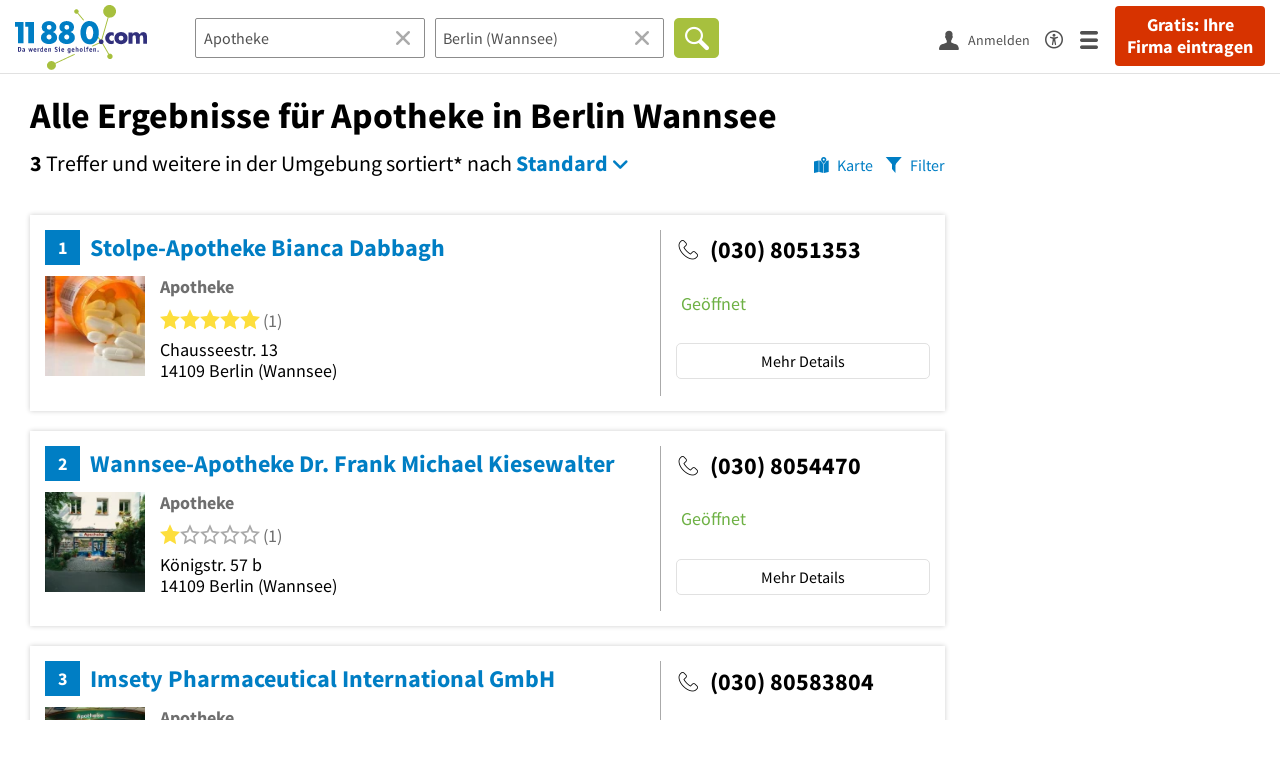

--- FILE ---
content_type: text/html; charset=utf-8
request_url: https://www.11880.com/suche/apotheke/berlin-wannsee
body_size: 43022
content:

<!DOCTYPE html>
<html class="no-js" lang="de">
<head>
    <link rel="preconnect" href="https://a.delivery.consentmanager.net"><link rel="preconnect" href="https://cdn.consentmanager.net"><script>if(!("gdprAppliesGlobally" in window)){window.gdprAppliesGlobally=true}if(!("cmp_id" in window)||window.cmp_id<1){window.cmp_id=0}if(!("cmp_cdid" in window)){window.cmp_cdid="257e89ef4274"}if(!("cmp_params" in window)){window.cmp_params=""}if(!("cmp_host" in window)){window.cmp_host="a.delivery.consentmanager.net"}if(!("cmp_cdn" in window)){window.cmp_cdn="cdn.consentmanager.net"}if(!("cmp_proto" in window)){window.cmp_proto="https:"}if(!("cmp_codesrc" in window)){window.cmp_codesrc="1"}window.cmp_getsupportedLangs=function(){var b=["DE","EN","FR","IT","NO","DA","FI","ES","PT","RO","BG","ET","EL","GA","HR","LV","LT","MT","NL","PL","SV","SK","SL","CS","HU","RU","SR","ZH","TR","UK","AR","BS"];if("cmp_customlanguages" in window){for(var a=0;a<window.cmp_customlanguages.length;a++){b.push(window.cmp_customlanguages[a].l.toUpperCase())}}return b};window.cmp_getRTLLangs=function(){var a=["AR"];if("cmp_customlanguages" in window){for(var b=0;b<window.cmp_customlanguages.length;b++){if("r" in window.cmp_customlanguages[b]&&window.cmp_customlanguages[b].r){a.push(window.cmp_customlanguages[b].l)}}}return a};window.cmp_getlang=function(j){if(typeof(j)!="boolean"){j=true}if(j&&typeof(cmp_getlang.usedlang)=="string"&&cmp_getlang.usedlang!==""){return cmp_getlang.usedlang}var g=window.cmp_getsupportedLangs();var c=[];var f=location.hash;var e=location.search;var a="languages" in navigator?navigator.languages:[];if(f.indexOf("cmplang=")!=-1){c.push(f.substr(f.indexOf("cmplang=")+8,2).toUpperCase())}else{if(e.indexOf("cmplang=")!=-1){c.push(e.substr(e.indexOf("cmplang=")+8,2).toUpperCase())}else{if("cmp_setlang" in window&&window.cmp_setlang!=""){c.push(window.cmp_setlang.toUpperCase())}else{if(a.length>0){for(var d=0;d<a.length;d++){c.push(a[d])}}}}}if("language" in navigator){c.push(navigator.language)}if("userLanguage" in navigator){c.push(navigator.userLanguage)}var h="";for(var d=0;d<c.length;d++){var b=c[d].toUpperCase();if(g.indexOf(b)!=-1){h=b;break}if(b.indexOf("-")!=-1){b=b.substr(0,2)}if(g.indexOf(b)!=-1){h=b;break}}if(h==""&&typeof(cmp_getlang.defaultlang)=="string"&&cmp_getlang.defaultlang!==""){return cmp_getlang.defaultlang}else{if(h==""){h="EN"}}h=h.toUpperCase();return h};(function(){var u=document;var v=u.getElementsByTagName;var h=window;var o="";var b="_en";if("cmp_getlang" in h){o=h.cmp_getlang().toLowerCase();if("cmp_customlanguages" in h){for(var q=0;q<h.cmp_customlanguages.length;q++){if(h.cmp_customlanguages[q].l.toUpperCase()==o.toUpperCase()){o="en";break}}}b="_"+o}function x(i,e){var w="";i+="=";var s=i.length;var d=location;if(d.hash.indexOf(i)!=-1){w=d.hash.substr(d.hash.indexOf(i)+s,9999)}else{if(d.search.indexOf(i)!=-1){w=d.search.substr(d.search.indexOf(i)+s,9999)}else{return e}}if(w.indexOf("&")!=-1){w=w.substr(0,w.indexOf("&"))}return w}var k=("cmp_proto" in h)?h.cmp_proto:"https:";if(k!="http:"&&k!="https:"){k="https:"}var g=("cmp_ref" in h)?h.cmp_ref:location.href;var j=u.createElement("script");j.setAttribute("data-cmp-ab","1");var c=x("cmpdesign","cmp_design" in h?h.cmp_design:"");var f=x("cmpregulationkey","cmp_regulationkey" in h?h.cmp_regulationkey:"");var r=x("cmpgppkey","cmp_gppkey" in h?h.cmp_gppkey:"");var n=x("cmpatt","cmp_att" in h?h.cmp_att:"");j.src=k+"//"+h.cmp_host+"/delivery/cmp.php?"+("cmp_id" in h&&h.cmp_id>0?"id="+h.cmp_id:"")+("cmp_cdid" in h?"&cdid="+h.cmp_cdid:"")+"&h="+encodeURIComponent(g)+(c!=""?"&cmpdesign="+encodeURIComponent(c):"")+(f!=""?"&cmpregulationkey="+encodeURIComponent(f):"")+(r!=""?"&cmpgppkey="+encodeURIComponent(r):"")+(n!=""?"&cmpatt="+encodeURIComponent(n):"")+("cmp_params" in h?"&"+h.cmp_params:"")+(u.cookie.length>0?"&__cmpfcc=1":"")+"&l="+o.toLowerCase()+"&o="+(new Date()).getTime();j.type="text/javascript";j.async=true;if(u.currentScript&&u.currentScript.parentElement){u.currentScript.parentElement.appendChild(j)}else{if(u.body){u.body.appendChild(j)}else{var t=v("body");if(t.length==0){t=v("div")}if(t.length==0){t=v("span")}if(t.length==0){t=v("ins")}if(t.length==0){t=v("script")}if(t.length==0){t=v("head")}if(t.length>0){t[0].appendChild(j)}}}var m="js";var p=x("cmpdebugunminimized","cmpdebugunminimized" in h?h.cmpdebugunminimized:0)>0?"":".min";var a=x("cmpdebugcoverage","cmp_debugcoverage" in h?h.cmp_debugcoverage:"");if(a=="1"){m="instrumented";p=""}var j=u.createElement("script");j.src=k+"//"+h.cmp_cdn+"/delivery/"+m+"/cmp"+b+p+".js";j.type="text/javascript";j.setAttribute("data-cmp-ab","1");j.async=true;if(u.currentScript&&u.currentScript.parentElement){u.currentScript.parentElement.appendChild(j)}else{if(u.body){u.body.appendChild(j)}else{var t=v("body");if(t.length==0){t=v("div")}if(t.length==0){t=v("span")}if(t.length==0){t=v("ins")}if(t.length==0){t=v("script")}if(t.length==0){t=v("head")}if(t.length>0){t[0].appendChild(j)}}}})();window.cmp_addFrame=function(b){if(!window.frames[b]){if(document.body){var a=document.createElement("iframe");a.style.cssText="display:none";if("cmp_cdn" in window&&"cmp_ultrablocking" in window&&window.cmp_ultrablocking>0){a.src="//"+window.cmp_cdn+"/delivery/empty.html"}a.name=b;a.setAttribute("title","Intentionally hidden, please ignore");a.setAttribute("role","none");a.setAttribute("tabindex","-1");document.body.appendChild(a)}else{window.setTimeout(window.cmp_addFrame,10,b)}}};window.cmp_rc=function(h){var b=document.cookie;var f="";var d=0;while(b!=""&&d<100){d++;while(b.substr(0,1)==" "){b=b.substr(1,b.length)}var g=b.substring(0,b.indexOf("="));if(b.indexOf(";")!=-1){var c=b.substring(b.indexOf("=")+1,b.indexOf(";"))}else{var c=b.substr(b.indexOf("=")+1,b.length)}if(h==g){f=c}var e=b.indexOf(";")+1;if(e==0){e=b.length}b=b.substring(e,b.length)}return(f)};window.cmp_stub=function(){var a=arguments;__cmp.a=__cmp.a||[];if(!a.length){return __cmp.a}else{if(a[0]==="ping"){if(a[1]===2){a[2]({gdprApplies:gdprAppliesGlobally,cmpLoaded:false,cmpStatus:"stub",displayStatus:"hidden",apiVersion:"2.0",cmpId:31},true)}else{a[2](false,true)}}else{if(a[0]==="getUSPData"){a[2]({version:1,uspString:window.cmp_rc("")},true)}else{if(a[0]==="getTCData"){__cmp.a.push([].slice.apply(a))}else{if(a[0]==="addEventListener"||a[0]==="removeEventListener"){__cmp.a.push([].slice.apply(a))}else{if(a.length==4&&a[3]===false){a[2]({},false)}else{__cmp.a.push([].slice.apply(a))}}}}}}};window.cmp_gpp_ping=function(){return{gppVersion:"1.0",cmpStatus:"stub",cmpDisplayStatus:"hidden",supportedAPIs:["tcfca","usnat","usca","usva","usco","usut","usct"],cmpId:31}};window.cmp_gppstub=function(){var a=arguments;__gpp.q=__gpp.q||[];if(!a.length){return __gpp.q}var g=a[0];var f=a.length>1?a[1]:null;var e=a.length>2?a[2]:null;if(g==="ping"){return window.cmp_gpp_ping()}else{if(g==="addEventListener"){__gpp.e=__gpp.e||[];if(!("lastId" in __gpp)){__gpp.lastId=0}__gpp.lastId++;var c=__gpp.lastId;__gpp.e.push({id:c,callback:f});return{eventName:"listenerRegistered",listenerId:c,data:true,pingData:window.cmp_gpp_ping()}}else{if(g==="removeEventListener"){var h=false;__gpp.e=__gpp.e||[];for(var d=0;d<__gpp.e.length;d++){if(__gpp.e[d].id==e){__gpp.e[d].splice(d,1);h=true;break}}return{eventName:"listenerRemoved",listenerId:e,data:h,pingData:window.cmp_gpp_ping()}}else{if(g==="getGPPData"){return{sectionId:3,gppVersion:1,sectionList:[],applicableSections:[0],gppString:"",pingData:window.cmp_gpp_ping()}}else{if(g==="hasSection"||g==="getSection"||g==="getField"){return null}else{__gpp.q.push([].slice.apply(a))}}}}}};window.cmp_msghandler=function(d){var a=typeof d.data==="string";try{var c=a?JSON.parse(d.data):d.data}catch(f){var c=null}if(typeof(c)==="object"&&c!==null&&"__cmpCall" in c){var b=c.__cmpCall;window.__cmp(b.command,b.parameter,function(h,g){var e={__cmpReturn:{returnValue:h,success:g,callId:b.callId}};d.source.postMessage(a?JSON.stringify(e):e,"*")})}if(typeof(c)==="object"&&c!==null&&"__uspapiCall" in c){var b=c.__uspapiCall;window.__uspapi(b.command,b.version,function(h,g){var e={__uspapiReturn:{returnValue:h,success:g,callId:b.callId}};d.source.postMessage(a?JSON.stringify(e):e,"*")})}if(typeof(c)==="object"&&c!==null&&"__tcfapiCall" in c){var b=c.__tcfapiCall;window.__tcfapi(b.command,b.version,function(h,g){var e={__tcfapiReturn:{returnValue:h,success:g,callId:b.callId}};d.source.postMessage(a?JSON.stringify(e):e,"*")},b.parameter)}if(typeof(c)==="object"&&c!==null&&"__gppCall" in c){var b=c.__gppCall;window.__gpp(b.command,function(h,g){var e={__gppReturn:{returnValue:h,success:g,callId:b.callId}};d.source.postMessage(a?JSON.stringify(e):e,"*")},"parameter" in b?b.parameter:null,"version" in b?b.version:1)}};window.cmp_setStub=function(a){if(!(a in window)||(typeof(window[a])!=="function"&&typeof(window[a])!=="object"&&(typeof(window[a])==="undefined"||window[a]!==null))){window[a]=window.cmp_stub;window[a].msgHandler=window.cmp_msghandler;window.addEventListener("message",window.cmp_msghandler,false)}};window.cmp_setGppStub=function(a){if(!(a in window)||(typeof(window[a])!=="function"&&typeof(window[a])!=="object"&&(typeof(window[a])==="undefined"||window[a]!==null))){window[a]=window.cmp_gppstub;window[a].msgHandler=window.cmp_msghandler;window.addEventListener("message",window.cmp_msghandler,false)}};window.cmp_addFrame("__cmpLocator");if(!("cmp_disableusp" in window)||!window.cmp_disableusp){window.cmp_addFrame("__uspapiLocator")}if(!("cmp_disabletcf" in window)||!window.cmp_disabletcf){window.cmp_addFrame("__tcfapiLocator")}if(!("cmp_disablegpp" in window)||!window.cmp_disablegpp){window.cmp_addFrame("__gppLocator")}window.cmp_setStub("__cmp");if(!("cmp_disabletcf" in window)||!window.cmp_disabletcf){window.cmp_setStub("__tcfapi")}if(!("cmp_disableusp" in window)||!window.cmp_disableusp){window.cmp_setStub("__uspapi")}if(!("cmp_disablegpp" in window)||!window.cmp_disablegpp){window.cmp_setGppStub("__gpp")};</script>
    
<meta charset="UTF-8" />
<title>Alle Ergebnisse für Apotheke in Berlin Wannsee</title>
<meta name="robots" content="noindex, follow">
<meta name="description" content="3 Suchergebnisse für Apotheke in Berlin Wannsee mit Telefonnummer, Adresse, Wegbeschreibung, Öffnungszeiten, Bewertung im Branchen- &amp; Telefonbuch auf 11880.com">
<meta name="viewport" content="width=device-width, initial-scale=1">
<meta http-equiv="X-UA-Compatible" content="IE=edge" />
<meta property="og:title" content="Alle Ergebnisse für Apotheke in Berlin Wannsee" />
<meta property="og:site_name" content="Alle Ergebnisse für Apotheke in Berlin Wannsee" />
<meta property="og:type" content="website" />
    <meta property="og:image" content="//static.11880.com/Portal/images/11880/11880_600x600.png" />
<meta property="og:description" content="3 Suchergebnisse für Apotheke in Berlin Wannsee mit Telefonnummer, Adresse, Wegbeschreibung, Öffnungszeiten, Bewertung im Branchen- & Telefonbuch auf 11880.com" />
<meta property="og:locale" content="de_DE" />
<meta property="og:url" content="https://www.11880.com/suche/apotheke/berlin-wannsee" />
<meta property="fb:app_id" content="164582917283669" /> 


<link rel="preconnect" href="https://static.11880.com/" crossorigin /><link rel="preconnect" href="https://static.11880.com/" /><link rel="dns-prefetch" href="https://myk.11880.com" /><link rel="preconnect" href="https://cdn.11880.com/" /><link rel="dns-prefetch" href="https://statistics.11880.com/" /><link rel="preload" href="//static.11880.com/Portal/css/common_redesign.min+1769092585798.css" as="style"><link rel="preload" href="//static.11880.com/Portal/css/portalresultlist.min+1769092585798.css" as="style"><link rel="dns-prefetch" href="https://osms.11880.com" /><link rel="dns-prefetch" href="https://adservice.google.com" /><link rel="dns-prefetch" href="https://adservice.google.de" /><link rel="dns-prefetch" href="https://pagead2.googlesyndication.com" /><link rel="dns-prefetch" href="https://securepubads.g.doubleclick.net" /><link rel="dns-prefetch" href="https://stats.g.doubleclick.net" /><link rel="dns-prefetch" href="https://tpc.googlesyndication.com" /><link rel="dns-prefetch" href="https://www.google.com" /><link rel="dns-prefetch" href="https://www.google.de" /><link rel="dns-prefetch" href="https://www.google-analytics.com" /><link rel="dns-prefetch" href="https://www.googletagmanager.com" /><link rel="dns-prefetch" href="https://www.googletagservices.com" /><link rel="preload" href="//static.11880.com/Portal/fonts/sourcesanspro/sourcesanspro-regular-latin.woff2"as="font" type="font/woff2" crossorigin><link rel="preload" href="//static.11880.com/Portal/fonts/sourcesanspro/sourcesanspro-bold-latin.woff2"as="font" type="font/woff2" crossorigin><link rel="preload" href="//static.11880.com/Portal/fonts/icons-de-tl/11880-icons+1769092585798.woff2"as="font"type="font/woff2"crossorigin>


<link href="https://www.11880.com/suche/apotheke/berlin-wannsee" rel="canonical">

	<style>.navbar-custom .logo{background-image:url(https://static.11880.com/Portal/images/11880/logo-vector.svg)}@media only screen and (max-width:767px){.navbar-custom .logo{background-image:url(https://static.11880.com/Portal/images/11880/logo-vector-without-claim.svg)}}@font-face {font-family:  '11880-icons';src:          url('//static.11880.com/Portal/fonts/icons-de-tl/11880-icons+1769092585798.eot');src:          url('//static.11880.com/Portal/fonts/icons-de-tl/11880-icons+1769092585798.eot#iefix') format('embedded-opentype'),url('//static.11880.com/Portal/fonts/icons-de-tl/11880-icons+1769092585798.woff2') format('woff2'),url('//static.11880.com/Portal/fonts/icons-de-tl/11880-icons+1769092585798.ttf') format('truetype'),url('//static.11880.com/Portal/fonts/icons-de-tl/11880-icons+1769092585798.woff') format('woff'),url('//static.11880.com/Portal/fonts/icons-de-tl/11880-icons+1769092585798.svg#11880-icons') format('svg');font-weight:  normal;font-style:   normal;font-display: block;}</style>

<link rel="apple-touch-icon" href="//static.11880.com/Portal/images/apple-touch-icon-11880.png" />
<link rel="icon" href="//static.11880.com/Portal/images/11880/favicon.ico" />
	
	                        <!-- Google Tag Manager -->
    <script type="text/javascript">
        window['gtag_enable_tcf_support'] = true;
        window.dataLayer = window.dataLayer || [];
        function gtag() {
            dataLayer.push(arguments);
        }

        gtag("consent", "default", {
            ad_storage: "denied",
            analytics_storage: "denied",
            wait_for_update: 500
        });

        gtag("set", "ads_data_redaction", true);

        document.addEventListener("DOMContentLoaded", function (event) {
            (function(w, d, s, l, i){
                w[l] = w[l] || [];
                w[l].push({ 'gtm.start': new Date().getTime(), event:'gtm.js' });
                var f = d.getElementsByTagName(s)[0], j = d.createElement(s), dl = l != 'dataLayer' ? '&l=' + l : '';
                j.type = 'text/javascript';
                j.async = true;
                j.src = 'https://www.googletagmanager.com/gtm.js?id=' + i + dl;
                f.parentNode.insertBefore(j, f);

                j.addEventListener('load', function() {
                    console.log('[GTM] Loaded');
                    setTimeout(function(){
                        var _ge = new CustomEvent('gtm_loaded', { bubbles: true });
                        d.dispatchEvent(_ge);
                    }, 500);
                });
            })(window,document,'script','dataLayer','GTM-KNK9MRG');
        });
    </script>
    <!-- End Google Tag Manager -->

        
                        <!-- Google tag (gtag.js) [GA4] -->
    <script type="text/javascript" async src="https://www.googletagmanager.com/gtag/js?id=G-DW1FF9MZ2J"></script>
    <script type="text/javascript">
        window.dataLayer = window.dataLayer || [];
        function gtag(){
            dataLayer.push(arguments);
        }
        gtag('js', new Date());

        gtag("consent", "default", {
            ad_storage: "denied",
            wait_for_update: 500
        });

        gtag('consent', 'update', {
            ad_storage: 'denied',
            analytics_storage: 'granted'
        });

        gtag('config', 'G-DW1FF9MZ2J');
    </script>
    <!-- End Google Tag (gtag.js) [GA4] -->

        	

<script type="text/javascript">if (window.location.hash == '#_=_')window.location.hash = '';</script>

<script type="text/javascript" data-cfasync="false">
    var kt                                        = kt || { };
    kt.Data                                       = kt.Data || { };
    kt.Data.Page                                  = {"eyecatcherImages":[{"fileName":"ekomi.png","fileNameRetina":"ekomi@2x.png","width":150,"height":150,"alt":"eKomi Siegel","url":"https:\/\/www.ekomi.de\/bewertungen-11880-com.html","target":"_blank","show":true}],"heroImages":[{"filename":"startseite_winter-2025.webp","copyright":"\u00a9 pexels \/ grizzlybear","text":"Finden Sie lokale Unternehmen","sub":"Deutschlands gr\u00f6\u00dfte Branchenauskunft","context":"search"},{"filename":"startseite_preisvergleich.webp","copyright":"Foto \u00a9 winyuu","text":"Der 11880.com Preisvergleich: <br>Sparen Sie Zeit &amp; Geld","context":"pricecomparisonselector"},{"filename":"firma-testen.webp","copyright":"Foto \u00a9 istockphoto.com","text":"Wie gut ist Ihre Firma online aufgestellt?","context":"testcompany"}],"source":"HOZHOPZKKZHOP."};
    kt.Data.User                                  = kt.Data.User || { };
    kt.Data.Shared                                = kt.Data.Shared || { };
    kt.Data.params                                = kt.Data.params || { };
    kt.Data.Chatbot                               = kt.Data.Chatbot || { };
            kt.Data.Chatbot.projectId = '66a354705515f333bd5ebb97';
        kt.Data.Chatbot.versionId = 'production';
        kt.Data.Chatbot.cssUrl    = 'https://static.11880.com/components/chatbot/css/chatbot.min.css';
        kt.Service                                    = kt.Service || { };
    kt.Service.Environment                        = kt.Service.Environment || { };
    kt.Service.Environment.name                   = 'LIVE';
    kt.Service.Environment.domain                 = '11880.com';
    kt.Service.Environment.rootUrl                = '//www.11880.com';
    kt.Service.Environment.myUrl                  = '//my.11880.com';
    kt.Service.Environment.staticUrl              = '//static.11880.com/';
    kt.Service.Environment.staticVerticalUrl      = 'https://static.11880.com/';
    kt.Service.Environment.b2bSiteUrl             = '//unternehmen.11880.com/';
    kt.Service.Environment.cdnBaseUrl             = '//cdn.11880.com/';
    kt.Service.Environment.osmUrl                 = 'https://osm.11880.com/';
    kt.Service.Environment.osrmUrl                = 'https://osrm.11880.com/';
    kt.Service.Environment.osmFallbackMode        = 'false';
    kt.Service.Environment.Vertical               = kt.Service.Environment.Vertical || { };
    kt.Service.Environment.Vertical.genericDomain = '';
    kt.Service.Environment.Vertical.searchSlug    = '';
    kt.Service.Environment.UAK_COOKIE_NAME        = '__uak';
    kt.Service.Environment.SESSION_KEY            = 'SESSIONKEY';
    kt.Service.GeoIpCity                          = kt.Service.GeoIpCity || { };
    kt.Service.GeoIpCity.name                     = '';
    kt.Service.GeoIpCity.slug                     = '';
    kt.Service.brand                              = '11880';
    kt.Service.myKHost                            = 'https://my.11880.com';
    kt.Service.wfdjHost                           = '//www.wirfindendeinenjob.de';
    kt.Service.localytixHost                      = '//www.localytix.de';
    kt.Service.registerUrl                        = '//myk.11880.com/';
    kt.Service.ratingMaxLength                    = '4000';
    kt.Service.loginUrl                           = 'https://myk.11880.com/login';
    kt.Service.Params                             = JSON.parse('[]');
    kt.Service.mouseFlowEnabled                   = false;
    kt.Service.hasFilterTypes                     = {"entry":true,"trade":true,"city":true,"openinghour":true,"rating":true,"property":true};
    kt.Component                                  = kt.Component || { };

        kt.Data.Shared.leadFormSubmitUrl = "//v.11880.com";
            kt.Data.Shared.leadFormTracking = {"referrer":"none","trackingId":null,"trackingType":null,"portaltype":"11880.com","pagetype":"tl","verticaltype":"","formtype":"","trade":"","label":""};
        //User Auth
        kt.Data.User.isLoggedIn = false;
    kt.Data.User.role = 'guest';
        
    </script>




    <link rel="stylesheet" href="//static.11880.com/Portal/css/common_redesign.min+1769092585798.css" />
    <link rel="stylesheet" href="//static.11880.com/Portal/css/portalresultlist.min+1769092585798.css" />
<!--[if lte IE 9]>
<link rel="stylesheet" href="//static.11880.com/Portal/css/main.11880.ie9+1769092585798.css" />
<link rel="stylesheet" href="//static.11880.com/Portal/css/ie9.min+1769092585798.css" />
<![endif]-->




<!--[if lt IE 9]>
<script src="//static.11880.com/Portal/js/vendor/html5shiv.js"></script>
<![endif]-->


            <link rel="preconnect" href="https://securepubads.g.doubleclick.net" crossorigin="anonymous">
<link rel="preconnect" href="https://h5v.11880.com/" crossorigin="anonymous">

<!-- your ad tag -->
<script type="text/plain" async="async" class="cmplazyload" data-cmp-vendor="s1" data-cmp-purpose="s2,7" data-cmp-src="https://h5v.11880.com/latest/moli.min.mjs"></script><script type="text/plain" class="cmplazyload" data-cmp-vendor="s1" data-cmp-purpose="s2,7">window.moli = window.moli || { que: [] };window.moli.que.push(function (adTag) {adTag.setTargeting('url', window.location.pathname.substr(0, 40));adTag.setTargeting('branche', ["3300150",]);adTag.setTargeting('suche', ["Apotheke"]);adTag.setTargeting('ort', ["berlin"]);adTag.setAdUnitPathVariables({pageType: 'Suche_Branche'});adTag.requestAds();});</script>
        


    <script type="text/javascript">
        if (!kt) kt = {};
        if (!kt.Data) kt.Data = {};
        if (!kt.Data.SearchResult) kt.Data.SearchResult = {};
                if (!kt.Data.SearchResult.direct) kt.Data.SearchResult.direct = { };
        if (!kt.Data.SearchResult.direct.statistics) kt.Data.SearchResult.direct.statistics = { };
        if (!kt.Data.SearchResult.direct.statistics.totalCount) kt.Data.SearchResult.direct.statistics.totalCount = 0;
                if (!kt.Data.SearchResult.directRadiusEnhanced) kt.Data.SearchResult.directRadiusEnhanced = { };
        if (!kt.Data.SearchResult.directRadiusEnhanced.statistics) kt.Data.SearchResult.directRadiusEnhanced.statistics = {"command":"search","totalCount":1400,"resultCount":50,"processedCount":32587,"sortStrategy":"entry.distance.ASC","isRadiusSearch":true,"isFuzzy":true,"limit":50,"skip":0,"searchDurationSec":0.053921,"isMapLocationSearch":false};
                        if (!kt.Data.SearchResult.supraRegional) kt.Data.SearchResult.supraRegional = { };
        if (!kt.Data.SearchResult.supraRegional.statistics) kt.Data.SearchResult.supraRegional.statistics = {"command":"search","totalCount":2,"resultCount":2,"processedCount":136,"limit":50,"skip":0,"searchDurationSec":0.002985,"isMapLocationSearch":false};
                        kt.Data.SearchResult.currentQuery = {"client":{"brand":"11880","source":"Portal","version":null,"webserviceVersion":"1.0","sysCategory":"Webbrowser","sysVersion":null,"uniqueId":null,"heartBeatId":null,"device":null,"displayResolution":null,"geoX":null,"geoY":null,"channel":null,"ip":null},"metaSearch":{"names":"apotheke","name":null,"trade":null},"address":{"meta":null,"city":null,"zipCode":null,"zipCity":null,"street":null,"houseNumber":null,"streetAndHouseNumber":null,"district":null,"cityAndDistrict":null,"addressId":"117975","cityAddressId":null,"geo":null,"geoRect":null,"ipAddress":null},"searchOptions":{"randomSeed":1769101047},"searchModules":{"direct":[]},"urlQuery":{}};
        kt.Data.SearchResult.searchName = "metaSearch";
        kt.Data.SearchResult.searchMode = "businessSearch";
        kt.Data.SearchResult.searchTerm = "Apotheke";
                        kt.Data.SearchResult.searchLocation = {"root":{"addressId":"7955","adminDistrict":"Berlin, Stadt","area":892,"areaCodes":["030"],"city":"Berlin","cityCode":"4617500","cityId":42106319,"cityShort":"Berlin","citySlug":"berlin","communityId":"11000000","countryCode":"DE","detailDepth":"O","federalStateCode":"BE","geo":{"quality":"A","wgs":{"center":{"x":13.411437,"y":52.523429},"east":13.741523,"north":52.659957,"south":52.340306,"west":13.090318}},"isCityValid":true,"isDistrictCapital":true,"isPremiumCity":true,"lastUpdate":"2024-06-14 13:15:01.034","municipality":"Berlin, Stadt","outOfSync":false,"parentIds":[{"addressId":"343","detailDepth":"K"},{"addressId":"2","detailDepth":"B"},{"addressId":"1","detailDepth":"L"}],"population":3421829,"regPlateMain":"B","regionalAddressIds":{"R100":["100110","101145","101297","101750","101839","101942","102028","102074","102161","102635092","102635101","102635119","102635132","10355","103846","104235","104343","104506","104516","104520","104533","104541","104616","104721","105611","105749","105751","105763","105974","105989","1067","107281","107477","10751","10781","10785","107896","107983","108179","108296","108297","108298","108550","108553","108556","108569","108575","108587","108588","108616","108828","108831","108833","108856","109118","109128","109137","109148","109195","109204","109546","109552","109554","109563","109583","109677","109724","109836","109939","109942","11369","11620","11689","12177","12204","12225","12226","12227","12234","12284","12607","12879","12907","13337","13464","13478","13509","13596","13626","13637","13994","1454","14540","14666","14681","14801","14812","14900","15129","15177","15250","15375","15380","15387","15448","15652","15721","15729","15896","16174","16193","16278","16349","16469","16599","16685","16730","17099","17203","17394","17569","17957","17977","18049","18059","18976","1934","1963","19682","19810","1988","1995","20288","20672","22108","23274","23300","23332","23567","23662","23876","23996","24397","24489","24975","25205","2531","25604","25646","25822","25847","2610","26363","2637","26400","26638","26968","27041","27093","27104","27106","27818","28135","28615","28831","28835","29019","29083","29286","29341","29351","29352","29456","29532","2955","29555","29659","29866","29933","29938","29983","30141","30167","30183","31054","31060","31083","31100","31247","31306","31362","31883","31888","32429","32479","32480","32481","32722","32730","32816","33007","33010","3389","34360","34376","3465","35700","36547","36548","36550","36673","36960","37054","37206","37380","37422","37993","37995","38078","3835","38579","38580","38593","38631","39184","40642","40968","40983","41083","41159","41169","41254","41387","41388","41389","41483","42841","43196","44509","45344","45364","45562","45712","45748","45814","46091","46129","46162","46704","46869","47166","47215","47219","47250","47377","47828","48016","48116","49220","49758","50032","50080","50141","50244","50310","5101","51172","51188","51253","51266","51330","51533","51659","51815","52004","52005","52032","52089","52233","53101","53185","53633","53673","5377","54242","54563","5462","54779","55125","55158","55159","55231","55950","56104","5631","56367","56426","56453","56497","56499","56504","56581","56642","56924","57086","57149","57174","57181","57493","57558","58127","58163","58170","58172","58223","58243","58257","58349","58456","58466","58566","58681","58845","5908","59322","59345","59472","59867","59879","59928","59929","59931","59932","6019","60774","60856","61452","61575","61579","61661","61925","61926","62092","62252","62282","6244","62975","6305","6310","63319","6332","63335","63626","63657","63661","63938","63991","64196","64233","64480","64614","64701","64764","64888","65063","65257","65261","65297","65579","66065","66436","66544","66626","66649","66700","66736","66753","67021","67042","67570","67631","67638","67774","67941","6803","68229","6842","68424","68426","6849","6850","68705","6946","69681","70753","7118","71220","71221","72075","72203","7230","73117","73158","73222","73252","73261","73303","73351","73416","73463","73746","73837","74133","74569","74717","74991","75201","75467","75634","75644","75732","75879","75886","75887","76327","76483","76508","76553","76570","76864","76884","77097","77202","77473","77627","77817","77831","78094","78456","78779","7900","79067","79068","79088","79106","7922","7935","79628","79684","79688","79771","79838","7990","80471","80794","80947","80960","81025","8164","81791","81825","82209","8253","82739","8351","84062","84366","84569","84601","84656","84804","84811","84887","85459","85873","86027","86155","86174","86183","86219","86230","86267","86268","86280","86292","86405","86415","86460","86479","86630","86777","87144","87166","87419","87524","87634","87683","87684","87785","87801","8783","87874","88054","88158","88159","88591","88966","89052","89706","89797","89885","90517","90519","91061","9107","91368","91375","91378","9171","92149","9222","92294","93101","93240","93547","93549","93918","94562","9472","94748","9489","94893","94990","94999","95156","95160","95180","9528","95328","96436","96437","96438","96650","96760","96791","9682","96843","97053","9710","97136","97284","98874","99310","99556","99559","99634","99734","99746","99822","99868"],"R20":["1067","16599","25604","28831","31306","37380","37995","40968","42841","49758","63319","65297","72203","73117","84366","86174","86183","86267","91061","9107","9222","95156"],"R50":["101750","101839","102161","102635092","104533","104616","105974","1067","10785","107983","108553","108569","109195","109552","109836","109942","12204","12225","12284","13626","15448","16469","16599","18976","19682","19810","20288","22108","23274","23332","25205","25604","2637","26400","27106","28831","2955","29555","31054","31060","31306","32429","36673","37054","37380","37993","37995","38593","40968","41159","41254","42841","48116","49758","51253","52233","53185","54242","55231","56426","56499","57181","58127","58349","59867","60856","61452","61925","63319","63657","64196","65257","65297","67021","6803","68424","68426","68705","6946","69681","72075","72203","73117","73463","73837","75467","75886","76884","77202","77627","77817","77831","79106","7990","80960","81791","81825","82209","8253","84366","86174","86183","86267","86415","86479","86777","87634","87684","87801","8783","90517","91061","9107","9171","9222","93240","93549","94562","95156","95328","96436","96650","99634"]},"zipCode":"1....","zipCodes":["10115","10117","10119","10178","10179","10243","10245","10247","10249","10315","10317","10318","10319","10365","10367","10369","10405","10407","10409","10435","10437","10439","10551","10553","10555","10557","10559","10585","10587","10589","10623","10625","10627","10629","10707","10709","10711","10713","10715","10717","10719","10777","10779","10781","10783","10785","10787","10789","10823","10825","10827","10829","10961","10963","10965","10967","10969","10997","10999","12043","12045","12047","12049","12051","12053","12055","12057","12059","12099","12101","12103","12105","12107","12109","12157","12159","12161","12163","12165","12167","12169","12203","12205","12207","12209","12247","12249","12277","12279","12305","12307","12309","12347","12349","12351","12353","12355","12357","12359","12435","12437","12439","12459","12487","12489","12524","12526","12527","12555","12557","12559","12587","12589","12619","12621","12623","12627","12629","12679","12681","12683","12685","12687","12689","13051","13053","13055","13057","13059","13086","13088","13089","13125","13127","13129","13156","13158","13159","13187","13189","13347","13349","13351","13353","13355","13357","13359","13403","13405","13407","13409","13435","13437","13439","13465","13467","13469","13503","13505","13507","13509","13581","13583","13585","13587","13589","13591","13593","13595","13597","13599","13627","13629","14050","14052","14053","14055","14057","14059","14089","14109","14129","14163","14165","14167","14169","14193","14195","14197","14199"],"entryCount":346383},"largestInRadius":{"20":[{"city":"Ahrensfelde bei Berlin","citySlug":"ahrensfelde-bei-berlin","cityPretty":"Ahrensfelde","addressId":"1067"},{"city":"Birkenhain bei Ludwigsfelde","citySlug":"birkenhain-bei-ludwigsfelde","cityPretty":"Birkenhain bei Ludwigsfelde","addressId":"9107"},{"city":"Birkholz bei Zossen bei Berlin","citySlug":"birkholz-bei-zossen-bei-berlin","cityPretty":"Birkholz bei Zossen bei Berlin","addressId":"9222"},{"city":"Diedersdorf bei Zossen bei Berlin","citySlug":"diedersdorf-bei-zossen-bei-berlin","cityPretty":"Diedersdorf bei Zossen bei Berlin","addressId":"16599"},{"city":"Friederikenhof bei Ludwigsfelde","citySlug":"friederikenhof-bei-ludwigsfelde","cityPretty":"Friederikenhof bei Ludwigsfelde","addressId":"25604"},{"city":"Glienicke, Nordbahn","citySlug":"glienicke-nordbahn","cityPretty":"Glienicke","addressId":"28831"},{"city":"Gro\u00dfbeeren","citySlug":"grossbeeren","cityPretty":"Gro\u00dfbeeren","addressId":"31306"},{"city":"Heinersdorf bei Ludwigsfelde","citySlug":"heinersdorf-bei-ludwigsfelde","cityPretty":"Heinersdorf bei Ludwigsfelde","addressId":"37380"},{"city":"Hennigsdorf","citySlug":"hennigsdorf","cityPretty":"Hennigsdorf","addressId":"37995"},{"city":"Hohen Neuendorf","citySlug":"hohen-neuendorf","cityPretty":"Hohen Neuendorf","addressId":"40968"},{"city":"Hoppegarten, Mark","citySlug":"hoppegarten-mark","cityPretty":"Hoppegarten","addressId":"42841"},{"city":"Kleinmachnow","citySlug":"kleinmachnow","cityPretty":"Kleinmachnow","addressId":"49758"},{"city":"M\u00fchlenbeck bei Oranienburg","citySlug":"muehlenbeck-bei-oranienburg","cityPretty":"M\u00fchlenbeck","addressId":"63319"},{"city":"Neuenhagen bei Berlin","citySlug":"neuenhagen-bei-berlin","cityPretty":"Neuenhagen","addressId":"65297"},{"city":"Osdorf bei Ludwigsfelde","citySlug":"osdorf-bei-ludwigsfelde","cityPretty":"Osdorf bei Ludwigsfelde","addressId":"72203"},{"city":"Panketal","citySlug":"panketal","cityPretty":"Panketal","addressId":"73117"},{"city":"Schildow","citySlug":"schildow","cityPretty":"Schildow","addressId":"84366"},{"city":"Sch\u00f6nefeld bei Berlin","citySlug":"schoenefeld-bei-berlin","cityPretty":"Sch\u00f6nefeld","addressId":"86174"},{"city":"Sch\u00f6neiche bei Berlin","citySlug":"schoeneiche-bei-berlin","cityPretty":"Sch\u00f6neiche","addressId":"86183"},{"city":"Sch\u00f6nflie\u00df bei Oranienburg","citySlug":"schoenfliess-bei-oranienburg","cityPretty":"Sch\u00f6nflie\u00df bei Oranienburg","addressId":"86267"},{"city":"Stahnsdorf","citySlug":"stahnsdorf","cityPretty":"Stahnsdorf","addressId":"91061"},{"city":"Teltow","citySlug":"teltow","cityPretty":"Teltow","addressId":"95156"}],"50":[{"city":"Beelitz, Mark","citySlug":"beelitz-mark","cityPretty":"Beelitz","addressId":"6803"},{"city":"Bernau bei Berlin","citySlug":"bernau-bei-berlin","cityPretty":"Bernau","addressId":"7990"},{"city":"Blankenfelde-Mahlow","citySlug":"blankenfelde-mahlow","cityPretty":"Blankenfelde-Mahlow","addressId":"102635092"},{"city":"Eberswalde","citySlug":"eberswalde","cityPretty":"Eberswalde","addressId":"18976"},{"city":"Erkner","citySlug":"erkner","cityPretty":"Erkner","addressId":"22108"},{"city":"Falkensee","citySlug":"falkensee","cityPretty":"Falkensee","addressId":"23332"},{"city":"Fredersdorf-Vogelsdorf","citySlug":"fredersdorf-vogelsdorf","cityPretty":"Fredersdorf-Vogelsdorf","addressId":"25205"},{"city":"F\u00fcrstenwalde, Spree","citySlug":"fuerstenwalde-spree","cityPretty":"F\u00fcrstenwalde","addressId":"26400"},{"city":"Gro\u00df Kreutz, Havel","citySlug":"gross-kreutz-havel","cityPretty":"Gro\u00df Kreutz","addressId":"31060"},{"city":"K\u00f6nigs Wusterhausen","citySlug":"koenigs-wusterhausen","cityPretty":"K\u00f6nigs Wusterhausen","addressId":"51253"},{"city":"L\u00f6wenberger Land","citySlug":"loewenberger-land","cityPretty":"L\u00f6wenberger Land","addressId":"58127"},{"city":"Ludwigsfelde","citySlug":"ludwigsfelde","cityPretty":"Ludwigsfelde","addressId":"58349"},{"city":"Michendorf","citySlug":"michendorf","cityPretty":"Michendorf","addressId":"61452"},{"city":"Mittenwalde, Mark","citySlug":"mittenwalde-mark","cityPretty":"Mittenwalde","addressId":"61925"},{"city":"Nauen, Havelland","citySlug":"nauen-havelland","cityPretty":"Nauen","addressId":"64196"},{"city":"Oberkr\u00e4mer","citySlug":"oberkraemer","cityPretty":"Oberkr\u00e4mer","addressId":"69681"},{"city":"Oranienburg","citySlug":"oranienburg","cityPretty":"Oranienburg","addressId":"72075"},{"city":"Potsdam","citySlug":"potsdam","cityPretty":"Potsdam","addressId":"75467"},{"city":"Rangsdorf","citySlug":"rangsdorf","cityPretty":"Rangsdorf","addressId":"76884"},{"city":"Sch\u00f6nwalde-Glien","citySlug":"schoenwalde-glien","cityPretty":"Sch\u00f6nwalde-Glien","addressId":"86415"},{"city":"Schorfheide","citySlug":"schorfheide","cityPretty":"Schorfheide","addressId":"86479"},{"city":"Schwielowsee","citySlug":"schwielowsee","cityPretty":"Schwielowsee","addressId":"87684"},{"city":"Storkow, Mark","citySlug":"storkow-mark","cityPretty":"Storkow","addressId":"93240"},{"city":"Strausberg","citySlug":"strausberg","cityPretty":"Strausberg","addressId":"93549"},{"city":"Trebbin","citySlug":"trebbin","cityPretty":"Trebbin","addressId":"96650"},{"city":"Velten","citySlug":"velten","cityPretty":"Velten","addressId":"99634"},{"city":"Wandlitz","citySlug":"wandlitz","cityPretty":"Wandlitz","addressId":"102161"},{"city":"Werder, Havel","citySlug":"werder-havel","cityPretty":"Werder","addressId":"104533"},{"city":"Wildau bei K\u00f6nigs Wusterhausen","citySlug":"wildau-bei-koenigs-wusterhausen","cityPretty":"Wildau","addressId":"105974"},{"city":"Zossen bei Berlin","citySlug":"zossen-bei-berlin","cityPretty":"Zossen","addressId":"109836"}],"100":[{"city":"Angerm\u00fcnde","citySlug":"angermuende","cityPretty":"Angerm\u00fcnde","addressId":"3389"},{"city":"Bad Belzig","citySlug":"bad-belzig","cityPretty":"Bad Belzig","addressId":"7118"},{"city":"Bad Freienwalde, Oder","citySlug":"bad-freienwalde-oder","cityPretty":"Bad Freienwalde","addressId":"5377"},{"city":"Brandenburg an der Havel","citySlug":"brandenburg-an-der-havel","cityPretty":"Brandenburg","addressId":"11369"},{"city":"Coswig, Anhalt","citySlug":"coswig-anhalt","cityPretty":"Coswig, Anhalt","addressId":"15129"},{"city":"Doberlug-Kirchhain","citySlug":"doberlug-kirchhain","cityPretty":"Doberlug-Kirchhain","addressId":"17203"},{"city":"Eisenh\u00fcttenstadt","citySlug":"eisenhuettenstadt","cityPretty":"Eisenh\u00fcttenstadt","addressId":"20672"},{"city":"Frankfurt, Oder","citySlug":"frankfurt-oder","cityPretty":"Frankfurt, Oder","addressId":"24975"},{"city":"Genthin","citySlug":"genthin","cityPretty":"Genthin","addressId":"27818"},{"city":"Herzberg, Elster","citySlug":"herzberg-elster","cityPretty":"Herzberg, Elster","addressId":"38579"},{"city":"Jessen, Elster","citySlug":"jessen-elster","cityPretty":"Jessen","addressId":"45748"},{"city":"J\u00fcterbog","citySlug":"jueterbog","cityPretty":"J\u00fcterbog","addressId":"46091"},{"city":"Kemberg","citySlug":"kemberg","cityPretty":"Kemberg","addressId":"47828"},{"city":"Kloster Lehnin","citySlug":"kloster-lehnin","cityPretty":"Kloster Lehnin","addressId":"50310"},{"city":"Kyritz, Prignitz","citySlug":"kyritz-prignitz","cityPretty":"Kyritz","addressId":"53673"},{"city":"Luckau, Niederlausitz","citySlug":"luckau-niederlausitz","cityPretty":"Luckau","addressId":"58243"},{"city":"Luckenwalde","citySlug":"luckenwalde","cityPretty":"Luckenwalde","addressId":"58257"},{"city":"L\u00fcbben, Spreewald","citySlug":"luebben-spreewald","cityPretty":"L\u00fcbben","addressId":"58170"},{"city":"L\u00fcbbenau, Spreewald","citySlug":"luebbenau-spreewald","cityPretty":"L\u00fcbbenau","addressId":"58172"},{"city":"Lutherstadt Wittenberg","citySlug":"lutherstadt-wittenberg","cityPretty":"Lutherstadt Wittenberg","addressId":"58681"},{"city":"Neuruppin","citySlug":"neuruppin","cityPretty":"Neuruppin","addressId":"66436"},{"city":"Neustrelitz","citySlug":"neustrelitz","cityPretty":"Neustrelitz","addressId":"66626"},{"city":"Prenzlau","citySlug":"prenzlau","cityPretty":"Prenzlau","addressId":"75644"},{"city":"Rathenow","citySlug":"rathenow","cityPretty":"Rathenow","addressId":"77097"},{"city":"Schwedt, Oder","citySlug":"schwedt-oder","cityPretty":"Schwedt","addressId":"87419"},{"city":"Tangerm\u00fcnde","citySlug":"tangermuende","cityPretty":"Tangerm\u00fcnde","addressId":"94748"},{"city":"Templin","citySlug":"templin","cityPretty":"Templin","addressId":"95180"},{"city":"Wittstock, Dosse","citySlug":"wittstock-dosse","cityPretty":"Wittstock","addressId":"107281"},{"city":"Zahna-Elster","citySlug":"zahna-elster","cityPretty":"Zahna-Elster","addressId":"102635119"},{"city":"Zehdenick","citySlug":"zehdenick","cityPretty":"Zehdenick","addressId":"108856"}]},"best":[{"city":"Hamburg","addressId":"34636","citySlug":"hamburg","cityShort":"Hamburg"},{"city":"M\u00fcnchen","addressId":"63666","citySlug":"muenchen","cityShort":"M\u00fcnchen"},{"city":"K\u00f6ln","addressId":"51166","citySlug":"koeln","cityShort":"K\u00f6ln"},{"city":"Frankfurt am Main","addressId":"24977","citySlug":"frankfurt-am-main","cityShort":"Frankfurt"},{"city":"Stuttgart","addressId":"94013","citySlug":"stuttgart","cityShort":"Stuttgart"},{"city":"D\u00fcsseldorf","addressId":"18697","citySlug":"duesseldorf","cityShort":"D\u00fcsseldorf"},{"city":"Dortmund","addressId":"17874","citySlug":"dortmund","cityShort":"Dortmund"},{"city":"Essen, Ruhr","addressId":"22686","citySlug":"essen-ruhr","cityShort":"Essen"},{"city":"Bremen","addressId":"12036","citySlug":"bremen","cityShort":"Bremen"}],"topDistricts":[{"district":"Charlottenburg","districtSlug":"berlin-charlottenburg","addressId":"117640","businessEntryCount":18299},{"district":"Mitte","districtSlug":"berlin-mitte","addressId":"117935","businessEntryCount":14805},{"district":"Kreuzberg","districtSlug":"berlin-kreuzberg","addressId":"117923","businessEntryCount":9781},{"district":"Prenzlauer Berg","districtSlug":"berlin-prenzlauer-berg","addressId":"117946","businessEntryCount":8771},{"district":"Sch\u00f6neberg","districtSlug":"berlin-schoeneberg","addressId":"117954","businessEntryCount":8209},{"district":"Wilmersdorf","districtSlug":"berlin-wilmersdorf","addressId":"117981","businessEntryCount":6524}],"generated":"2026-01-21 18:43:37.707","grisuLocation":{"id":"552b74703f1f3779f906eb54","pid":142,"addressId":"117975","areaCodes":[],"city":"Berlin","cityCode":"4617500","cityId":42106319,"cityShort":"Berlin","communityId":"11000000","countryCode":"DE","detailDepth":"T","district":"Wannsee","geo":{"quality":"A","wgs":{"center":{"x":13.138551,"y":52.411591},"east":13.186783,"north":52.43514,"south":52.388041,"west":13.090318}},"isCityValid":true,"lastUpdate":"2024-07-19 19:12:20.686","parentIds":[{"addressId":"7955","detailDepth":"O"},{"addressId":"343","detailDepth":"K"},{"addressId":"2","detailDepth":"B"},{"addressId":"1","detailDepth":"L"}],"streetAlternatives":[],"zipCode":"14109","zipCodes":["14109"],"additional":{"quality":1}},"district":null,"geo":null};
                kt.Data.SearchResult.distanceLocation = "Berlin (Wannsee)";
        kt.Data.SearchResult.distanceStreetnumber = "";
        kt.Service.citySlug = 'berlin-wannsee';
        kt.Data.what = 'Apotheke';
        kt.Data.where = 'Berlin (Wannsee)';
        kt.Data.trade = 'Apotheke';
    </script>

            <script type="application/ld+json">{"@context":"http:\/\/schema.org","@type":"SearchResultsPage","mainEntity":{"@type":"ItemList","itemListElement":[{"@type":"ListItem","position":1,"item":{"@type":"LocalBusiness","name":"Stolpe-Apotheke Bianca Dabbagh","url":"https:\/\/www.11880.com\/branchenbuch\/berlin\/110630150B53046373\/stolpe-apotheke-bianca-dabbagh.html","image":"https:\/\/cdn.11880.com\/stolpe-apotheke-bianca-dabbagh_23258172_fw280h210bffffff_berlin.webp","email":"info@stolpe-apotheke.de","address":{"@type":"PostalAddress","postalCode":"14109","addressLocality":"Berlin","addressRegion":"Berlin","streetAddress":"Chausseestr. 13"},"telephone":"(030) 8051353","aggregateRating":{"@type":"AggregateRating","worstRating":1,"bestRating":5,"ratingValue":5,"reviewCount":1,"itemReviewed":{"@type":"Organization","name":"Stolpe-Apotheke Bianca Dabbagh"}}}},{"@type":"ListItem","position":2,"item":{"@type":"LocalBusiness","name":"Wannsee-Apotheke Dr. Frank Michael Kiesewalter","url":"https:\/\/www.11880.com\/branchenbuch\/berlin\/110630150B53031338\/wannsee-apotheke-dr-frank-michael-kiesewalter.html","image":"https:\/\/cdn.11880.com\/wannsee-apotheke-dr-frank-michael-kiesewalter_50119265_fw280h210bffffff_berlin.webp","email":"wannsee@pharmland.de","address":{"@type":"PostalAddress","postalCode":"14109","addressLocality":"Berlin","addressRegion":"Berlin","streetAddress":"K\u00f6nigstr. 57b"},"telephone":"(030) 8054470","aggregateRating":{"@type":"AggregateRating","worstRating":1,"bestRating":5,"ratingValue":1,"reviewCount":1,"itemReviewed":{"@type":"Organization","name":"Wannsee-Apotheke Dr. Frank Michael Kiesewalter"}}}},{"@type":"ListItem","position":3,"item":{"@type":"LocalBusiness","name":"Imsety Pharmaceutical International GmbH","url":"https:\/\/www.11880.com\/branchenbuch\/berlin\/110630150B113142970\/imsety-pharmaceutical-international-gmbh.html","image":"https:\/\/cdn.11880.com\/imsety-pharmaceutical-international-gmbh_50119260_fw280h210bffffff_berlin.webp","address":{"@type":"PostalAddress","postalCode":"14109","addressLocality":"Berlin","addressRegion":"Berlin","streetAddress":"Lindenstr. 7"},"telephone":"(030) 80583804"}},{"@type":"ListItem","position":4,"item":{"@type":"LocalBusiness","name":"Plantagen Apotheke Antje Oesberg e.K.","url":"https:\/\/www.11880.com\/branchenbuch\/potsdam\/110630150B28250989\/plantagen-apotheke-antje-oesberg-e-k.html","image":"https:\/\/cdn.11880.com\/plantagen-apotheke-antje-oesberg-e-k_50119265_fw280h210bffffff_potsdam.webp","email":"info@plantagen-apotheke.de","address":{"@type":"PostalAddress","postalCode":"14482","addressLocality":"Potsdam","addressRegion":"Brandenburg","streetAddress":"Plantagenstr. 13"},"telephone":"(0331) 707136"}},{"@type":"ListItem","position":5,"item":{"@type":"LocalBusiness","name":"Drei-Eichen-Apotheke Dr. Klaus-Peter Henschel","url":"https:\/\/www.11880.com\/branchenbuch\/potsdam\/110630150B53055389\/drei-eichen-apotheke-dr-klaus-peter-henschel.html","image":"https:\/\/cdn.11880.com\/drei-eichen-apotheke-dr-klaus-peter-henschel_17036342_fw280h210bffffff_potsdam.webp","email":"drei-eichen-apotheke@versanetonline.de","address":{"@type":"PostalAddress","postalCode":"14482","addressLocality":"Potsdam","addressRegion":"Brandenburg","streetAddress":"Paul-Neumann-Str. 5"},"telephone":"(0331) 7400823"}},{"@type":"ListItem","position":6,"item":{"@type":"LocalBusiness","name":"Babelsberg-Apotheke Sabine Theisen","url":"https:\/\/www.11880.com\/branchenbuch\/potsdam\/110630150B53057047\/babelsberg-apotheke-sabine-theisen.html","image":"https:\/\/cdn.11880.com\/babelsberg-apotheke-sabine-theisen_23258242_fw280h210bffffff_potsdam.webp","email":"info@babelsberg-apotheke.de","address":{"@type":"PostalAddress","postalCode":"14482","addressLocality":"Potsdam","addressRegion":"Brandenburg","streetAddress":"Gro\u00dfbeerenstr. 123"},"telephone":"(0331) 7480858"}},{"@type":"ListItem","position":7,"item":{"@type":"LocalBusiness","name":"Jagdhaus-Apotheke Barbara K\u00fchmstedt","url":"https:\/\/www.11880.com\/branchenbuch\/potsdam\/110630150B102324091\/jagdhaus-apotheke-barbara-kuehmstedt.html","image":"https:\/\/cdn.11880.com\/jagdhaus-apotheke-barbara-kuehmstedt_23258232_fw280h210bffffff_potsdam.webp","email":"info@jagdhaus-apotheke-potsdam.de","address":{"@type":"PostalAddress","postalCode":"14480","addressLocality":"Potsdam","addressRegion":"Brandenburg","streetAddress":"Wildeberstr. 30"},"telephone":"(0331) 6004511","aggregateRating":{"@type":"AggregateRating","worstRating":1,"bestRating":5,"ratingValue":5,"reviewCount":1,"itemReviewed":{"@type":"Organization","name":"Jagdhaus-Apotheke Barbara K\u00fchmstedt"}}}},{"@type":"ListItem","position":8,"item":{"@type":"LocalBusiness","name":"Brunnen Apotheke Erika Rosenow","url":"https:\/\/www.11880.com\/branchenbuch\/potsdam\/110630150B53042070\/brunnen-apotheke-erika-rosenow.html","image":"https:\/\/cdn.11880.com\/brunnen-apotheke-erika-rosenow_23258242_fw280h210bffffff_potsdam.webp","address":{"@type":"PostalAddress","postalCode":"14482","addressLocality":"Potsdam","addressRegion":"Brandenburg","streetAddress":"Kopernikusstr. 32"},"telephone":"(0331) 74760-20"}},{"@type":"ListItem","position":9,"item":{"@type":"LocalBusiness","name":"Nowawes-Apotheke Matthias Gartschock e.Kfm.","url":"https:\/\/www.11880.com\/branchenbuch\/potsdam\/110630150B27185920\/nowawes-apotheke-matthias-gartschock-e-kfm.html","image":"https:\/\/cdn.11880.com\/nowawes-apotheke-matthias-gartschock-e-kfm_28975242_fw280h210bffffff_potsdam.webp","email":"info@nowawes-apotheke.de","address":{"@type":"PostalAddress","postalCode":"14482","addressLocality":"Potsdam","addressRegion":"Brandenburg","streetAddress":"Alt Nowawes 61"},"telephone":"(0331) 718170","aggregateRating":{"@type":"AggregateRating","worstRating":1,"bestRating":5,"ratingValue":4.43,"reviewCount":7,"itemReviewed":{"@type":"Organization","name":"Nowawes-Apotheke Matthias Gartschock e.Kfm."}}}},{"@type":"ListItem","position":10,"item":{"@type":"LocalBusiness","name":"Linden-Apotheke Apotheken Hartmut Kulka e.K. Hartmut Kulka e.K.","url":"https:\/\/www.11880.com\/branchenbuch\/potsdam\/110630150B53058930\/linden-apotheke-apotheken-hartmut-kulka-e-k-hartmut-kulka-e-k.html","image":"https:\/\/cdn.11880.com\/linden-apotheke-apotheken-hartmut-kulka-e-k-hartmut-kulka-e-k_23258232_fw280h210bffffff_potsdam.webp","email":"info@lindenapo-babelsberg.de","address":{"@type":"PostalAddress","postalCode":"14482","addressLocality":"Potsdam","addressRegion":"Brandenburg","streetAddress":"Rudolf-Breitscheid-Str. 25"},"telephone":"(0331) 707592"}},{"@type":"ListItem","position":11,"item":{"@type":"LocalBusiness","name":"Orion-Apotheke Stefan S\u00f6lter","url":"https:\/\/www.11880.com\/branchenbuch\/potsdam\/110630150B40113857\/orion-apotheke-stefan-soelter.html","image":"https:\/\/cdn.11880.com\/orion-apotheke-stefan-soelter_50119262_fw280h210bffffff_potsdam.webp","email":"info@orion-apotheke.info","address":{"@type":"PostalAddress","postalCode":"14480","addressLocality":"Potsdam","addressRegion":"Brandenburg","streetAddress":"Johannes-Kepler-Platz 5"},"telephone":"(0331) 237480"}},{"@type":"ListItem","position":12,"item":{"@type":"LocalBusiness","name":"Apotheke in Nikolassee Kristin Fussan","url":"https:\/\/www.11880.com\/branchenbuch\/berlin\/110630150B53043318\/apotheke-in-nikolassee-kristin-fussan.html","image":"https:\/\/cdn.11880.com\/apotheke-in-nikolassee-kristin-fussan_23258222_fw280h210bffffff_berlin.webp","email":"info@aponik.de","address":{"@type":"PostalAddress","postalCode":"14129","addressLocality":"Berlin","addressRegion":"Berlin","streetAddress":"Prinz-Friedrich-Leopold-Str. 3"},"telephone":"(030) 8037440"}},{"@type":"ListItem","position":13,"item":{"@type":"LocalBusiness","name":"Margeriten-Apotheke Antje Starke","url":"https:\/\/www.11880.com\/branchenbuch\/potsdam\/110630150B53036812\/margeriten-apotheke-antje-starke.html","image":"https:\/\/cdn.11880.com\/margeriten-apotheke-antje-starke_50119261_fw280h210bffffff_potsdam.webp","email":"k.feldmann@stadtkontor.de","address":{"@type":"PostalAddress","postalCode":"14480","addressLocality":"Potsdam","addressRegion":"Brandenburg","streetAddress":"Neuendorfer Str. 15"},"telephone":"(0331) 6260831"}},{"@type":"ListItem","position":14,"item":{"@type":"LocalBusiness","name":"Apotheke im Stern-Center Dr. Ina Meiners e.K.","url":"https:\/\/www.11880.com\/branchenbuch\/potsdam\/110630150B102086471\/apotheke-im-stern-center-dr-ina-meiners-e-k.html","image":"https:\/\/cdn.11880.com\/apotheke-im-stern-center-dr-ina-meiners-e-k_23258212_fw280h210bffffff_potsdam.webp","address":{"@type":"PostalAddress","postalCode":"14480","addressLocality":"Potsdam","addressRegion":"Brandenburg","streetAddress":"Stern-Center"},"telephone":"(0331) 64951-0"}},{"@type":"ListItem","position":15,"item":{"@type":"LocalBusiness","name":"Ost-Apotheke Stephan K\u00e4rgell","url":"https:\/\/www.11880.com\/branchenbuch\/potsdam\/110630150B53049715\/ost-apotheke-stephan-kaergell.html","image":"https:\/\/cdn.11880.com\/ost-apotheke-stephan-kaergell_50119261_fw280h210bffffff_potsdam.webp","email":"ost-apotheke-potsdam@avie-apotheke.de","address":{"@type":"PostalAddress","postalCode":"14473","addressLocality":"Potsdam","addressRegion":"Brandenburg","streetAddress":"Lotte-Pulewka-Str. 8"},"telephone":"(0331) 7481473","aggregateRating":{"@type":"AggregateRating","worstRating":1,"bestRating":5,"ratingValue":4.5,"reviewCount":2,"itemReviewed":{"@type":"Organization","name":"Ost-Apotheke Stephan K\u00e4rgell"}}}},{"@type":"ListItem","position":16,"item":{"@type":"LocalBusiness","name":"Apotheke in Drewitz Rainer Michael Reschke","url":"https:\/\/www.11880.com\/branchenbuch\/potsdam\/110630150B110099483\/apotheke-in-drewitz-rainer-michael-reschke.html","image":"https:\/\/cdn.11880.com\/apotheke-in-drewitz-rainer-michael-reschke_50119260_fw280h210bffffff_potsdam.webp","email":"info@apodrewitz.de","address":{"@type":"PostalAddress","postalCode":"14480","addressLocality":"Potsdam","addressRegion":"Brandenburg","streetAddress":"Konrad-Wolf-Allee 1- 3"},"telephone":"(0331) 624867","aggregateRating":{"@type":"AggregateRating","worstRating":1,"bestRating":5,"ratingValue":3,"reviewCount":2,"itemReviewed":{"@type":"Organization","name":"Apotheke in Drewitz Rainer Michael Reschke"}}}},{"@type":"ListItem","position":17,"item":{"@type":"LocalBusiness","name":"Havelland-Apotheke Sabine Krause e.K.","url":"https:\/\/www.11880.com\/branchenbuch\/berlin\/110630150B53720046\/havelland-apotheke-sabine-krause-e-k.html","image":"https:\/\/cdn.11880.com\/havelland-apotheke-sabine-krause-e-k_18056992_fw280h210bffffff_berlin.webp","email":"bestellung@havelland-apotheke-kladow.de.de","address":{"@type":"PostalAddress","postalCode":"14089","addressLocality":"Berlin","addressRegion":"Berlin","streetAddress":"Sakrower Landstr. 6"},"telephone":"(030) 3655955","aggregateRating":{"@type":"AggregateRating","worstRating":1,"bestRating":5,"ratingValue":3,"reviewCount":2,"itemReviewed":{"@type":"Organization","name":"Havelland-Apotheke Sabine Krause e.K."}}}},{"@type":"ListItem","position":18,"item":{"@type":"LocalBusiness","name":"M\u00e4rkische-Apotheke Kladow Claudia Heck","url":"https:\/\/www.11880.com\/branchenbuch\/berlin\/110630150B53036551\/maerkische-apotheke-kladow-claudia-heck.html","image":"https:\/\/cdn.11880.com\/maerkische-apotheke-kladow-claudia-heck_23258242_fw280h210bffffff_berlin.webp","email":"info@mapok.de","address":{"@type":"PostalAddress","postalCode":"14089","addressLocality":"Berlin","addressRegion":"Berlin","streetAddress":"Kladower Damm 366"},"telephone":"(030) 36801900","aggregateRating":{"@type":"AggregateRating","worstRating":1,"bestRating":5,"ratingValue":1.5,"reviewCount":2,"itemReviewed":{"@type":"Organization","name":"M\u00e4rkische-Apotheke Kladow Claudia Heck"}}}},{"@type":"ListItem","position":19,"item":{"@type":"LocalBusiness","name":"Apotheke am Schlaatz Barbara Thies","url":"https:\/\/www.11880.com\/branchenbuch\/potsdam\/110630150B27797665\/apotheke-am-schlaatz-barbara-thies.html","image":"https:\/\/cdn.11880.com\/apotheke-am-schlaatz-barbara-thies_23258202_fw280h210bffffff_potsdam.webp","email":"info@info-potsdam.de","address":{"@type":"PostalAddress","postalCode":"14478","addressLocality":"Potsdam","addressRegion":"Brandenburg","streetAddress":"Erlenhof 34"},"telephone":"(0331) 812029","aggregateRating":{"@type":"AggregateRating","worstRating":1,"bestRating":5,"ratingValue":5,"reviewCount":2,"itemReviewed":{"@type":"Organization","name":"Apotheke am Schlaatz Barbara Thies"}}}},{"@type":"ListItem","position":20,"item":{"@type":"LocalBusiness","name":"Albrecht V. Graefe Apotheke Im \u00c4rztehaus","url":"https:\/\/www.11880.com\/branchenbuch\/potsdam\/B111857323\/albrecht-v-graefe-apotheke-im-aerztehaus.html","address":{"@type":"PostalAddress","postalCode":"14467","addressLocality":"Potsdam","addressRegion":"Brandenburg","streetAddress":"Hans-Thoma-Str. 11"},"telephone":"(0331) 297681"}},{"@type":"ListItem","position":21,"item":{"@type":"LocalBusiness","name":"apo-rot Horus-Apotheke im Gesundheitszentrum Florian Thies e.K.","url":"https:\/\/www.11880.com\/branchenbuch\/potsdam\/110630150B53053105\/apo-rot-horus-apotheke-im-gesundheitszentrum-florian-thies-e-k.html","image":"https:\/\/cdn.11880.com\/apo-rot-horus-apotheke-im-gesundheitszentrum-florian-thies-e-k_23258222_fw280h210bffffff_potsdam.webp","email":"apo-rot@horus-apotheken.de","address":{"@type":"PostalAddress","postalCode":"14467","addressLocality":"Potsdam","addressRegion":"Brandenburg","streetAddress":"Hebbelstr. 1a"},"telephone":"(0331) 8871840"}},{"@type":"ListItem","position":22,"item":{"@type":"LocalBusiness","name":"Tulpen-Apotheke am Holl\u00e4ndischen Viertel Christian Knuth","url":"https:\/\/www.11880.com\/branchenbuch\/potsdam\/110630150B53031686\/tulpen-apotheke-am-hollaendischen-viertel-christian-knuth.html","image":"https:\/\/cdn.11880.com\/tulpen-apotheke-am-hollaendischen-viertel-christian-knuth_23258172_fw280h210bffffff_potsdam.webp","email":"info@tulpenapotheke.de","address":{"@type":"PostalAddress","postalCode":"14469","addressLocality":"Potsdam","addressRegion":"Brandenburg","streetAddress":"Hebbelstr. 6"},"telephone":"(0331) 298360","aggregateRating":{"@type":"AggregateRating","worstRating":1,"bestRating":5,"ratingValue":5,"reviewCount":2,"itemReviewed":{"@type":"Organization","name":"Tulpen-Apotheke am Holl\u00e4ndischen Viertel Christian Knuth"}}}},{"@type":"ListItem","position":23,"item":{"@type":"LocalBusiness","name":"August-Bebel-Apotheke Andreas Meyer","url":"https:\/\/www.11880.com\/branchenbuch\/kleinmachnow\/110630150B53042911\/august-bebel-apotheke-andreas-meyer.html","image":"https:\/\/cdn.11880.com\/august-bebel-apotheke-andreas-meyer_50119263_fw280h210bffffff_kleinmachnow.webp","email":"teltow@easyapotheken.de","address":{"@type":"PostalAddress","postalCode":"14532","addressLocality":"Kleinmachnow","addressRegion":"Brandenburg","streetAddress":"August-Bebel-Platz 4"},"telephone":"(033203) 71412"}},{"@type":"ListItem","position":24,"item":{"@type":"LocalBusiness","name":"Tulpen-Apotheke","url":"https:\/\/www.11880.com\/branchenbuch\/potsdam\/110630150B27182984\/tulpen-apotheke.html","image":"https:\/\/cdn.11880.com\/tulpen-apotheke_50119266_fw280h210bffffff_potsdam.webp","address":{"@type":"PostalAddress","postalCode":"14467","addressLocality":"Potsdam","addressRegion":"Brandenburg","streetAddress":"Hebbelstr. 42"},"telephone":"(0331) 298536-0"}},{"@type":"ListItem","position":25,"item":{"@type":"LocalBusiness","name":"Apotheke im Bahnhof Stefan S\u00f6lter","url":"https:\/\/www.11880.com\/branchenbuch\/potsdam\/110630150B53057826\/apotheke-im-bahnhof-stefan-soelter.html","image":"https:\/\/cdn.11880.com\/apotheke-im-bahnhof-stefan-soelter_50119265_fw280h210bffffff_potsdam.webp","email":"info@apothekeimbahnhof.de","address":{"@type":"PostalAddress","postalCode":"14473","addressLocality":"Potsdam","addressRegion":"Brandenburg","streetAddress":"Babelsberger Str. 16"},"telephone":"(0331) 20099322"}},{"@type":"ListItem","position":26,"item":{"@type":"LocalBusiness","name":"Apotheke Stahnsdorf, Susanne Schleyer","url":"https:\/\/www.11880.com\/branchenbuch\/stahnsdorf\/110630150B53043184\/apotheke-stahnsdorf-susanne-schleyer.html","image":"https:\/\/cdn.11880.com\/apotheke-stahnsdorf-susanne-schleyer_23258242_fw280h210bffffff_stahnsdorf.webp","email":"team@apotheke-stahnsdorf.de","address":{"@type":"PostalAddress","postalCode":"14532","addressLocality":"Stahnsdorf","addressRegion":"Brandenburg","streetAddress":"Wannseestr. 10"},"telephone":"(03329) 62184","aggregateRating":{"@type":"AggregateRating","worstRating":1,"bestRating":5,"ratingValue":5,"reviewCount":1,"itemReviewed":{"@type":"Organization","name":"Apotheke Stahnsdorf, Susanne Schleyer"}}}},{"@type":"ListItem","position":27,"item":{"@type":"LocalBusiness","name":"Heinrich-Mann-Apotheke","url":"https:\/\/www.11880.com\/branchenbuch\/potsdam\/110630150B107310062\/heinrich-mann-apotheke.html","image":"https:\/\/cdn.11880.com\/heinrich-mann-apotheke_50119266_fw280h210bffffff_potsdam.webp","address":{"@type":"PostalAddress","postalCode":"14473","addressLocality":"Potsdam","addressRegion":"Brandenburg","streetAddress":"Heinrich-Mann-Allee 54A"},"telephone":"(0331) 88766666","aggregateRating":{"@type":"AggregateRating","worstRating":1,"bestRating":5,"ratingValue":5,"reviewCount":1,"itemReviewed":{"@type":"Organization","name":"Heinrich-Mann-Apotheke"}}}},{"@type":"ListItem","position":28,"item":{"@type":"LocalBusiness","name":"B\u00e4ke-Apotheke oHG, Manuela Walther u. Christine Nordgerling","url":"https:\/\/www.11880.com\/branchenbuch\/stahnsdorf\/110630150B27490768\/baeke-apotheke-ohg-manuela-walther-u-christine-nordgerling.html","image":"https:\/\/cdn.11880.com\/baeke-apotheke-ohg-manuela-walther-u-christine-nordgerling_23258242_fw280h210bffffff_stahnsdorf.webp","email":"baeke-apotheke@t-online.de","address":{"@type":"PostalAddress","postalCode":"14532","addressLocality":"Stahnsdorf","addressRegion":"Brandenburg","streetAddress":"Potsdamer Allee 3"},"telephone":"(03329) 612600"}},{"@type":"ListItem","position":29,"item":{"@type":"LocalBusiness","name":"Cecilien-Apotheke Alhorn-Apotheken Dr. Ralf Alhorn e.K.","url":"https:\/\/www.11880.com\/branchenbuch\/potsdam\/110630150B53055965\/cecilien-apotheke-alhorn-apotheken-dr-ralf-alhorn-e-k.html","image":"https:\/\/cdn.11880.com\/cecilien-apotheke-alhorn-apotheken-dr-ralf-alhorn-e-k_50119260_fw280h210bffffff_potsdam.webp","email":"ceciapo@alhorn-apotheken.de","address":{"@type":"PostalAddress","postalCode":"14469","addressLocality":"Potsdam","addressRegion":"Brandenburg","streetAddress":"Friedrich-Ebert-Str. 35"},"telephone":"(0331) 271500"}},{"@type":"ListItem","position":30,"item":{"@type":"LocalBusiness","name":"Kirchsteig Apotheke Antje Oesberg e.K.","url":"https:\/\/www.11880.com\/branchenbuch\/potsdam\/110630150B53038177\/kirchsteig-apotheke-antje-oesberg-e-k.html","image":"https:\/\/cdn.11880.com\/kirchsteig-apotheke-antje-oesberg-e-k_50119265_fw280h210bffffff_potsdam.webp","email":"info@kirchsteigapo.de","address":{"@type":"PostalAddress","postalCode":"14480","addressLocality":"Potsdam","addressRegion":"Brandenburg","streetAddress":"Dorothea-Schneider-Str. 14"},"telephone":"(0331) 6262010","aggregateRating":{"@type":"AggregateRating","worstRating":1,"bestRating":5,"ratingValue":5,"reviewCount":1,"itemReviewed":{"@type":"Organization","name":"Kirchsteig Apotheke Antje Oesberg e.K."}}}},{"@type":"ListItem","position":31,"item":{"@type":"LocalBusiness","name":"Apotheke am Rathausmarkt Verbena Meyer","url":"https:\/\/www.11880.com\/branchenbuch\/kleinmachnow\/110630150B33066247\/apotheke-am-rathausmarkt-verbena-meyer.html","image":"https:\/\/cdn.11880.com\/apotheke-am-rathausmarkt-verbena-meyer_50119260_fw280h210bffffff_kleinmachnow.webp","email":"info@apotheken-in-kleinmachnow.de","address":{"@type":"PostalAddress","postalCode":"14532","addressLocality":"Kleinmachnow","addressRegion":"Brandenburg","streetAddress":"F\u00f6rster-Funke-Allee 104"},"telephone":"(033203) 887230","aggregateRating":{"@type":"AggregateRating","worstRating":1,"bestRating":5,"ratingValue":2.75,"reviewCount":4,"itemReviewed":{"@type":"Organization","name":"Apotheke am Rathausmarkt Verbena Meyer"}}}},{"@type":"ListItem","position":32,"item":{"@type":"LocalBusiness","name":"Die Dorotheen Apotheke Martina Maier-Feurich","url":"https:\/\/www.11880.com\/branchenbuch\/berlin\/110630150B53041416\/die-dorotheen-apotheke-martina-maier-feurich.html","image":"https:\/\/cdn.11880.com\/die-dorotheen-apotheke-martina-maier-feurich_50119258_fw280h210bffffff_berlin.webp","email":"info@die-dorotheen-apotheke.de","address":{"@type":"PostalAddress","postalCode":"14129","addressLocality":"Berlin","addressRegion":"Berlin","streetAddress":"Potsdamer Chaussee 80"},"telephone":"(030) 8039579","aggregateRating":{"@type":"AggregateRating","worstRating":1,"bestRating":5,"ratingValue":5,"reviewCount":1,"itemReviewed":{"@type":"Organization","name":"Die Dorotheen Apotheke Martina Maier-Feurich"}}}},{"@type":"ListItem","position":33,"item":{"@type":"LocalBusiness","name":"Wilhelm-Apotheke J\u00fcrgen B\u00f6hne","url":"https:\/\/www.11880.com\/branchenbuch\/potsdam\/110630150B26587844\/wilhelm-apotheke-juergen-boehne.html","image":"https:\/\/cdn.11880.com\/wilhelm-apotheke-juergen-boehne_23258202_fw280h210bffffff_potsdam.webp","email":"wilhelm-apotheke-potsdam@web.de","address":{"@type":"PostalAddress","postalCode":"14467","addressLocality":"Potsdam","addressRegion":"Brandenburg","streetAddress":"Charlottenstr. 40"},"telephone":"(0331) 2985190"}},{"@type":"ListItem","position":34,"item":{"@type":"LocalBusiness","name":"L\u00f6wen-Apotheke Hartmut Langner","url":"https:\/\/www.11880.com\/branchenbuch\/potsdam\/110630150B53051456\/loewen-apotheke-hartmut-langner.html","image":"https:\/\/cdn.11880.com\/loewen-apotheke-hartmut-langner_50119261_fw280h210bffffff_potsdam.webp","email":"info@loewen-apotheke-potsdam.de","address":{"@type":"PostalAddress","postalCode":"14467","addressLocality":"Potsdam","addressRegion":"Brandenburg","streetAddress":"Friedrich-Ebert-Str. 102"},"telephone":"(0331) 292230"}},{"@type":"ListItem","position":35,"item":{"@type":"LocalBusiness","name":"Apotheke am Fuchsbau Andreas Meyer","url":"https:\/\/www.11880.com\/branchenbuch\/kleinmachnow\/110630150B53044187\/apotheke-am-fuchsbau-andreas-meyer.html","image":"https:\/\/cdn.11880.com\/apotheke-am-fuchsbau-andreas-meyer_23258172_fw280h210bffffff_kleinmachnow.webp","email":"info@apotheke-am-fuchsbau.de","address":{"@type":"PostalAddress","postalCode":"14532","addressLocality":"Kleinmachnow","addressRegion":"Brandenburg","streetAddress":"Karl-Marx-Str. 58- 60"},"telephone":"(033203) 78554"}},{"@type":"ListItem","position":36,"item":{"@type":"LocalBusiness","name":"Apotheke zum Schwarzen B\u00e4r Antje Baumgardt","url":"https:\/\/www.11880.com\/branchenbuch\/potsdam\/110630150B101779177\/apotheke-zum-schwarzen-baer-antje-baumgardt.html","image":"https:\/\/cdn.11880.com\/apotheke-zum-schwarzen-baer-antje-baumgardt_17036722_fw280h210bffffff_potsdam.webp","email":"apotheke-potsdam@gmx.de","address":{"@type":"PostalAddress","postalCode":"14467","addressLocality":"Potsdam","addressRegion":"Brandenburg","streetAddress":"Dortustr. 4"},"telephone":"(0331) 2800500"}},{"@type":"ListItem","position":37,"item":{"@type":"LocalBusiness","name":"Heinrich-Mann-Apotheke Inken Zander","url":"https:\/\/www.11880.com\/branchenbuch\/potsdam\/110630150B53053524\/heinrich-mann-apotheke-inken-zander.html","image":"https:\/\/cdn.11880.com\/heinrich-mann-apotheke-inken-zander_23258232_fw280h210bffffff_potsdam.webp","email":"bestellung@heinrich-mann-apotheke.de","priceRange":"\u20ac","address":{"@type":"PostalAddress","postalCode":"14478","addressLocality":"Potsdam","addressRegion":"Brandenburg","streetAddress":"Johannes-R.-Becher-Str. 65b"},"telephone":"(0331) 8716515","aggregateRating":{"@type":"AggregateRating","worstRating":1,"bestRating":5,"ratingValue":5,"reviewCount":1,"itemReviewed":{"@type":"Organization","name":"Heinrich-Mann-Apotheke Inken Zander"}}}},{"@type":"ListItem","position":38,"item":{"@type":"LocalBusiness","name":"K\u00f6nigin Luise Apotheke Jens Wiesenh\u00fctter e.K.","url":"https:\/\/www.11880.com\/branchenbuch\/potsdam\/110630150B40126087\/koenigin-luise-apotheke-jens-wiesenhuetter-e-k.html","image":"https:\/\/cdn.11880.com\/koenigin-luise-apotheke-jens-wiesenhuetter-e-k_23258232_fw280h210bffffff_potsdam.webp","email":"residenz.apotheke@gmx.de","address":{"@type":"PostalAddress","postalCode":"14467","addressLocality":"Potsdam","addressRegion":"Brandenburg","streetAddress":"Dortustr. 58"},"telephone":"(0331) 97937300","aggregateRating":{"@type":"AggregateRating","worstRating":1,"bestRating":5,"ratingValue":4,"reviewCount":4,"itemReviewed":{"@type":"Organization","name":"K\u00f6nigin Luise Apotheke Jens Wiesenh\u00fctter e.K."}}}},{"@type":"ListItem","position":39,"item":{"@type":"LocalBusiness","name":"Pluristem GmbH","url":"https:\/\/www.11880.com\/branchenbuch\/potsdam\/110630150B112490031\/pluristem-gmbh.html","image":"https:\/\/cdn.11880.com\/pluristem-gmbh_23258172_fw280h210bffffff_potsdam.webp","address":{"@type":"PostalAddress","postalCode":"14469","addressLocality":"Potsdam","addressRegion":"Brandenburg","streetAddress":"Brentanoweg 9"}}},{"@type":"ListItem","position":40,"item":{"@type":"LocalBusiness","name":"Apotheke Kleinmachnow Verbena Meyer","url":"https:\/\/www.11880.com\/branchenbuch\/kleinmachnow\/110630150B53043062\/apotheke-kleinmachnow-verbena-meyer.html","image":"https:\/\/cdn.11880.com\/apotheke-kleinmachnow-verbena-meyer_50119264_fw280h210bffffff_kleinmachnow.webp","email":"info@apotheke-kleinmachnow.de","address":{"@type":"PostalAddress","postalCode":"14532","addressLocality":"Kleinmachnow","addressRegion":"Brandenburg","streetAddress":"Ernst-Th\u00e4lmann-Str. 88a"},"telephone":"(033203) 22263","aggregateRating":{"@type":"AggregateRating","worstRating":1,"bestRating":5,"ratingValue":5,"reviewCount":1,"itemReviewed":{"@type":"Organization","name":"Apotheke Kleinmachnow Verbena Meyer"}}}},{"@type":"ListItem","position":41,"item":{"@type":"LocalBusiness","name":"Apotheke zum Goldenen Hirsch Andreas El Beltagi","url":"https:\/\/www.11880.com\/branchenbuch\/potsdam\/110630150B53057386\/apotheke-zum-goldenen-hirsch-andreas-el-beltagi.html","image":"https:\/\/cdn.11880.com\/apotheke-zum-goldenen-hirsch-andreas-el-beltagi_50119257_fw280h210bffffff_potsdam.webp","email":"info@hirschapotheke-potsdam.de","address":{"@type":"PostalAddress","postalCode":"14467","addressLocality":"Potsdam","addressRegion":"Brandenburg","streetAddress":"Lindenstr. 48"},"telephone":"(0331) 293084"}},{"@type":"ListItem","position":42,"item":{"@type":"LocalBusiness","name":"B\u00e4ke Apotheke","url":"https:\/\/www.11880.com\/branchenbuch\/stahnsdorf\/110630150B49825234\/baeke-apotheke.html","image":"https:\/\/cdn.11880.com\/baeke-apotheke_23258212_fw280h210bffffff_stahnsdorf.webp","email":"baeke-apotheke@t-online.de","address":{"@type":"PostalAddress","postalCode":"14532","addressLocality":"Stahnsdorf","addressRegion":"Brandenburg"}}},{"@type":"ListItem","position":43,"item":{"@type":"LocalBusiness","name":"Waldstadt-Apotheke","url":"https:\/\/www.11880.com\/branchenbuch\/potsdam\/110630150B110462547\/waldstadt-apotheke.html","image":"https:\/\/cdn.11880.com\/waldstadt-apotheke_23258182_fw280h210bffffff_potsdam.webp","email":"waldstadt-apotheke@tnp-online.de","address":{"@type":"PostalAddress","postalCode":"14478","addressLocality":"Potsdam","addressRegion":"Brandenburg","streetAddress":"Am Moosfenn 1"},"telephone":"(0331) 812155","aggregateRating":{"@type":"AggregateRating","worstRating":1,"bestRating":5,"ratingValue":2.83,"reviewCount":6,"itemReviewed":{"@type":"Organization","name":"Waldstadt-Apotheke"}}}},{"@type":"ListItem","position":44,"item":{"@type":"LocalBusiness","name":"Waldstadt-Apotheke Mechthild Helmschmied","url":"https:\/\/www.11880.com\/branchenbuch\/potsdam\/110630150B53031353\/waldstadt-apotheke-mechthild-helmschmied.html","image":"https:\/\/cdn.11880.com\/waldstadt-apotheke-mechthild-helmschmied_50119264_fw280h210bffffff_potsdam.webp","email":"waldstadt-apotheke@tnp-online.de","address":{"@type":"PostalAddress","postalCode":"14478","addressLocality":"Potsdam","addressRegion":"Brandenburg","streetAddress":"Am Moosfenn 1"},"telephone":"(0331) 812155","aggregateRating":{"@type":"AggregateRating","worstRating":1,"bestRating":5,"ratingValue":5,"reviewCount":1,"itemReviewed":{"@type":"Organization","name":"Waldstadt-Apotheke Mechthild Helmschmied"}}}},{"@type":"ListItem","position":45,"item":{"@type":"LocalBusiness","name":"Einhorn Apotheke Birgit Bittrich","url":"https:\/\/www.11880.com\/branchenbuch\/potsdam\/110630150B53041024\/einhorn-apotheke-birgit-bittrich.html","image":"https:\/\/cdn.11880.com\/einhorn-apotheke-birgit-bittrich_50119260_fw280h210bffffff_potsdam.webp","address":{"@type":"PostalAddress","postalCode":"14478","addressLocality":"Potsdam","addressRegion":"Brandenburg","streetAddress":"Saarmunder Str. 46"},"telephone":"(0331) 872306","aggregateRating":{"@type":"AggregateRating","worstRating":1,"bestRating":5,"ratingValue":4.5,"reviewCount":2,"itemReviewed":{"@type":"Organization","name":"Einhorn Apotheke Birgit Bittrich"}}}},{"@type":"ListItem","position":46,"item":{"@type":"LocalBusiness","name":"Apotheke am Ravensberg Jens Wiesenh\u00fctter e.K.","url":"https:\/\/www.11880.com\/branchenbuch\/potsdam\/110630150B52155974\/apotheke-am-ravensberg-jens-wiesenhuetter-e-k.html","image":"https:\/\/cdn.11880.com\/apotheke-am-ravensberg-jens-wiesenhuetter-e-k_23258222_fw280h210bffffff_potsdam.webp","email":"residenz.apotheke@gmx.de","address":{"@type":"PostalAddress","postalCode":"14478","addressLocality":"Potsdam","addressRegion":"Brandenburg","streetAddress":"Saarmunder Str. 48"},"telephone":"(0331) 7308141"}},{"@type":"ListItem","position":47,"item":{"@type":"LocalBusiness","name":"Neue Apotheke am See, Andreas Meyer","url":"https:\/\/www.11880.com\/branchenbuch\/berlin\/110630150B101781016\/neue-apotheke-am-see-andreas-meyer.html","image":"https:\/\/cdn.11880.com\/neue-apotheke-am-see-andreas-meyer_50119257_fw280h210bffffff_berlin.webp","email":"info@aerztehaus-am-schlachtensee.de","address":{"@type":"PostalAddress","postalCode":"14129","addressLocality":"Berlin","addressRegion":"Berlin","streetAddress":"Breisgauer Str. 1- 3"},"telephone":"(030) 810542770","aggregateRating":{"@type":"AggregateRating","worstRating":1,"bestRating":5,"ratingValue":5,"reviewCount":1,"itemReviewed":{"@type":"Organization","name":"Neue Apotheke am See, Andreas Meyer"}}}},{"@type":"ListItem","position":48,"item":{"@type":"LocalBusiness","name":"Horus-Apotheke am Luisenplatz Florian Thies e.K.","url":"https:\/\/www.11880.com\/branchenbuch\/potsdam\/110630150B105353078\/horus-apotheke-am-luisenplatz-florian-thies-e-k.html","image":"https:\/\/cdn.11880.com\/horus-apotheke-am-luisenplatz-florian-thies-e-k_50119258_fw280h210bffffff_potsdam.webp","email":"apotheken@lavg.brandenburg.de","address":{"@type":"PostalAddress","postalCode":"14471","addressLocality":"Potsdam","addressRegion":"Brandenburg","streetAddress":"Luisenplatz 1"},"telephone":"(0331) 2373030","aggregateRating":{"@type":"AggregateRating","worstRating":1,"bestRating":5,"ratingValue":1,"reviewCount":1,"itemReviewed":{"@type":"Organization","name":"Horus-Apotheke am Luisenplatz Florian Thies e.K."}}}},{"@type":"ListItem","position":49,"item":{"@type":"LocalBusiness","name":"Residenz-Apotheke Jens Wiesenh\u00fctter e.K.","url":"https:\/\/www.11880.com\/branchenbuch\/potsdam\/110630150B27781047\/residenz-apotheke-jens-wiesenhuetter-e-k.html","image":"https:\/\/cdn.11880.com\/residenz-apotheke-jens-wiesenhuetter-e-k_23258232_fw280h210bffffff_potsdam.webp","email":"residenz.apotheke@gmx.de","address":{"@type":"PostalAddress","postalCode":"14471","addressLocality":"Potsdam","addressRegion":"Brandenburg","streetAddress":"Zeppelinstr. 2"},"telephone":"(0331) 900052","aggregateRating":{"@type":"AggregateRating","worstRating":1,"bestRating":5,"ratingValue":1,"reviewCount":2,"itemReviewed":{"@type":"Organization","name":"Residenz-Apotheke Jens Wiesenh\u00fctter e.K."}}}},{"@type":"ListItem","position":50,"item":{"@type":"LocalBusiness","name":"Apotheke im Markt-Center Inh. S. Meyer zu Benjen","url":"https:\/\/www.11880.com\/branchenbuch\/potsdam\/110630150B56015776\/apotheke-im-markt-center-inh-s-meyer-zu-benjen.html","image":"https:\/\/cdn.11880.com\/apotheke-im-markt-center-inh-s-meyer-zu-benjen_27243542_fw280h210bffffff_potsdam.webp","email":"info@am-potsdam.de","address":{"@type":"PostalAddress","postalCode":"14471","addressLocality":"Potsdam","addressRegion":"Brandenburg","streetAddress":"Breite Str. 27"},"telephone":"(0331) 9510881","aggregateRating":{"@type":"AggregateRating","worstRating":1,"bestRating":5,"ratingValue":5,"reviewCount":6,"itemReviewed":{"@type":"Organization","name":"Apotheke im Markt-Center Inh. S. Meyer zu Benjen"}}}}],"name":"Alle Ergebnisse f\u00fcr Apotheke in Berlin Wannsee"}}</script>
    </head>

<body class="portal-11880 11880 mapsearch ads-available page-searchresult">

    <nav class="navbar navbar-default navbar-custom navbar-fixed-top" id="main-navigation">
    <div class="container-fluid--searchresult">
        <div id="navbar">
            <a class="logo"
               title="11880.com"
               href="//www.11880.com"><span class="sr-only">11880.com</span></a>
                            <form class="link-form" action="https://www.11880.com/form"method="POST" target="_blank"><input type="hidden" name="source" value="*JSPPyTNQ4HnYNS1Ye1m4MOgNTfrtfQtxizfOOgUDidABCTCNG2nUFFsX9GicBFXRtraptDTig_NIvMNY2QnbdQ" /><button class="link nav-register hidden-special d-none d-md-inline-block" title="Gratis: Ihre Firma eintragen"type="submit">Gratis: Ihre Firma eintragen</button></form>
                        <ul class="nav navbar-nav navbar-right">
                                    <li id="navbar-search-icon" class="navbar-search-icon">
                        <button class="link" data-bind="click: kt.Service.TopNavigation.toggleSearchNavigation" aria-label="Suche einblenden">
                            <span id="toggle-search-icons" class="icon-search"></span>
                        </button>
                    </li>
                                                                            <li class="navbar-user-info">
                            <form class="link-form" action="https://www.11880.com/form"method="POST"><input type="hidden" name="source" value="*JSPPyTNQ4HkO-uFFPTtpOidLHJ9bvI_NLXlEGPuqbMA" /><button class="link log-user" aria-label="Anmelden"type="submit">
                                <span class="icon-user"></span>
                                <span class="text-with-icon center-text-with-icon d-none d-md-inline-block">Anmelden</span>
                            </button></form>
                        </li>
                                                    <li>
                    <a class="p-0" href="/barrierefreiheit">
                        <span class="icon-accessibility"></span>
                    </a>
                </li>
                <li class="navbar-toggle-burger-menu">
                    <button class="link" data-bind="click: kt.Service.TopNavigation.toggleBurgerMenu" aria-label="Menü"><span
                                class="icon-menu"></span></button>
                    <div class="mega-menu-content mega-menu-right mega-menu-burger mega-menu-fixed"
                         style="display: none;" data-bind="visible: kt.Service.TopNavigation.isBurgerMenuVisible">
                        <div class="mega-menu-inner container">
                            <div class="row">
                                                                                                    <ul class="list-unstyled col-xs-12">
                                        <li class="d-block d-md-none">
                                            <button data-bind="click: kt.Service.TopNavigation.toggleBurgerMenu" aria-label="Menü"
                                                    class="options-close"><span class="icon-close"></span></button>
                                        </li>
                                                                            </ul>
                                                                                                                    
    <ul class="list-unstyled col-xs-12">
                    
                                                <li>
                        <button class="js-toggle-for-users" data-bind="click: function() { kt.Service.TopNavigation.toggleMenuX('burger', 'for-users', false); }">
                            Für Sie

                            <span class="icon-right">
                            </span>
                        </button>

                        <div class="js-submenu js-submenu-for-users collapsed-nested-menu"
                             data-bind="{ visible: kt.Service.TopNavigation.isMenuVisibleX('burger', 'for-users') }"
                             data-is-initially-open="true">

                            <div class="options d-sm-none hidden-sm-up">
                                <button class="options-close" aria-label="Menü" data-bind="click: kt.Service.TopNavigation.toggleBurgerMenu">
                                    <span class="icon-close"></span>
                                </button>

                                <button class="options-back" data-bind="click: function(){ kt.Service.TopNavigation.toggleMenuX('burger', 'for-users'); }">
                                    <span class="icon-left"></span>
                                </button>
                            </div>

                            <div class="collapsed-nested-menu_content" data-menu-id="for-users">
                                <div class="h3 nested-menu-headline d-sm-none hidden-sm-up">
                                    Für Sie
                                </div>

                                    
    <ul class="list-unstyled col-xs-12">
                    
                                                <li>
                        <a title="Detailsuche"                           href="https://www.11880.com/suche">
                            Detailsuche
                        </a>
                    </li>
                                                
                                                <li>
                        <a title="Personensuche"                           href="https://www.11880.com/personensuche">
                            Personensuche
                        </a>
                    </li>
                                                
                                                <li>
                        <a title="Rückwärtssuche"                           href="https://www.11880.com/rueckwaertssuche">
                            Rückwärtssuche
                        </a>
                    </li>
                                                
                                                <li>
                        <a title="Branchenbuch"                           href="https://www.11880.com/branchenbuch">
                            Branchenbuch
                        </a>
                    </li>
                                                
                                                <li>
                        <a title="Telefonbuch"                           href="https://www.11880.com/telefonbuch">
                            Telefonbuch
                        </a>
                    </li>
                                                
                                                <li>
                        <a title="Firmenverzeichnis"                           href="https://www.11880.com/firmen-abc">
                            Firmenverzeichnis
                        </a>
                    </li>
                                                
                                                <li>
                        <a title="Preisvergleich"                           href="https://www.11880.com/preisvergleich">
                            Preisvergleich
                        </a>
                    </li>
                                                
                                                <li>
                        <a title="Telefonauskunft"                           href="https://www.11880.com/telefonauskunft">
                            Telefonauskunft
                        </a>
                    </li>
                                                
                                                <li>
                        <a title="Firmensuche"                           href="https://www.11880.com/firmen-finden">
                            Firmensuche
                        </a>
                    </li>
                                    
    </ul>

                            </div>
                        </div>
                    </li>
                                                
                            <li class="separator clearfix">
                </li>
                                
                                                <li>
                        <button class="js-toggle-for-business" data-bind="click: function() { kt.Service.TopNavigation.toggleMenuX('burger', 'for-business', false); }">
                            Für Firmeninhaber

                            <span class="icon-right">
                            </span>
                        </button>

                        <div class="js-submenu js-submenu-for-business collapsed-nested-menu"
                             data-bind="{ visible: kt.Service.TopNavigation.isMenuVisibleX('burger', 'for-business') }"
                             data-is-initially-open="true">

                            <div class="options d-sm-none hidden-sm-up">
                                <button class="options-close" aria-label="Menü" data-bind="click: kt.Service.TopNavigation.toggleBurgerMenu">
                                    <span class="icon-close"></span>
                                </button>

                                <button class="options-back" data-bind="click: function(){ kt.Service.TopNavigation.toggleMenuX('burger', 'for-business'); }">
                                    <span class="icon-left"></span>
                                </button>
                            </div>

                            <div class="collapsed-nested-menu_content" data-menu-id="for-business">
                                <div class="h3 nested-menu-headline d-sm-none hidden-sm-up">
                                    Für Firmeninhaber
                                </div>

                                    
    <ul class="list-unstyled col-xs-12">
                    
                                                <li>
                        <a title="Unsere Produkte" rel="noopener" target="_blank"                           href="https://unternehmen.11880.com">
                            Unsere Produkte
                        </a>
                    </li>
                                                
                                                <li>
                        <a title="Unser Angebotsservice"                           href="https://www.11880.com/angebotsservice">
                            Unser Angebotsservice
                        </a>
                    </li>
                                                
                                                <li>
                        <button class="js-toggle-more-portals" data-bind="click: function() { kt.Service.TopNavigation.toggleMenuX('burger', 'more-portals', false); }">
                            Unsere Portale

                            <span class="icon-right">
                            </span>
                        </button>

                        <div class="js-submenu js-submenu-more-portals collapsed-nested-menu"
                             data-bind="{ visible: kt.Service.TopNavigation.isMenuVisibleX('burger', 'more-portals') }"
                             data-is-initially-open="false">

                            <div class="options d-sm-none hidden-sm-up">
                                <button class="options-close" aria-label="Menü" data-bind="click: kt.Service.TopNavigation.toggleBurgerMenu">
                                    <span class="icon-close"></span>
                                </button>

                                <button class="options-back" data-bind="click: function(){ kt.Service.TopNavigation.toggleMenuX('burger', 'more-portals'); }">
                                    <span class="icon-left"></span>
                                </button>
                            </div>

                            <div class="collapsed-nested-menu_content" data-menu-id="more-portals">
                                <div class="h3 nested-menu-headline d-sm-none hidden-sm-up">
                                    Unsere Portale
                                </div>

                                    
    <ul class="list-unstyled col-xs-12">
                    
                                                <li>
                        <a title="11880 Fachportale" rel="noopener" target="_blank"                           href="https://unternehmen.11880.com/fachportaleintrag#fachportale">
                            11880 Fachportale
                        </a>
                    </li>
                                                
                                                <li>
                        <a title="werkenntdenBESTEN" rel="noopener" target="_blank"                           href="https://www.werkenntdenbesten.de">
                            werkenntdenBESTEN
                        </a>
                    </li>
                                                
                                                <li>
                        <a title="wirfindendeinenJOB" rel="noopener" target="_blank"                           href="https://www.wirfindendeinenjob.de/">
                            wirfindendeinenJOB
                        </a>
                    </li>
                                                
                                                <li>
                        <a title="cleverB2B" rel="noopener" target="_blank"                           href="https://business.cleverb2b.de">
                            cleverB2B
                        </a>
                    </li>
                                                
                                                <li>
                        <a title="Postleitzahlen.de" rel="noopener" target="_blank"                           href="https://www.postleitzahlen.de">
                            Postleitzahlen.de
                        </a>
                    </li>
                                    
    </ul>

                            </div>
                        </div>
                    </li>
                                                
                                                <li>
                        <a title="Referenzen" rel="noopener" target="_blank"                           href="https://erfahrungen.11880.com">
                            Referenzen
                        </a>
                    </li>
                                    
    </ul>

                            </div>
                        </div>
                    </li>
                                                
                            <li>
                    <a class="register-company"
                       title="Firma eintragen" rel="noopener"                       href="https://firma-eintragen-kostenlos.11880.com">
                        Firma eintragen
                    </a>
                </li>
                                
                            <li class="separator clearfix">
                </li>
                                
                                                <li>
                        <button class="js-toggle-about-us" data-bind="click: function() { kt.Service.TopNavigation.toggleMenuX('burger', 'about-us', false); }">
                            Über 11880.com

                            <span class="icon-right">
                            </span>
                        </button>

                        <div class="js-submenu js-submenu-about-us collapsed-nested-menu"
                             data-bind="{ visible: kt.Service.TopNavigation.isMenuVisibleX('burger', 'about-us') }"
                             data-is-initially-open="true">

                            <div class="options d-sm-none hidden-sm-up">
                                <button class="options-close" aria-label="Menü" data-bind="click: kt.Service.TopNavigation.toggleBurgerMenu">
                                    <span class="icon-close"></span>
                                </button>

                                <button class="options-back" data-bind="click: function(){ kt.Service.TopNavigation.toggleMenuX('burger', 'about-us'); }">
                                    <span class="icon-left"></span>
                                </button>
                            </div>

                            <div class="collapsed-nested-menu_content" data-menu-id="about-us">
                                <div class="h3 nested-menu-headline d-sm-none hidden-sm-up">
                                    Über 11880.com
                                </div>

                                    
    <ul class="list-unstyled col-xs-12">
                    
                                                <li>
                        <a title="Über uns" rel="noopener" target="_blank"                           href="https://unternehmen.11880.com/ueber-uns">
                            Über uns
                        </a>
                    </li>
                                                
                                                <li>
                        <a title="Arbeiten bei 11880.com" rel="noopener" target="_blank"                           href="https://karriere.11880.com">
                            Arbeiten bei 11880.com
                        </a>
                    </li>
                                                
                                                <li>
                        <a title="Investor Relations" rel="noopener" target="_blank"                           href="https://ir.11880.com">
                            Investor Relations
                        </a>
                    </li>
                                    
    </ul>

                            </div>
                        </div>
                    </li>
                                    
    </ul>

                                                            </div>
                        </div>
                    </div>
                </li>
            </ul>
                            <ul class="nav navbar-nav navbar-main hidden-xs d-none d-sm-block d-md-none"
                    data-bind="visible: kt.Service.TopNavigation.isLeftNavigationVisible">
                    <li>
    <button
        data-bind="click: function(data, event){ event.preventDefault(); kt.Service.TopNavigation.toggleMegaMenu('mega','3d87a30682721340bdfe22c3a1dfae28',true); }">Produkte</button>
    <div class="mega-menu-content mega-menu-content--left-top-navigation columns-4"
         style="display: none;"
         data-menu-id="3d87a30682721340bdfe22c3a1dfae28"
         data-bind="visible: kt.Service.TopNavigation.isMenuVisibleX('mega','3d87a30682721340bdfe22c3a1dfae28')">
            <div class="ajax-loader"></div>
            
    </div>
</li>
<li>
    <button
        data-bind="click: function(data, event){ event.preventDefault(); kt.Service.TopNavigation.toggleMegaMenu('mega','f95ca21b79b8f6b0708b0287a1ced28d',true); }">Analysetools</button>
    <div class="mega-menu-content mega-menu-content--left-top-navigation columns-1"
         style="display: none;"
         data-menu-id="f95ca21b79b8f6b0708b0287a1ced28d"
         data-bind="visible: kt.Service.TopNavigation.isMenuVisibleX('mega','f95ca21b79b8f6b0708b0287a1ced28d')">
            <div class="ajax-loader"></div>
            
    </div>
</li>
<li>
    <button
        data-bind="click: function(data, event){ event.preventDefault(); kt.Service.TopNavigation.toggleMegaMenu('mega','ff00176e65528d7e0346122b9f7a954c',true); }">Referenzen</button>
    <div class="mega-menu-content mega-menu-content--left-top-navigation columns-1"
         style="display: none;"
         data-menu-id="ff00176e65528d7e0346122b9f7a954c"
         data-bind="visible: kt.Service.TopNavigation.isMenuVisibleX('mega','ff00176e65528d7e0346122b9f7a954c')">
            <div class="ajax-loader"></div>
            
    </div>
</li>
<li>
    <button
        data-bind="click: function(data, event){ event.preventDefault(); kt.Service.TopNavigation.toggleMegaMenu('mega','8c0f686f2ce4f02bd5d3baefe1d95d7a',true); }">Über uns</button>
    <div class="mega-menu-content mega-menu-content--left-top-navigation columns-3"
         style="display: none;"
         data-menu-id="8c0f686f2ce4f02bd5d3baefe1d95d7a"
         data-bind="visible: kt.Service.TopNavigation.isMenuVisibleX('mega','8c0f686f2ce4f02bd5d3baefe1d95d7a')">
            <div class="ajax-loader"></div>
            
    </div>
</li>

<div id="left-top-menu-placeholder" class="hidden"></div>
                </ul>
                        <div class="nav-search-bar-header navbar-left navbar-search"
                 data-bind="visible: kt.Service.TopNavigation.isSearchBarVisible" style="display:none;">
                <div class="search-bar-header">
                    <search-bar-header params="{ 'instance': 'header' }"></search-bar-header>
                </div>
            </div>
        </div>
    </div>

    </nav>




<div id="lead-teaser__sticky">
    <div class="page-container">
        <div class="row row-search-result--content no-gutters lead-teaser__wrapper">
            
        </div>
    </div>
</div>

<div id="page" class="shadow-lg">

    <section id="main" class="content-body container-fluid search-result-list-container">
        <div class="row no-gutters">
                <div class="search-result-list-container__gap col js-search-result-list-container__gap d-none d-md-block">
                </div>

                <div class="search-result-list-container__content col">

                    <div class="row row-search-result--content no-gutters">
                        <div class="col-search-result--main col-lg-9 js-col-search-result--main">

                            
                            <div class="row-search-result--headline clearfix">
                                <div class="col-search-result--headline--main col--custom px-md-0">
                                    <h1 id="search-request">
                                                                                    Alle <span id="hit-search-result-list-type">Ergebnisse</span> für Apotheke in Berlin Wannsee
                                                                            </h1>
                                                                            <div class="search-request-row">
                                            <h2 id="search-request-subheadline">
                                                <strong><span id="hit-count">3</span></strong> Treffer und weitere in der Umgebung <span id="hit-sort-label">sortiert<a class="asterisk" href="//unternehmen.11880.com/faq#werbeeintrag">*</a> nach </span>
                                                                                                <div class="dropdown" id="sort-order-selector">
                                                    <button class="btn dropdown-toggle" type="button" id="dropdownMenuButton" data-toggle="dropdown" aria-haspopup="true" aria-expanded="false">Standard</button>
                                                    <div class="dropdown-menu" aria-labelledby="dropdownMenuButton">
                                                        <span class="dropdown-item" data-value="relevanceSad1622" data-selected="true">Standard</span>
                                                        <span class="dropdown-item" data-value="ratingBoost" data-selected="false">Bewertung</span>
                                                        <span class="dropdown-item" data-value="distance" data-selected="false">Entfernung</span>
                                                    </div>
                                                </div>
                                                                                            </h2>
                                            <div id="search-request-subheadline-map-and-filter">
                                                                                                    <span id="mapteaser-box">
                                                        <form class="link-form" action="https://www.11880.com/form"method="POST"><input type="hidden" name="source" value="*JSPPyTNQ4Hl4n6FJKGEcgN8CIYq2JWnkRwr_HIJpafyFM5Yx4Ty7PKftyOvUhRV8bPk2IwUvQRY9zfoua4pjrCC_29lRvTPduvpPQ5BXUKKFqyPtr-8oFw" /><button class="link filter-tab last map-view-link" aria-label="Karte"type="submit">
                                                            <span class="icon-map-pointer"></span> <span class="filter-title">Karte</span>
                                                        </button></form>
                                                    </span>
                                                                                                                                                    <span id="all-filters-button" class="js-all-filters ">
                                                        <span class="icon-filter"></span> <span class="filter-title"> Filter</span>
                                                    </span>
                                                                                            </div>
                                        </div>
                                                                                                        </div>

                            </div>

                            <div id="active-filters-placeholder">
                                                                    <div class="row no-gutters">
                                        <div class="col-12">
                                                
    <div id="searchresult-facets-filter" class="search-result-facets-filter">
        
        <div class="container-fluid">
            
                    </div>

        <div class="facets-filter">
            
            <div id="facets-filter-distance-modal" class="facets-filter__modal filter__modal--sort-order-distance modal" tabindex="-1" role="dialog">
                <form id="facets-filter-distance-form">
                    <div class="modal-dialog modal-dialog-centered" role="document">
                        <div class="modal-content">
                            <div class="modal-header modal-header--padded">
                                <div class="modal-title">Entfernung von:</div>

                                <button type="button" class="close" data-dismiss="modal" aria-label="Close">
                                    <span aria-hidden="true">&times;</span>
                                </button>
                            </div>

                            <div class="modal-body modal-body--padded">
                                <div class="tab-pane sort-distance" id="sort-distance-pane">
                                    <div data-bind="component: { name: 'search-result-hits', params: { isVertical : 'false', isSortDistance : 'true' } }">
                                    </div>
                                </div>
                            </div>
                        </div>
                    </div>
                </form>
            </div>

            
            <div id="facets-filter-modal" class="facets-filter__modal facets-filter__modal--all-facets modal" tabindex="-1" role="dialog">
                <form id="searchresultfacetsform">
                    <input id="search-result-list-type" name="searchResultListType" type="hidden" value="companies" />

                    <div class="modal-dialog modal-dialog-centered" role="document">
                        <div class="modal-content">
                            <div class="modal-header modal-header--bordered modal-header--padded">
                                <div class="modal-title">Alle Filter</div>

                                <button type="button" class="close" data-dismiss="modal" aria-label="Close">
                                    <span aria-hidden="true">&times;</span>
                                </button>
                            </div>

                            <div class="modal-body">
                                	
<div class="modal-tabs container-fluid">
    <div class="row">
		<div class="col-3 px-0 modal-tabs__navigation">
			<div class="nav flex-column nav-pills" role="tablist" aria-orientation="vertical">
                                                            <a id="facet-filter-tab-filter-by" class="modal-tabs__navigation-link nav-link active" data-toggle="pill" href="#facet-filter-content-filter-by" role="tab" aria-controls="facet-filter-content-filter-by" aria-selected="true"></a>

                                                            
                                    <a id="facet-filter-tab-categories" class="modal-tabs__navigation-link nav-link" data-toggle="pill" href="#facet-filter-content-categories" role="tab" aria-controls="facet-filter-content-categories" aria-selected="false"></a>

                                    
                                    <a id="facet-filter-tab-ratings" class="modal-tabs__navigation-link nav-link" data-toggle="pill" href="#facet-filter-content-ratings" role="tab" aria-controls="facet-filter-content-ratings" aria-selected="false"></a>

                                    
                                    <a id="facet-filter-tab-opening-hours" class="modal-tabs__navigation-link nav-link" data-toggle="pill" href="#facet-filter-content-opening-hours" role="tab" aria-controls="facet-filter-content-opening-hours" aria-selected="false"></a>

                                    
                                    <a id="facet-filter-tab-districts" class="modal-tabs__navigation-link nav-link" data-toggle="pill" href="#facet-filter-content-districts" role="tab" aria-controls="facet-filter-content-districts" aria-selected="false"></a>

                                    
                                    <a id="facet-filter-tab-properties" class="modal-tabs__navigation-link nav-link" data-toggle="pill" href="#facet-filter-content-properties" role="tab" aria-controls="facet-filter-content-properties" aria-selected="false"></a>

                                    

			</div>
		</div>

		<div class="col-9 py-0 modal-tabs__content">
			<div class="tab-content">
                                                            <div id="facet-filter-content-filter-by" class="modal-tabs__pane tab-pane fade show active" role="tabpanel" aria-labelledby="facet-filter-tab-filter-by">
								                    </div>
                                                            
                                    <div id="facet-filter-content-categories" class="modal-tabs__pane tab-pane fade show" role="tabpanel" aria-labelledby="facet-filter-tab-categories">
                                            </div>
                                    
                                    <div id="facet-filter-content-ratings" class="modal-tabs__pane tab-pane fade show" role="tabpanel" aria-labelledby="facet-filter-tab-ratings">
                                            </div>
                                    
                                    <div id="facet-filter-content-opening-hours" class="modal-tabs__pane tab-pane fade show" role="tabpanel" aria-labelledby="facet-filter-tab-opening-hours">
                                            </div>
                                    
                                    <div id="facet-filter-content-districts" class="modal-tabs__pane tab-pane fade show" role="tabpanel" aria-labelledby="facet-filter-tab-districts">
                                            </div>
                                    
                                    <div id="facet-filter-content-properties" class="modal-tabs__pane tab-pane fade show" role="tabpanel" aria-labelledby="facet-filter-tab-properties">
                                            </div>
                                    
                                    <div id="facet-filter-content-sort-by" class="modal-tabs__pane tab-pane fade show" role="tabpanel" aria-labelledby="facet-filter-tab-sort-by">
                                            </div>
                			</div>
		</div>
	</div>
</div>

                                    


<div class="modal-accordion" id="modal-accordion">
    	                <div class="card"><div class="card-header" id="facet-filter-accordion-header-filter-by"><h5 class="mb-0"><span class="d-block text-left btn btn-link" data-toggle="collapse" data-target="#facet-filter-accordion-collapse-filter-by" aria-expanded="true" aria-controls="facet-filter-accordion-collapse-filter-by">Filtern nach <span class="icon-down d-inline-block d-md-none"></span></span></h5></div><div id="facet-filter-accordion-collapse-filter-by" class="collapse show" aria-labelledby="facet-filter-accordion-header-filter-by" data-parent="#modal-accordion"><div class="card-body">
                <div id="facets-filter-data-filter-by" class="container-fluid">
	<div class="row">
        
                    <div class="col-sm-12 col-md-6 col-xl-4 mb-3">
                
<label       class="toggle toggle__form toggle--checkbox js-toggle"
            >
    <input type="radio"
           id="Firmen"           class="toggle__input toggle__input--checkbox"
           name="group-filter"           value="2"                          />

    <span class="toggle__mark toggle__mark--checkbox">
    </span>

            <label for="Firmen" class="toggle__label">Firmen (3)</label>
    </label>

            </div>
            </div>
</div>
            </div></div></div>

            		                <div class="card"><div class="card-header" id="facet-filter-accordion-header-categories"><h5 class="mb-0"><span class="d-block text-left btn btn-link collapsed" data-toggle="collapse" data-target="#facet-filter-accordion-collapse-categories" aria-expanded="false" aria-controls="facet-filter-accordion-collapse-categories">Kategorien <span class="icon-down d-inline-block d-md-none"></span></span></h5></div><div id="facet-filter-accordion-collapse-categories" class="collapse" aria-labelledby="facet-filter-accordion-header-categories" data-parent="#modal-accordion"><div class="card-body">
            <div id="facets-filter-data-categories" class="container-fluid">
            			<div class="row">
        
		<div class="col-sm-12 col-md-6 col-xl-4 mb-3">
            
<label       class="toggle toggle__form toggle--checkbox js-toggle"
            >
    <input type="checkbox"
           id="kt-trades-0"           class="toggle__input toggle__input--checkbox"
           name="trades-3300150"           value="3300150"                          />

    <span class="toggle__mark toggle__mark--checkbox">
    </span>

            <label for="kt-trades-0"title="Apotheke" class="toggle__label">Apotheke (3)</label>
    </label>

		</div>

        			</div>
            
</div>
	    </div></div></div>

            
            <div class="card"><div class="card-header" id="facet-filter-accordion-header-ratings"><h5 class="mb-0"><span class="d-block text-left btn btn-link collapsed" data-toggle="collapse" data-target="#facet-filter-accordion-collapse-ratings" aria-expanded="false" aria-controls="facet-filter-accordion-collapse-ratings">Bewertungen <span class="icon-down d-inline-block d-md-none"></span></span></h5></div><div id="facet-filter-accordion-collapse-ratings" class="collapse" aria-labelledby="facet-filter-accordion-header-ratings" data-parent="#modal-accordion"><div class="card-body">
            <div id="facets-filter-data-ratings" class="container-fluid">
	<div class="row">
		<div class="col-sm-12 col-md-6 col-xl-4 mb-3">
            <label class="toggle toggle--checkbox js-toggle toggle__form">
                <input type="radio" id="rating-min-4" class="toggle__input toggle__input--checkbox" name="ratings" value="4">

                <span class="toggle__mark toggle__mark--checkbox">
                </span>

                <label for="rating-min-4" class="toggle__label">
                    <span class="facets-filter-rating-stars__stars">
                        <span class="facets-filter-rating-stars__star facets-filter-rating-stars__star--full icon-star"></span>
                        <span class="facets-filter-rating-stars__star facets-filter-rating-stars__star--full icon-star"></span>
                        <span class="facets-filter-rating-stars__star facets-filter-rating-stars__star--full icon-star"></span>
                        <span class="facets-filter-rating-stars__star facets-filter-rating-stars__star--full icon-star"></span>
                        <span class="facets-filter-rating-stars__star facets-filter-rating-stars__star--empty icon-star icon-star-empty"></span>
                    </span>

                    <span class="facets-filter-rating-stars__count">und mehr (1)</span>
                </label>
            </label>
		</div>

		<div class="col-sm-12 col-md-6 col-xl-4 mb-3">
            <label class="toggle toggle--checkbox js-toggle toggle__form">
                <input type="radio" id="rating-min-3" class="toggle__input toggle__input--checkbox" name="ratings" value="3">

                <span class="toggle__mark toggle__mark--checkbox">
                </span>

                <label for="rating-min-3" class="toggle__label">
                    <span class="facets-filter-rating-stars__stars">
                        <span class="facets-filter-rating-stars__star facets-filter-rating-stars__star--full icon-star"></span>
                        <span class="facets-filter-rating-stars__star facets-filter-rating-stars__star--full icon-star"></span>
                        <span class="facets-filter-rating-stars__star facets-filter-rating-stars__star--full icon-star"></span>
                        <span class="facets-filter-rating-stars__star facets-filter-rating-stars__star--empty icon-star icon-star-empty"></span>
                        <span class="facets-filter-rating-stars__star facets-filter-rating-stars__star--empty icon-star icon-star-empty"></span>
                    </span>

                    <span class="facets-filter-rating-stars__count">und mehr (1)</span>
                </label>
            </label>
		</div>

		<div class="col-sm-12 col-md-6 col-xl-4 mb-3">
            <label class="toggle toggle--checkbox js-toggle toggle__form">
                <input type="radio" id="rating-min-2" class="toggle__input toggle__input--checkbox" name="ratings" value="2">

                <span class="toggle__mark toggle__mark--checkbox">
                </span>

                <label for="rating-min-2" class="toggle__label">
                    <span class="facets-filter-rating-stars__stars">
                        <span class="facets-filter-rating-stars__star facets-filter-rating-stars__star--full icon-star"></span>
                        <span class="facets-filter-rating-stars__star facets-filter-rating-stars__star--full icon-star"></span>
                        <span class="facets-filter-rating-stars__star facets-filter-rating-stars__star--empty icon-star icon-star-empty"></span>
                        <span class="facets-filter-rating-stars__star facets-filter-rating-stars__star--empty icon-star icon-star-empty"></span>
                        <span class="facets-filter-rating-stars__star facets-filter-rating-stars__star--empty icon-star icon-star-empty"></span>
                    </span>

                    <span class="facets-filter-rating-stars__count">und mehr (1)</span>
                </label>
            </label>
		</div>

		<div class="col-sm-12 col-md-6 col-xl-4 mb-3">
            <label class="toggle toggle--checkbox js-toggle toggle__form">
                <input type="radio" id="rating-min-1" class="toggle__input toggle__input--checkbox" name="ratings" value="1">

                <span class="toggle__mark toggle__mark--checkbox">
                </span>

                <label for="rating-min-1" class="toggle__label">
                    <span class="facets-filter-rating-stars__stars">
                        <span class="facets-filter-rating-stars__star facets-filter-rating-stars__star--full icon-star"></span>
                        <span class="facets-filter-rating-stars__star facets-filter-rating-stars__star--empty icon-star icon-star-empty"></span>
                        <span class="facets-filter-rating-stars__star facets-filter-rating-stars__star--empty icon-star icon-star-empty"></span>
                        <span class="facets-filter-rating-stars__star facets-filter-rating-stars__star--empty icon-star icon-star-empty"></span>
                        <span class="facets-filter-rating-stars__star facets-filter-rating-stars__star--empty icon-star icon-star-empty"></span>
                    </span>

                    <span class="facets-filter-rating-stars__count">und mehr (2)</span>
                </label>
            </label>
		</div>
	</div>
</div>
	    </div></div></div>

            
            <div class="card"><div class="card-header" id="facet-filter-accordion-header-opening-hours"><h5 class="mb-0"><span class="d-block text-left btn btn-link collapsed" data-toggle="collapse" data-target="#facet-filter-accordion-collapse-opening-hours" aria-expanded="false" aria-controls="facet-filter-accordion-collapse-opening-hours">Öffnungszeiten <span class="icon-down d-inline-block d-md-none"></span></span></h5></div><div id="facet-filter-accordion-collapse-opening-hours" class="collapse" aria-labelledby="facet-filter-accordion-header-opening-hours" data-parent="#modal-accordion"><div class="card-body">
            <div id="facets-filter-data-opening-hours" class="container-fluid">
	<div class="row">
		<div class="col-sm-12 col-md-6 col-xl-4 mb-3">
            
<label       class="toggle toggle__form toggle--checkbox js-toggle"
            >
    <input type="radio"
           id="opening-hours-1"           class="toggle__input toggle__input--checkbox"
           name="opening-hours"           value="1"                          />

    <span class="toggle__mark toggle__mark--checkbox">
    </span>

            <label for="opening-hours-1" class="toggle__label">hat Öffnungszeiten (2)</label>
    </label>

		</div>

		<div class="col-sm-12 col-md-6 col-xl-4 mb-3">
            
<label       class="toggle toggle__form toggle--checkbox js-toggle"
            >
    <input type="radio"
           id="opening-hours-2"           class="toggle__input toggle__input--checkbox"
           name="opening-hours"           value="2"                          />

    <span class="toggle__mark toggle__mark--checkbox">
    </span>

            <label for="opening-hours-2" class="toggle__label">jetzt geöffnet (2)</label>
    </label>

		</div>
	</div>
</div>
        </div></div></div>

            
            <div class="card"><div class="card-header" id="facet-filter-accordion-header-districts"><h5 class="mb-0"><span class="d-block text-left btn btn-link collapsed" data-toggle="collapse" data-target="#facet-filter-accordion-collapse-districts" aria-expanded="false" aria-controls="facet-filter-accordion-collapse-districts">Ortsteile <span class="icon-down d-inline-block d-md-none"></span></span></h5></div><div id="facet-filter-accordion-collapse-districts" class="collapse" aria-labelledby="facet-filter-accordion-header-districts" data-parent="#modal-accordion"><div class="card-body">
            <div id="facets-filter-data-districts" class="container-fluid facets-filter-data-districts">
            			<div class="facets-filter-data-districts__wrapper row">
        
		<div class="col-sm-12 col-md-6 col-xl-4 mb-3">
            
<label       class="toggle toggle__form toggle--checkbox js-toggle"
            >
    <input type="checkbox"
           id="ds-kt-cities-0"           class="toggle__input toggle__input--checkbox"
           name="city-117975"           value="117975"                          />

    <span class="toggle__mark toggle__mark--checkbox">
    </span>

            <label for="ds-kt-cities-0"title="Wannsee" class="toggle__label">Wannsee (3)</label>
    </label>

		</div>

        
        			</div>
            

    </div>
        </div></div></div>

            
            <div class="card"><div class="card-header" id="facet-filter-accordion-header-properties"><h5 class="mb-0"><span class="d-block text-left btn btn-link collapsed" data-toggle="collapse" data-target="#facet-filter-accordion-collapse-properties" aria-expanded="false" aria-controls="facet-filter-accordion-collapse-properties">Eigenschaften <span class="icon-down d-inline-block d-md-none"></span></span></h5></div><div id="facet-filter-accordion-collapse-properties" class="collapse" aria-labelledby="facet-filter-accordion-header-properties" data-parent="#modal-accordion"><div class="card-body">
            <div id="facets-filter-data-properties" class="container-fluid">
	<div class="row">
		<div class="col-sm-12 col-md-6 col-xl-4 mb-3">
            
<label       class="toggle toggle__form toggle--checkbox js-toggle"
            >
    <input type="checkbox"
           id="contact-type-1"           class="toggle__input toggle__input--checkbox"
           name="contact-type-1"           value="1"                          />

    <span class="toggle__mark toggle__mark--checkbox">
    </span>

            <label for="contact-type-1" class="toggle__label">E-Mail-Adresse (2)</label>
    </label>

		</div>

		<div class="col-sm-12 col-md-6 col-xl-4 mb-3">
            
<label       class="toggle toggle__form toggle--checkbox js-toggle"
            >
    <input type="checkbox"
           id="contact-type-2"           class="toggle__input toggle__input--checkbox"
           name="contact-type-2"           value="2"                          />

    <span class="toggle__mark toggle__mark--checkbox">
    </span>

            <label for="contact-type-2" class="toggle__label">Telefon (3)</label>
    </label>

		</div>

		<div class="col-sm-12 col-md-6 col-xl-4 mb-3">
            
<label       class="toggle toggle__form toggle--checkbox js-toggle"
            >
    <input type="checkbox"
           id="contact-type-3"           class="toggle__input toggle__input--checkbox"
           name="contact-type-3"           value="3"                      disabled    />

    <span class="toggle__mark toggle__mark--checkbox">
    </span>

            <label for="contact-type-3" class="toggle__label">Mobil-Telefon (0)</label>
    </label>

		</div>

		<div class="col-sm-12 col-md-6 col-xl-4 mb-3">
            
<label       class="toggle toggle__form toggle--checkbox js-toggle"
            >
    <input type="checkbox"
           id="contact-type-4"           class="toggle__input toggle__input--checkbox"
           name="contact-type-4"           value="4"                          />

    <span class="toggle__mark toggle__mark--checkbox">
    </span>

            <label for="contact-type-4" class="toggle__label">Fax (2)</label>
    </label>

		</div>

		<div class="col-sm-12 col-md-6 col-xl-4 mb-3">
            
<label       class="toggle toggle__form toggle--checkbox js-toggle"
            >
    <input type="checkbox"
           id="contact-type-5"           class="toggle__input toggle__input--checkbox"
           name="contact-type-5"           value="5"                          />

    <span class="toggle__mark toggle__mark--checkbox">
    </span>

            <label for="contact-type-5" class="toggle__label">Webseite (3)</label>
    </label>

		</div>
	</div>
</div>
        </div></div></div>

            </div>
                            </div>

                            <div class="modal-footer modal-footer--bordered modal-footer--padded">
                                <div class="row">
                                    <div class="col-6">
                                        <button tabindex="5"
                                                type="button"
                                                class="btn btn-sort-cancel btn--default btn--outline js-reset">
                                            Zurücksetzen
                                        </button>
                                    </div>
                                    <div class="col-6">
                                        <button tabindex="6"
                                                type="submit"
                                                class="btn btn-sortdistance btn--secondary js-submit">
                                            Anwenden
                                        </button>
                                    </div>
                                </div>
                            </div>
                        </div>
                    </div>
                </div>
            </form>
        </div>
    </div>

                                        </div>
                                    </div>
                                                            </div>

                            
                            

<div id="searchresultlist">
    
    
    <ol id="html-search-result-list" class="result-list result-list--portal">

        
                                                                
                
                                                                                                                    
                                                                        
                                
<li class="result-list-entry result-list-entry--clickable result-list-entry--hoverable search-result-list-item search-result-entry-item"
    data-encrypted-url="*oMiIswssEuoQu9bwYeW-Eo0hBzpV3BNZywB048CvP4lduXgXcM68H8pbaw-tqsTE-TDaT1kzmJWipS5ueRQk5cWOB8j9BUjpKhYezfLnj3uIDHYdg4Hz4RSxyVwULL0HphWUO7_vLPw"
    data-name="Stolpe-Apotheke Bianca Dabbagh"
    data-company-id="53046373"
>
    <div class="result-list-entry__container result-list-entry__container--main result-entry result-entry-standard">
        <div class="result-list-entry-wrapper mb-3 mb-md-3">
            <div class="result-list-entry-count">
                1
            </div>

                                        
            <a href="/branchenbuch/berlin/110630150B53046373/stolpe-apotheke-bianca-dabbagh.html" class="result-list-entry-title entry-detail-link" title="Stolpe-Apotheke Bianca Dabbagh in Berlin">
                <h2 class="result-list-entry-title__headline result-list-entry-title__headline--ellipsis">
                    Stolpe-Apotheke Bianca Dabbagh
                </h2>
            </a>

                    </div>

        <div class="result-list-entry-wrapper">
            <div class="result-list-entry-image-location">
                                    <img class="unveil" width="100" height="100" src="//static.11880.com/Portal/images/spinner_60x60.svg" data-src="https://cdn.11880.com/stolpe-apotheke-bianca-dabbagh_23258172_fw120h120_berlin-wannsee.webp" title="Stolpe-Apotheke Bianca Dabbagh Berlin" alt="Stolpe-Apotheke Bianca Dabbagh Berlin">
                                    
                            </div>

            <div class="result-list-entry-details">
                <div class="result-list-entry-details__container">
                                            <div class="result-list-entry-trades-list mb-1 mb-md-3">
                                                            <span class="trades-list"><strong>Apotheke</strong></span>
                            
                                                    </div>
                                        <div class="result-list-entry-row">
                                                                                    <div class="result-list-entry-stars mb-md-3">
                                                                            <form class="link-form" action="https://www.11880.com/form"method="POST"><input type="hidden" name="source" value="*cZyJ0GfGrXOHyOn8Gu_WijcYTm8bk3ZkcbqokeoVp8bHD6f1BsbiuxXj7_bU9zoE5Z2jSaVLxRcK0yIq00VdpACMgS7R_LGt325EfxnxW4CfSlIdVMLflg" /><button class="link kt-rating" title="zu den Bewertungen"type="submit">
                                            <span class="result-list-entry-stars" data-bind="click: function() { kt.Service.Tracking.triggerROA('rating'); return true; }"><span class="icon-star result-list-entry-stars__star result-list-entry-stars__star--5"></span><span class="result-list-entry-stars__count">(1)</span></span>
                                        </button></form>
                                                                    </div>
                                                                                                                                                                                                                    <div class="result-list-entry-opening-hours result-list-entry-opening-hours--open d-block d-md-none no-bubble"
                                             data-toggle="tooltip"
                                             data-placement="left"
                                             title="Stolpe-Apotheke Bianca Dabbagh hat geöffnet"
                                             data-href="/branchenbuch/berlin/110630150B53046373/stolpe-apotheke-bianca-dabbagh.html#opening-hours">
                                            <span class="open">Geöffnet</span>
                                        </div>
                                                                                                                                            </div>

                                            <div class="result-list-entry-address mb-md-3">
                                                            <span class="d-block">Chausseestr. 13 </span>
                            
                            <span class="js-postal-code">14109</span>

                                                            <span class="js-address-locality">Berlin</span>
                            
                                                            (Wannsee)
                                                    </div>
                    
                                            <div class="result-list-entry-row mt-4">
                            
                        </div>
                                    </div>
            </div>
        </div>

            </div>

    <div class="result-list-entry__container result-list-entry__container--aside">
                    <div class="result-list-entry__cta result-list-entry__cta--phone-number d-none d-md-block">
                <span class="result-list-entry-phone-number">
                    <span class="icon-phone"></span>
                    <span class="result-list-entry-phone-number__label">
                        (030)&nbsp;8051353
                    </span>
                </span>
            </div>
        
                    <div class="result-list-entry__cta result-list-entry__cta--opening-hours d-none d-md-block">
                                                                                        <div class="result-list-entry-opening-hours result-list-entry-opening-hours--open d-none d-md-block"
                                 data-toggle="tooltip"
                                 data-placement="left"
                                 title="Stolpe-Apotheke Bianca Dabbagh hat geöffnet"
                                 data-href="/branchenbuch/berlin/110630150B53046373/stolpe-apotheke-bianca-dabbagh.html#opening-hours">
                                <div class="result-list-entry-opening-hours__label no-bubble">
                                    <span class="open">Geöffnet</span>
                                </div>
                            </div>
                                                                        </div>
        
        <div class="result-list-entry__cta result-list-entry__cta--button d-none d-md-block">
            <button type="button"
                    class="btn btn--default btn--outline w-100">
                Mehr Details
            </button>
        </div>

        <div class="result-list-entry__cta result-list-entry__cta--button d-md-none w-40">
            <a href="tel:+49308051353"
           class="btn btn--default btn--outline btn-call w-100 mr-4 js-click-telephone-link">
            Anrufen
        </a>
    </div>

            
    </div>
</li>


                                                                                                                    
                
                                                                                <li id="responsive-bhvr--resultlist-supraregionalslider-container-xs" class="resultlist-supraregionalslider-container"></li>
                                    
                                                                        
                                
<li class="result-list-entry result-list-entry--clickable result-list-entry--hoverable search-result-list-item search-result-entry-item"
    data-encrypted-url="*oMiIswssEuoQu9bwYeW-Eo0hBzpV3BNZywB048CvP4lduXgXcM68H8pbaw-tqsTErNMrQJbBU9GGA5wyzzHc1lip87Q-BepfhyIiooSRslQ76CijGph4naR4lIvUnpVdZdjA2q_nRHPMPRU5sJgD2A"
    data-name="Wannsee-Apotheke Dr. Frank Michael Kiesewalter"
    data-company-id="53031338"
>
    <div class="result-list-entry__container result-list-entry__container--main result-entry result-entry-standard">
        <div class="result-list-entry-wrapper mb-3 mb-md-3">
            <div class="result-list-entry-count">
                2
            </div>

                                        
            <a href="/branchenbuch/berlin/110630150B53031338/wannsee-apotheke-dr-frank-michael-kiesewalter.html" class="result-list-entry-title entry-detail-link" title="Wannsee-Apotheke Dr. Frank Michael Kiesewalter in Berlin">
                <h2 class="result-list-entry-title__headline result-list-entry-title__headline--ellipsis">
                    Wannsee-Apotheke Dr. Frank Michael Kiesewalter
                </h2>
            </a>

                    </div>

        <div class="result-list-entry-wrapper">
            <div class="result-list-entry-image-location">
                                    <img class="unveil" width="100" height="100" src="//static.11880.com/Portal/images/spinner_60x60.svg" data-src="https://cdn.11880.com/wannsee-apotheke-dr-frank-michael-kiesewalter_50119265_fw120h120_berlin-wannsee.webp" title="Wannsee-Apotheke Dr. Frank Michael Kiesewalter Berlin" alt="Wannsee-Apotheke Dr. Frank Michael Kiesewalter Berlin">
                                    
                            </div>

            <div class="result-list-entry-details">
                <div class="result-list-entry-details__container">
                                            <div class="result-list-entry-trades-list mb-1 mb-md-3">
                                                            <span class="trades-list"><strong>Apotheke</strong></span>
                            
                                                    </div>
                                        <div class="result-list-entry-row">
                                                                                    <div class="result-list-entry-stars mb-md-3">
                                                                            <form class="link-form" action="https://www.11880.com/form"method="POST"><input type="hidden" name="source" value="*cZyJ0GfGrXOHyOn8Gu_WijcYTm8bk3ZkcbqokeoVp8aHMlmZkLeu0RuDVlCA_HCdJhHYnJq2XG-qfd1ENeyRN_jjajyhm9vgrxPp53IIZoSjAcVWpnFJQSqWvL2at4myytOK5V0poYI" /><button class="link kt-rating" title="zu den Bewertungen"type="submit">
                                            <span class="result-list-entry-stars" data-bind="click: function() { kt.Service.Tracking.triggerROA('rating'); return true; }"><span class="icon-star result-list-entry-stars__star result-list-entry-stars__star--1"></span><span class="result-list-entry-stars__count">(1)</span></span>
                                        </button></form>
                                                                    </div>
                                                                                                                                                                                                                    <div class="result-list-entry-opening-hours result-list-entry-opening-hours--open d-block d-md-none no-bubble"
                                             data-toggle="tooltip"
                                             data-placement="left"
                                             title="Wannsee-Apotheke Dr. Frank Michael Kiesewalter hat geöffnet"
                                             data-href="/branchenbuch/berlin/110630150B53031338/wannsee-apotheke-dr-frank-michael-kiesewalter.html#opening-hours">
                                            <span class="open">Geöffnet</span>
                                        </div>
                                                                                                                                            </div>

                                            <div class="result-list-entry-address mb-md-3">
                                                            <span class="d-block">Königstr. 57 b</span>
                            
                            <span class="js-postal-code">14109</span>

                                                            <span class="js-address-locality">Berlin</span>
                            
                                                            (Wannsee)
                                                    </div>
                    
                                            <div class="result-list-entry-row mt-4">
                            
                        </div>
                                    </div>
            </div>
        </div>

            </div>

    <div class="result-list-entry__container result-list-entry__container--aside">
                    <div class="result-list-entry__cta result-list-entry__cta--phone-number d-none d-md-block">
                <span class="result-list-entry-phone-number">
                    <span class="icon-phone"></span>
                    <span class="result-list-entry-phone-number__label">
                        (030)&nbsp;8054470
                    </span>
                </span>
            </div>
        
                    <div class="result-list-entry__cta result-list-entry__cta--opening-hours d-none d-md-block">
                                                                                        <div class="result-list-entry-opening-hours result-list-entry-opening-hours--open d-none d-md-block"
                                 data-toggle="tooltip"
                                 data-placement="left"
                                 title="Wannsee-Apotheke Dr. Frank Michael Kiesewalter hat geöffnet"
                                 data-href="/branchenbuch/berlin/110630150B53031338/wannsee-apotheke-dr-frank-michael-kiesewalter.html#opening-hours">
                                <div class="result-list-entry-opening-hours__label no-bubble">
                                    <span class="open">Geöffnet</span>
                                </div>
                            </div>
                                                                        </div>
        
        <div class="result-list-entry__cta result-list-entry__cta--button d-none d-md-block">
            <button type="button"
                    class="btn btn--default btn--outline w-100">
                Mehr Details
            </button>
        </div>

        <div class="result-list-entry__cta result-list-entry__cta--button d-md-none w-40">
            <a href="tel:+49308054470"
           class="btn btn--default btn--outline btn-call w-100 mr-4 js-click-telephone-link">
            Anrufen
        </a>
    </div>

            
    </div>
</li>


                                                                                                                    
                
                                                                        
                                                                        
                                
<li class="result-list-entry result-list-entry--clickable result-list-entry--hoverable search-result-list-item search-result-entry-item"
    data-encrypted-url="*oMiIswssEuoQu9bwYeW-Eo0hBzpV3BNZywB048CvP4lduXgXcM68H8pbaw-tqsTEK7a32CjG2U9w_eEyD9_7e6zI1M5cUwGfgemn3NMsAQ6dFK3qMATr_UgD-A8sSNIq4VrYxJ3rWC19NK2G3jO0mQ"
    data-name="Imsety Pharmaceutical International GmbH"
    data-company-id="113142970"
>
    <div class="result-list-entry__container result-list-entry__container--main result-entry result-entry-standard">
        <div class="result-list-entry-wrapper mb-3 mb-md-3">
            <div class="result-list-entry-count">
                3
            </div>

                                        
            <a href="/branchenbuch/berlin/110630150B113142970/imsety-pharmaceutical-international-gmbh.html" class="result-list-entry-title entry-detail-link" title="Imsety Pharmaceutical International GmbH in Berlin">
                <h2 class="result-list-entry-title__headline result-list-entry-title__headline--ellipsis">
                    Imsety Pharmaceutical International GmbH
                </h2>
            </a>

                    </div>

        <div class="result-list-entry-wrapper">
            <div class="result-list-entry-image-location">
                                    <img class="unveil" width="100" height="100" src="//static.11880.com/Portal/images/spinner_60x60.svg" data-src="https://cdn.11880.com/imsety-pharmaceutical-international-gmbh_50119260_fw120h120_berlin-wannsee.webp" title="Imsety Pharmaceutical International GmbH Berlin" alt="Imsety Pharmaceutical International GmbH Berlin">
                                    
                            </div>

            <div class="result-list-entry-details">
                <div class="result-list-entry-details__container">
                                            <div class="result-list-entry-trades-list mb-1 mb-md-3">
                                                            <span class="trades-list"><strong>Apotheke</strong></span>
                            
                                                    </div>
                                        <div class="result-list-entry-row">
                                                                                                            <div class="result-list-entry-opening-hours result-list-entry-opening-hours--not-available d-block d-md-none no-bubble">
                                    keine Öffnungszeiten
                                </div>
                                                                        </div>

                                            <div class="result-list-entry-address mb-md-3">
                                                            <span class="d-block">Lindenstr. 7 </span>
                            
                            <span class="js-postal-code">14109</span>

                                                            <span class="js-address-locality">Berlin</span>
                            
                                                            (Wannsee)
                                                    </div>
                    
                                            <div class="result-list-entry-row mt-4">
                            
                        </div>
                                    </div>
            </div>
        </div>

            </div>

    <div class="result-list-entry__container result-list-entry__container--aside">
                    <div class="result-list-entry__cta result-list-entry__cta--phone-number d-none d-md-block">
                <span class="result-list-entry-phone-number">
                    <span class="icon-phone"></span>
                    <span class="result-list-entry-phone-number__label">
                        (030)&nbsp;80583804
                    </span>
                </span>
            </div>
        
                    <div class="result-list-entry__cta result-list-entry__cta--opening-hours d-none d-md-block">
                                    <div class="result-list-entry-opening-hours result-list-entry-opening-hours--not-available d-none d-md-block">
                        <div class="result-list-entry-opening-hours__label no-bubble">
                            keine Öffnungszeiten
                        </div>
                    </div>
                            </div>
        
        <div class="result-list-entry__cta result-list-entry__cta--button d-none d-md-block">
            <button type="button"
                    class="btn btn--default btn--outline w-100">
                Mehr Details
            </button>
        </div>

        <div class="result-list-entry__cta result-list-entry__cta--button d-md-none w-40">
            <a href="tel:+493080583804"
           class="btn btn--default btn--outline btn-call w-100 mr-4 js-click-telephone-link">
            Anrufen
        </a>
    </div>

            
    </div>
</li>


                                                                                        <li class="search-result-list-item search-result-list-item--adblock search-result-list-item--topad d-block d-md-none">
        <div class="ad adsense result-entry P3 business">
            <div id="mobile_top_ad" class="ad--adblock" style="min-height: 250px;"></div>
        </div>
    </li>

                                                                                                    
                 
                                            
                        <li class="result-list-entry result-list-entry--info result-list-entry--radius-enhanced">
                            <div class="result-list-entry__container result-list-entry__container--main result-entry">
                                <div class="result-list-entry-wrapper">
                                    <div class="result-list-entry-count result-list-entry-count--info result-list-entry-count--radius-enhanced">
                                        <span class="icon icon-arrow-right"></span>
                                    </div>

                                    <div class="result-list-entry-title entry-detail-link">
                                        <h2 class="result-list-entry-title__headline result-list-entry-title__headline--info" itemprop="name">
                                            Apotheke in der Umgebung
                                        </h2>
                                    </div>
                                </div>
                            </div>
                        </li>
                                    
                                                                        
                                                                        
                                
<li class="result-list-entry result-list-entry--clickable result-list-entry--hoverable search-result-list-item search-result-entry-item"
    data-encrypted-url="*oMiIswssEuoQu9bwYeW-Eo0hBzpV3BNZywB048CvP4mbZTVTf3njsjLNff7vpGIZwOkrEf9tgzXvFYbEhBmsZ8ZVPF5-cHHw8WIHJxPimwVI60Rxg79xMnsuZERSkLwGfR6zpgwdQH8"
    data-name="Plantagen Apotheke Antje Oesberg e.K."
    data-company-id="28250989"
>
    <div class="result-list-entry__container result-list-entry__container--main result-entry result-entry-standard">
        <div class="result-list-entry-wrapper mb-3 mb-md-3">
            <div class="result-list-entry-count">
                4
            </div>

                                        
            <a href="/branchenbuch/potsdam/110630150B28250989/plantagen-apotheke-antje-oesberg-e-k.html" class="result-list-entry-title entry-detail-link" title="Plantagen Apotheke Antje Oesberg e.K. in Potsdam">
                <h2 class="result-list-entry-title__headline result-list-entry-title__headline--ellipsis">
                    Plantagen Apotheke Antje Oesberg e.K.
                </h2>
            </a>

                    </div>

        <div class="result-list-entry-wrapper">
            <div class="result-list-entry-image-location">
                                    <img class="unveil" width="100" height="100" src="//static.11880.com/Portal/images/spinner_60x60.svg" data-src="https://cdn.11880.com/plantagen-apotheke-antje-oesberg-e-k_50119265_fw120h120_berlin-wannsee.webp" title="Plantagen Apotheke Antje Oesberg e.K. Potsdam" alt="Plantagen Apotheke Antje Oesberg e.K. Potsdam">
                                    
                                    
                                            <div class="result-list-entry-location">
                            <span class="result-list-entry-location__icon icon-location">
                            </span>

                            <span class="result-list-entry-location__distance">
                               3,1 km
                            </span>
                        </div>
                                                </div>

            <div class="result-list-entry-details">
                <div class="result-list-entry-details__container">
                                            <div class="result-list-entry-trades-list mb-1 mb-md-3">
                                                            <span class="trades-list"><strong>Apotheke</strong></span>
                            
                                                    </div>
                                        <div class="result-list-entry-row">
                                                                                                                                                                                        <div class="result-list-entry-opening-hours result-list-entry-opening-hours--open d-block d-md-none no-bubble"
                                             data-toggle="tooltip"
                                             data-placement="left"
                                             title="Plantagen Apotheke Antje Oesberg e.K. hat geöffnet"
                                             data-href="/branchenbuch/potsdam/110630150B28250989/plantagen-apotheke-antje-oesberg-e-k.html#opening-hours">
                                            <span class="open">Geöffnet</span>
                                        </div>
                                                                                                                                            </div>

                                            <div class="result-list-entry-address mb-md-3">
                                                            <span class="d-block">Plantagenstr. 13 </span>
                            
                            <span class="js-postal-code">14482</span>

                                                            <span class="js-address-locality">Potsdam</span>
                            
                                                            (Babelsberg Nord)
                                                    </div>
                    
                                            <div class="result-list-entry-row mt-4">
                            
                        </div>
                                    </div>
            </div>
        </div>

            </div>

    <div class="result-list-entry__container result-list-entry__container--aside">
                    <div class="result-list-entry__cta result-list-entry__cta--phone-number d-none d-md-block">
                <span class="result-list-entry-phone-number">
                    <span class="icon-phone"></span>
                    <span class="result-list-entry-phone-number__label">
                        (0331)&nbsp;707136
                    </span>
                </span>
            </div>
        
                    <div class="result-list-entry__cta result-list-entry__cta--opening-hours d-none d-md-block">
                                                                                        <div class="result-list-entry-opening-hours result-list-entry-opening-hours--open d-none d-md-block"
                                 data-toggle="tooltip"
                                 data-placement="left"
                                 title="Plantagen Apotheke Antje Oesberg e.K. hat geöffnet"
                                 data-href="/branchenbuch/potsdam/110630150B28250989/plantagen-apotheke-antje-oesberg-e-k.html#opening-hours">
                                <div class="result-list-entry-opening-hours__label no-bubble">
                                    <span class="open">Geöffnet</span>
                                </div>
                            </div>
                                                                        </div>
        
        <div class="result-list-entry__cta result-list-entry__cta--button d-none d-md-block">
            <button type="button"
                    class="btn btn--default btn--outline w-100">
                Mehr Details
            </button>
        </div>

        <div class="result-list-entry__cta result-list-entry__cta--button d-md-none w-40">
            <a href="tel:+49331707136"
           class="btn btn--default btn--outline btn-call w-100 mr-4 js-click-telephone-link">
            Anrufen
        </a>
    </div>

            
    </div>
</li>


                                                                                                                    
                
                                                                        
                                                                        
                                
<li class="result-list-entry result-list-entry--clickable result-list-entry--hoverable search-result-list-item search-result-entry-item"
    data-encrypted-url="*oMiIswssEuoQu9bwYeW-Eo0hBzpV3BNZywB048CvP4mbZTVTf3njsjLNff7vpGIZithjUaDbmJSCOxHnb4CfzUUoJMdebL81DmhwkVQmb_yNw9dbygHnur9c8DOljSR5VQYQAlMcPK9d3q-veTYu8w"
    data-name="Drei-Eichen-Apotheke Dr. Klaus-Peter Henschel"
    data-company-id="53055389"
>
    <div class="result-list-entry__container result-list-entry__container--main result-entry result-entry-standard">
        <div class="result-list-entry-wrapper mb-3 mb-md-3">
            <div class="result-list-entry-count">
                5
            </div>

                                        
            <a href="/branchenbuch/potsdam/110630150B53055389/drei-eichen-apotheke-dr-klaus-peter-henschel.html" class="result-list-entry-title entry-detail-link" title="Drei-Eichen-Apotheke Dr. Klaus-Peter Henschel in Potsdam">
                <h2 class="result-list-entry-title__headline result-list-entry-title__headline--ellipsis">
                    Drei-Eichen-Apotheke Dr. Klaus-Peter Henschel
                </h2>
            </a>

                    </div>

        <div class="result-list-entry-wrapper">
            <div class="result-list-entry-image-location">
                                    <img class="unveil" width="100" height="100" src="//static.11880.com/Portal/images/spinner_60x60.svg" data-src="https://cdn.11880.com/drei-eichen-apotheke-dr-klaus-peter-henschel_17036342_fw120h120_berlin-wannsee.webp" title="Logo Drei-Eichen-Apotheke" alt="Logo Drei-Eichen-Apotheke">
                                    
                                    
                                            <div class="result-list-entry-location">
                            <span class="result-list-entry-location__icon icon-location">
                            </span>

                            <span class="result-list-entry-location__distance">
                               3,2 km
                            </span>
                        </div>
                                                </div>

            <div class="result-list-entry-details">
                <div class="result-list-entry-details__container">
                                            <div class="result-list-entry-trades-list mb-1 mb-md-3">
                                                            <span class="trades-list"><strong>Apotheke</strong></span>
                            
                                                    </div>
                                        <div class="result-list-entry-row">
                                                                                                                                                                                        <div class="result-list-entry-opening-hours result-list-entry-opening-hours--open d-block d-md-none no-bubble"
                                             data-toggle="tooltip"
                                             data-placement="left"
                                             title="Drei-Eichen-Apotheke Dr. Klaus-Peter Henschel hat geöffnet"
                                             data-href="/branchenbuch/potsdam/110630150B53055389/drei-eichen-apotheke-dr-klaus-peter-henschel.html#opening-hours">
                                            <span class="open">Geöffnet</span>
                                        </div>
                                                                                                                                            </div>

                                            <div class="result-list-entry-address mb-md-3">
                                                            <span class="d-block">Paul-Neumann-Str. 5 </span>
                            
                            <span class="js-postal-code">14482</span>

                                                            <span class="js-address-locality">Potsdam</span>
                            
                                                            (Babelsberg Süd)
                                                    </div>
                    
                                            <div class="result-list-entry-row mt-4">
                            
                        </div>
                                    </div>
            </div>
        </div>

            </div>

    <div class="result-list-entry__container result-list-entry__container--aside">
                    <div class="result-list-entry__cta result-list-entry__cta--phone-number d-none d-md-block">
                <span class="result-list-entry-phone-number">
                    <span class="icon-phone"></span>
                    <span class="result-list-entry-phone-number__label">
                        (0331)&nbsp;7400823
                    </span>
                </span>
            </div>
        
                    <div class="result-list-entry__cta result-list-entry__cta--opening-hours d-none d-md-block">
                                                                                        <div class="result-list-entry-opening-hours result-list-entry-opening-hours--open d-none d-md-block"
                                 data-toggle="tooltip"
                                 data-placement="left"
                                 title="Drei-Eichen-Apotheke Dr. Klaus-Peter Henschel hat geöffnet"
                                 data-href="/branchenbuch/potsdam/110630150B53055389/drei-eichen-apotheke-dr-klaus-peter-henschel.html#opening-hours">
                                <div class="result-list-entry-opening-hours__label no-bubble">
                                    <span class="open">Geöffnet</span>
                                </div>
                            </div>
                                                                        </div>
        
        <div class="result-list-entry__cta result-list-entry__cta--button d-none d-md-block">
            <button type="button"
                    class="btn btn--default btn--outline w-100">
                Mehr Details
            </button>
        </div>

        <div class="result-list-entry__cta result-list-entry__cta--button d-md-none w-40">
            <a href="tel:+493317400823"
           class="btn btn--default btn--outline btn-call w-100 mr-4 js-click-telephone-link">
            Anrufen
        </a>
    </div>

            
    </div>
</li>


                                                                                                                    
                
                                                                        
                                                                        
                                
<li class="result-list-entry result-list-entry--clickable result-list-entry--hoverable search-result-list-item search-result-entry-item"
    data-encrypted-url="*oMiIswssEuoQu9bwYeW-Eo0hBzpV3BNZywB048CvP4mbZTVTf3njsjLNff7vpGIZithjUaDbmJRdUqqvMqw1jmu6BRd_ucZV-7Pqo4wQm84VAFXgttIY6BiNdYzvTZ4NJCnatFHDbCU"
    data-name="Babelsberg-Apotheke Sabine Theisen"
    data-company-id="53057047"
>
    <div class="result-list-entry__container result-list-entry__container--main result-entry result-entry-standard">
        <div class="result-list-entry-wrapper mb-3 mb-md-3">
            <div class="result-list-entry-count">
                6
            </div>

                                        
            <a href="/branchenbuch/potsdam/110630150B53057047/babelsberg-apotheke-sabine-theisen.html" class="result-list-entry-title entry-detail-link" title="Babelsberg-Apotheke Sabine Theisen in Potsdam">
                <h2 class="result-list-entry-title__headline result-list-entry-title__headline--ellipsis">
                    Babelsberg-Apotheke Sabine Theisen
                </h2>
            </a>

                    </div>

        <div class="result-list-entry-wrapper">
            <div class="result-list-entry-image-location">
                                    <img class="unveil" width="100" height="100" src="//static.11880.com/Portal/images/spinner_60x60.svg" data-src="https://cdn.11880.com/babelsberg-apotheke-sabine-theisen_23258242_fw120h120_berlin-wannsee.webp" title="Babelsberg-Apotheke Sabine Theisen Potsdam" alt="Babelsberg-Apotheke Sabine Theisen Potsdam">
                                    
                                    
                                            <div class="result-list-entry-location">
                            <span class="result-list-entry-location__icon icon-location">
                            </span>

                            <span class="result-list-entry-location__distance">
                               3,5 km
                            </span>
                        </div>
                                                </div>

            <div class="result-list-entry-details">
                <div class="result-list-entry-details__container">
                                            <div class="result-list-entry-trades-list mb-1 mb-md-3">
                                                            <span class="trades-list"><strong>Apotheke</strong></span>
                            
                                                    </div>
                                        <div class="result-list-entry-row">
                                                                                                                                                                                        <div class="result-list-entry-opening-hours result-list-entry-opening-hours--open d-block d-md-none no-bubble"
                                             data-toggle="tooltip"
                                             data-placement="left"
                                             title="Babelsberg-Apotheke Sabine Theisen hat geöffnet"
                                             data-href="/branchenbuch/potsdam/110630150B53057047/babelsberg-apotheke-sabine-theisen.html#opening-hours">
                                            <span class="open">Geöffnet</span>
                                        </div>
                                                                                                                                            </div>

                                            <div class="result-list-entry-address mb-md-3">
                                                            <span class="d-block">Großbeerenstr. 123 </span>
                            
                            <span class="js-postal-code">14482</span>

                                                            <span class="js-address-locality">Potsdam</span>
                            
                                                            (Babelsberg Süd)
                                                    </div>
                    
                                            <div class="result-list-entry-row mt-4">
                            
                        </div>
                                    </div>
            </div>
        </div>

            </div>

    <div class="result-list-entry__container result-list-entry__container--aside">
                    <div class="result-list-entry__cta result-list-entry__cta--phone-number d-none d-md-block">
                <span class="result-list-entry-phone-number">
                    <span class="icon-phone"></span>
                    <span class="result-list-entry-phone-number__label">
                        (0331)&nbsp;7480858
                    </span>
                </span>
            </div>
        
                    <div class="result-list-entry__cta result-list-entry__cta--opening-hours d-none d-md-block">
                                                                                        <div class="result-list-entry-opening-hours result-list-entry-opening-hours--open d-none d-md-block"
                                 data-toggle="tooltip"
                                 data-placement="left"
                                 title="Babelsberg-Apotheke Sabine Theisen hat geöffnet"
                                 data-href="/branchenbuch/potsdam/110630150B53057047/babelsberg-apotheke-sabine-theisen.html#opening-hours">
                                <div class="result-list-entry-opening-hours__label no-bubble">
                                    <span class="open">Geöffnet</span>
                                </div>
                            </div>
                                                                        </div>
        
        <div class="result-list-entry__cta result-list-entry__cta--button d-none d-md-block">
            <button type="button"
                    class="btn btn--default btn--outline w-100">
                Mehr Details
            </button>
        </div>

        <div class="result-list-entry__cta result-list-entry__cta--button d-md-none w-40">
            <a href="tel:+493317480858"
           class="btn btn--default btn--outline btn-call w-100 mr-4 js-click-telephone-link">
            Anrufen
        </a>
    </div>

            
    </div>
</li>


                                                                                                                    
                
                                                                        
                                                                        
                                
<li class="result-list-entry result-list-entry--clickable result-list-entry--hoverable search-result-list-item search-result-entry-item"
    data-encrypted-url="*oMiIswssEuoQu9bwYeW-Eo0hBzpV3BNZywB048CvP4mbZTVTf3njsjLNff7vpGIZ9ea9payFMpKR0MZTpiqe3j-MLunaB2SI8WIHJxPimwVsNHeCKRmbwXo8mUB-vwx6AZnscUs8K8-mFZQ7v-8s_A"
    data-name="Jagdhaus-Apotheke Barbara K&uuml;hmstedt"
    data-company-id="102324091"
>
    <div class="result-list-entry__container result-list-entry__container--main result-entry result-entry-standard">
        <div class="result-list-entry-wrapper mb-3 mb-md-3">
            <div class="result-list-entry-count">
                7
            </div>

                                        
            <a href="/branchenbuch/potsdam/110630150B102324091/jagdhaus-apotheke-barbara-kuehmstedt.html" class="result-list-entry-title entry-detail-link" title="Jagdhaus-Apotheke Barbara K&uuml;hmstedt in Potsdam">
                <h2 class="result-list-entry-title__headline result-list-entry-title__headline--ellipsis">
                    Jagdhaus-Apotheke Barbara K&uuml;hmstedt
                </h2>
            </a>

                    </div>

        <div class="result-list-entry-wrapper">
            <div class="result-list-entry-image-location">
                                    <img class="unveil" width="100" height="100" src="//static.11880.com/Portal/images/spinner_60x60.svg" data-src="https://cdn.11880.com/jagdhaus-apotheke-barbara-kuehmstedt_23258232_fw120h120_berlin-wannsee.webp" title="Jagdhaus-Apotheke Barbara K&uuml;hmstedt Potsdam" alt="Jagdhaus-Apotheke Barbara K&uuml;hmstedt Potsdam">
                                    
                                    
                                            <div class="result-list-entry-location">
                            <span class="result-list-entry-location__icon icon-location">
                            </span>

                            <span class="result-list-entry-location__distance">
                               3,6 km
                            </span>
                        </div>
                                                </div>

            <div class="result-list-entry-details">
                <div class="result-list-entry-details__container">
                                            <div class="result-list-entry-trades-list mb-1 mb-md-3">
                                                            <span class="trades-list"><strong>Apotheke</strong></span>
                            
                                                    </div>
                                        <div class="result-list-entry-row">
                                                                                    <div class="result-list-entry-stars mb-md-3">
                                                                            <form class="link-form" action="https://www.11880.com/form"method="POST"><input type="hidden" name="source" value="*cZyJ0GfGrXOgaga5DbKwmVSTwU_N0kN4VoWpsKVjfIYjSDo0jtXi0BJNjtX1rOII0iatL3MmaIZ1k0bSVJyF8bpgsfaCdgBT5u6p8VeKty_fbkR_GfFbgJ9KUh1Uwt-W" /><button class="link kt-rating" title="zu den Bewertungen"type="submit">
                                            <span class="result-list-entry-stars" data-bind="click: function() { kt.Service.Tracking.triggerROA('rating'); return true; }"><span class="icon-star result-list-entry-stars__star result-list-entry-stars__star--5"></span><span class="result-list-entry-stars__count">(1)</span></span>
                                        </button></form>
                                                                    </div>
                                                                                                                                                                                                                    <div class="result-list-entry-opening-hours result-list-entry-opening-hours--open d-block d-md-none no-bubble"
                                             data-toggle="tooltip"
                                             data-placement="left"
                                             title="Jagdhaus-Apotheke Barbara K&uuml;hmstedt hat geöffnet"
                                             data-href="/branchenbuch/potsdam/110630150B102324091/jagdhaus-apotheke-barbara-kuehmstedt.html#opening-hours">
                                            <span class="open">Geöffnet</span>
                                        </div>
                                                                                                                                            </div>

                                            <div class="result-list-entry-address mb-md-3">
                                                            <span class="d-block">Wildeberstr. 30 </span>
                            
                            <span class="js-postal-code">14480</span>

                                                            <span class="js-address-locality">Potsdam</span>
                            
                                                            (Am Stern)
                                                    </div>
                    
                                            <div class="result-list-entry-row mt-4">
                            
                        </div>
                                    </div>
            </div>
        </div>

            </div>

    <div class="result-list-entry__container result-list-entry__container--aside">
                    <div class="result-list-entry__cta result-list-entry__cta--phone-number d-none d-md-block">
                <span class="result-list-entry-phone-number">
                    <span class="icon-phone"></span>
                    <span class="result-list-entry-phone-number__label">
                        (0331)&nbsp;6004511
                    </span>
                </span>
            </div>
        
                    <div class="result-list-entry__cta result-list-entry__cta--opening-hours d-none d-md-block">
                                                                                        <div class="result-list-entry-opening-hours result-list-entry-opening-hours--open d-none d-md-block"
                                 data-toggle="tooltip"
                                 data-placement="left"
                                 title="Jagdhaus-Apotheke Barbara K&uuml;hmstedt hat geöffnet"
                                 data-href="/branchenbuch/potsdam/110630150B102324091/jagdhaus-apotheke-barbara-kuehmstedt.html#opening-hours">
                                <div class="result-list-entry-opening-hours__label no-bubble">
                                    <span class="open">Geöffnet</span>
                                </div>
                            </div>
                                                                        </div>
        
        <div class="result-list-entry__cta result-list-entry__cta--button d-none d-md-block">
            <button type="button"
                    class="btn btn--default btn--outline w-100">
                Mehr Details
            </button>
        </div>

        <div class="result-list-entry__cta result-list-entry__cta--button d-md-none w-40">
            <a href="tel:+493316004511"
           class="btn btn--default btn--outline btn-call w-100 mr-4 js-click-telephone-link">
            Anrufen
        </a>
    </div>

            
    </div>
</li>


                                                                                                                    
                
                                                                        
                                                                        
                                
<li class="result-list-entry result-list-entry--clickable result-list-entry--hoverable search-result-list-item search-result-entry-item"
    data-encrypted-url="*oMiIswssEuoQu9bwYeW-Eo0hBzpV3BNZywB048CvP4mbZTVTf3njsjLNff7vpGIZithjUaDbmJTdUAkebWzVgWyJZ-XK3RLMTFVZ2Rqzouzg1C11Kgyt8B89iikzJvOnmjuGgsdGLl8"
    data-name="Brunnen Apotheke Erika Rosenow"
    data-company-id="53042070"
>
    <div class="result-list-entry__container result-list-entry__container--main result-entry result-entry-standard">
        <div class="result-list-entry-wrapper mb-3 mb-md-3">
            <div class="result-list-entry-count">
                8
            </div>

                                        
            <a href="/branchenbuch/potsdam/110630150B53042070/brunnen-apotheke-erika-rosenow.html" class="result-list-entry-title entry-detail-link" title="Brunnen Apotheke Erika Rosenow in Potsdam">
                <h2 class="result-list-entry-title__headline result-list-entry-title__headline--ellipsis">
                    Brunnen Apotheke Erika Rosenow
                </h2>
            </a>

                    </div>

        <div class="result-list-entry-wrapper">
            <div class="result-list-entry-image-location">
                                    <img class="unveil" width="100" height="100" src="//static.11880.com/Portal/images/spinner_60x60.svg" data-src="https://cdn.11880.com/brunnen-apotheke-erika-rosenow_23258242_fw120h120_berlin-wannsee.webp" title="Brunnen Apotheke Erika Rosenow Potsdam" alt="Brunnen Apotheke Erika Rosenow Potsdam">
                                    
                                    
                                            <div class="result-list-entry-location">
                            <span class="result-list-entry-location__icon icon-location">
                            </span>

                            <span class="result-list-entry-location__distance">
                               3,6 km
                            </span>
                        </div>
                                                </div>

            <div class="result-list-entry-details">
                <div class="result-list-entry-details__container">
                                            <div class="result-list-entry-trades-list mb-1 mb-md-3">
                                                            <span class="trades-list"><strong>Apotheke</strong></span>
                            
                                                    </div>
                                        <div class="result-list-entry-row">
                                                                                                                                                                                        <div class="result-list-entry-opening-hours result-list-entry-opening-hours--open d-block d-md-none no-bubble"
                                             data-toggle="tooltip"
                                             data-placement="left"
                                             title="Brunnen Apotheke Erika Rosenow hat geöffnet"
                                             data-href="/branchenbuch/potsdam/110630150B53042070/brunnen-apotheke-erika-rosenow.html#opening-hours">
                                            <span class="open">Geöffnet</span>
                                        </div>
                                                                                                                                            </div>

                                            <div class="result-list-entry-address mb-md-3">
                                                            <span class="d-block">Kopernikusstr. 32 </span>
                            
                            <span class="js-postal-code">14482</span>

                                                            <span class="js-address-locality">Potsdam</span>
                            
                                                            (Babelsberg Süd)
                                                    </div>
                    
                                            <div class="result-list-entry-row mt-4">
                            
                        </div>
                                    </div>
            </div>
        </div>

            </div>

    <div class="result-list-entry__container result-list-entry__container--aside">
                    <div class="result-list-entry__cta result-list-entry__cta--phone-number d-none d-md-block">
                <span class="result-list-entry-phone-number">
                    <span class="icon-phone"></span>
                    <span class="result-list-entry-phone-number__label">
                        (0331)&nbsp;74760-20
                    </span>
                </span>
            </div>
        
                    <div class="result-list-entry__cta result-list-entry__cta--opening-hours d-none d-md-block">
                                                                                        <div class="result-list-entry-opening-hours result-list-entry-opening-hours--open d-none d-md-block"
                                 data-toggle="tooltip"
                                 data-placement="left"
                                 title="Brunnen Apotheke Erika Rosenow hat geöffnet"
                                 data-href="/branchenbuch/potsdam/110630150B53042070/brunnen-apotheke-erika-rosenow.html#opening-hours">
                                <div class="result-list-entry-opening-hours__label no-bubble">
                                    <span class="open">Geöffnet</span>
                                </div>
                            </div>
                                                                        </div>
        
        <div class="result-list-entry__cta result-list-entry__cta--button d-none d-md-block">
            <button type="button"
                    class="btn btn--default btn--outline w-100">
                Mehr Details
            </button>
        </div>

        <div class="result-list-entry__cta result-list-entry__cta--button d-md-none w-40">
            <a href="tel:+493317476020"
           class="btn btn--default btn--outline btn-call w-100 mr-4 js-click-telephone-link">
            Anrufen
        </a>
    </div>

            
    </div>
</li>


                                                                                                                    
                
                                                                        
                                                                                <li id="responsive-bhvr--resultlist-tradecosttable-container-xs" class="resultlist-tradecosttable-container"></li>
                                    
                                
<li class="result-list-entry result-list-entry--clickable result-list-entry--hoverable search-result-list-item search-result-entry-item"
    data-encrypted-url="*oMiIswssEuoQu9bwYeW-Eo0hBzpV3BNZywB048CvP4mbZTVTf3njsjLNff7vpGIZ7AO5pYyidWHS55-YzdXRJEqBKytGrxU0vweLRmkvOIuAMrz1wX--b2oFKmXoC6YuDXFr687K2m4kKdq0UcNsJQ"
    data-name="Nowawes-Apotheke Matthias Gartschock e.Kfm."
    data-company-id="27185920"
>
    <div class="result-list-entry__container result-list-entry__container--main result-entry result-entry-standard">
        <div class="result-list-entry-wrapper mb-3 mb-md-3">
            <div class="result-list-entry-count">
                9
            </div>

                                        
            <a href="/branchenbuch/potsdam/110630150B27185920/nowawes-apotheke-matthias-gartschock-e-kfm.html" class="result-list-entry-title entry-detail-link" title="Nowawes-Apotheke Matthias Gartschock e.Kfm. in Potsdam">
                <h2 class="result-list-entry-title__headline result-list-entry-title__headline--ellipsis">
                    Nowawes-Apotheke Matthias Gartschock e.Kfm.
                </h2>
            </a>

                    </div>

        <div class="result-list-entry-wrapper">
            <div class="result-list-entry-image-location">
                                    <img class="unveil" width="100" height="100" src="//static.11880.com/Portal/images/spinner_60x60.svg" data-src="https://cdn.11880.com/nowawes-apotheke-matthias-gartschock-e-kfm_28975242_fw120h120_berlin-wannsee.webp" title="Nowawes-Apotheke Matthias Gartschock e.Kfm. Potsdam" alt="Nowawes-Apotheke Matthias Gartschock e.Kfm. Potsdam">
                                    
                                    
                                            <div class="result-list-entry-location">
                            <span class="result-list-entry-location__icon icon-location">
                            </span>

                            <span class="result-list-entry-location__distance">
                               3,7 km
                            </span>
                        </div>
                                                </div>

            <div class="result-list-entry-details">
                <div class="result-list-entry-details__container">
                                            <div class="result-list-entry-trades-list mb-1 mb-md-3">
                                                            <span class="trades-list"><strong>Apotheke</strong></span>
                            
                                                    </div>
                                        <div class="result-list-entry-row">
                                                                                    <div class="result-list-entry-stars mb-md-3">
                                                                            <form class="link-form" action="https://www.11880.com/form"method="POST"><input type="hidden" name="source" value="*cZyJ0GfGrXOgaga5DbKwmVSTwU_N0kN4VoWpsKVjfIZh8kbzVvXmaB8dlxbFLz3FSvRVd5n9dWk9KqpAChdHPR_Gyqn5pASiTBzEdqMyvsZtoBFf4yw8zXLDRwX3jblOMu1ECeWPC8U" /><button class="link kt-rating" title="zu den Bewertungen"type="submit">
                                            <span class="result-list-entry-stars" data-bind="click: function() { kt.Service.Tracking.triggerROA('rating'); return true; }"><span class="icon-star result-list-entry-stars__star result-list-entry-stars__star--4"></span><span class="result-list-entry-stars__count">(7)</span></span>
                                        </button></form>
                                                                    </div>
                                                                                                                                                                                                                    <div class="result-list-entry-opening-hours result-list-entry-opening-hours--open d-block d-md-none no-bubble"
                                             data-toggle="tooltip"
                                             data-placement="left"
                                             title="Nowawes-Apotheke Matthias Gartschock e.Kfm. hat geöffnet"
                                             data-href="/branchenbuch/potsdam/110630150B27185920/nowawes-apotheke-matthias-gartschock-e-kfm.html#opening-hours">
                                            <span class="open">Geöffnet</span>
                                        </div>
                                                                                                                                            </div>

                                            <div class="result-list-entry-address mb-md-3">
                                                            <span class="d-block">Alt Nowawes 61 </span>
                            
                            <span class="js-postal-code">14482</span>

                                                            <span class="js-address-locality">Potsdam</span>
                            
                                                            (Babelsberg Nord)
                                                    </div>
                    
                                            <div class="result-list-entry-row mt-4">
                            
                        </div>
                                    </div>
            </div>
        </div>

            </div>

    <div class="result-list-entry__container result-list-entry__container--aside">
                    <div class="result-list-entry__cta result-list-entry__cta--phone-number d-none d-md-block">
                <span class="result-list-entry-phone-number">
                    <span class="icon-phone"></span>
                    <span class="result-list-entry-phone-number__label">
                        (0331)&nbsp;718170
                    </span>
                </span>
            </div>
        
                    <div class="result-list-entry__cta result-list-entry__cta--opening-hours d-none d-md-block">
                                                                                        <div class="result-list-entry-opening-hours result-list-entry-opening-hours--open d-none d-md-block"
                                 data-toggle="tooltip"
                                 data-placement="left"
                                 title="Nowawes-Apotheke Matthias Gartschock e.Kfm. hat geöffnet"
                                 data-href="/branchenbuch/potsdam/110630150B27185920/nowawes-apotheke-matthias-gartschock-e-kfm.html#opening-hours">
                                <div class="result-list-entry-opening-hours__label no-bubble">
                                    <span class="open">Geöffnet</span>
                                </div>
                            </div>
                                                                        </div>
        
        <div class="result-list-entry__cta result-list-entry__cta--button d-none d-md-block">
            <button type="button"
                    class="btn btn--default btn--outline w-100">
                Mehr Details
            </button>
        </div>

        <div class="result-list-entry__cta result-list-entry__cta--button d-md-none w-40">
            <a href="tel:+49331718170"
           class="btn btn--default btn--outline btn-call w-100 mr-4 js-click-telephone-link">
            Anrufen
        </a>
    </div>

            
    </div>
</li>


                                                                                                                    
                
                                                                        
                                                                        
                                
<li class="result-list-entry result-list-entry--clickable result-list-entry--hoverable search-result-list-item search-result-entry-item"
    data-encrypted-url="*oMiIswssEuoQu9bwYeW-Eo0hBzpV3BNZywB048CvP4mbZTVTf3njsjLNff7vpGIZithjUaDbmJS__iPsQCJznZNwLf3M19WMjMx7hCTu98LqWJrLTZrM56zbNVomR6jYpuKEceA8h4c-EZzaF4bfp-jWbAb01zUvn3E31ZrTqImmFZQ7v-8s_A"
    data-name="Linden-Apotheke Apotheken Hartmut Kulka e.K. Hartmut Kulka e.K."
    data-company-id="53058930"
>
    <div class="result-list-entry__container result-list-entry__container--main result-entry result-entry-standard">
        <div class="result-list-entry-wrapper mb-3 mb-md-3">
            <div class="result-list-entry-count">
                10
            </div>

                                        
            <a href="/branchenbuch/potsdam/110630150B53058930/linden-apotheke-apotheken-hartmut-kulka-e-k-hartmut-kulka-e-k.html" class="result-list-entry-title entry-detail-link" title="Linden-Apotheke Apotheken Hartmut Kulka e.K. Hartmut Kulka e.K. in Potsdam">
                <h2 class="result-list-entry-title__headline result-list-entry-title__headline--ellipsis">
                    Linden-Apotheke Apotheken Hartmut Kulka e.K. Hartmut Kulka e.K.
                </h2>
            </a>

                    </div>

        <div class="result-list-entry-wrapper">
            <div class="result-list-entry-image-location">
                                    <img class="unveil" width="100" height="100" src="//static.11880.com/Portal/images/spinner_60x60.svg" data-src="https://cdn.11880.com/linden-apotheke-apotheken-hartmut-kulka-e-k-hartmut-kulka-e-k_23258232_fw120h120_berlin-wannsee.webp" title="Linden-Apotheke Apotheken Hartmut Kulka e.K. Hartmut Kulka e.K. Potsdam" alt="Linden-Apotheke Apotheken Hartmut Kulka e.K. Hartmut Kulka e.K. Potsdam">
                                    
                                    
                                            <div class="result-list-entry-location">
                            <span class="result-list-entry-location__icon icon-location">
                            </span>

                            <span class="result-list-entry-location__distance">
                               3,9 km
                            </span>
                        </div>
                                                </div>

            <div class="result-list-entry-details">
                <div class="result-list-entry-details__container">
                                            <div class="result-list-entry-trades-list mb-1 mb-md-3">
                                                            <span class="trades-list"><strong>Apotheke</strong></span>
                            
                                                    </div>
                                        <div class="result-list-entry-row">
                                                                                                                                                                                        <div class="result-list-entry-opening-hours result-list-entry-opening-hours--open d-block d-md-none no-bubble"
                                             data-toggle="tooltip"
                                             data-placement="left"
                                             title="Linden-Apotheke Apotheken Hartmut Kulka e.K. Hartmut Kulka e.K. hat geöffnet"
                                             data-href="/branchenbuch/potsdam/110630150B53058930/linden-apotheke-apotheken-hartmut-kulka-e-k-hartmut-kulka-e-k.html#opening-hours">
                                            <span class="open">Geöffnet</span>
                                        </div>
                                                                                                                                            </div>

                                            <div class="result-list-entry-address mb-md-3">
                                                            <span class="d-block">Rudolf-Breitscheid-Str. 25 </span>
                            
                            <span class="js-postal-code">14482</span>

                                                            <span class="js-address-locality">Potsdam</span>
                            
                                                            (Babelsberg Nord)
                                                    </div>
                    
                                            <div class="result-list-entry-row mt-4">
                            
                        </div>
                                    </div>
            </div>
        </div>

            </div>

    <div class="result-list-entry__container result-list-entry__container--aside">
                    <div class="result-list-entry__cta result-list-entry__cta--phone-number d-none d-md-block">
                <span class="result-list-entry-phone-number">
                    <span class="icon-phone"></span>
                    <span class="result-list-entry-phone-number__label">
                        (0331)&nbsp;707592
                    </span>
                </span>
            </div>
        
                    <div class="result-list-entry__cta result-list-entry__cta--opening-hours d-none d-md-block">
                                                                                        <div class="result-list-entry-opening-hours result-list-entry-opening-hours--open d-none d-md-block"
                                 data-toggle="tooltip"
                                 data-placement="left"
                                 title="Linden-Apotheke Apotheken Hartmut Kulka e.K. Hartmut Kulka e.K. hat geöffnet"
                                 data-href="/branchenbuch/potsdam/110630150B53058930/linden-apotheke-apotheken-hartmut-kulka-e-k-hartmut-kulka-e-k.html#opening-hours">
                                <div class="result-list-entry-opening-hours__label no-bubble">
                                    <span class="open">Geöffnet</span>
                                </div>
                            </div>
                                                                        </div>
        
        <div class="result-list-entry__cta result-list-entry__cta--button d-none d-md-block">
            <button type="button"
                    class="btn btn--default btn--outline w-100">
                Mehr Details
            </button>
        </div>

        <div class="result-list-entry__cta result-list-entry__cta--button d-md-none w-40">
            <a href="tel:+49331707592"
           class="btn btn--default btn--outline btn-call w-100 mr-4 js-click-telephone-link">
            Anrufen
        </a>
    </div>

            
    </div>
</li>


                                                                                                                    
                
                                                                        
                                                                        
                                
<li class="result-list-entry result-list-entry--clickable result-list-entry--hoverable search-result-list-item search-result-entry-item"
    data-encrypted-url="*oMiIswssEuoQu9bwYeW-Eo0hBzpV3BNZywB048CvP4mbZTVTf3njsjLNff7vpGIZVBobV48bWaUPcLw0K9TmPFMB82Wru6BAGc4hg0H3MCw8P6ARA9kfAsXAOjdU0F-6phWUO7_vLPw"
    data-name="Orion-Apotheke Stefan S&ouml;lter"
    data-company-id="40113857"
>
    <div class="result-list-entry__container result-list-entry__container--main result-entry result-entry-standard">
        <div class="result-list-entry-wrapper mb-3 mb-md-3">
            <div class="result-list-entry-count">
                11
            </div>

                                        
            <a href="/branchenbuch/potsdam/110630150B40113857/orion-apotheke-stefan-soelter.html" class="result-list-entry-title entry-detail-link" title="Orion-Apotheke Stefan S&ouml;lter in Potsdam">
                <h2 class="result-list-entry-title__headline result-list-entry-title__headline--ellipsis">
                    Orion-Apotheke Stefan S&ouml;lter
                </h2>
            </a>

                    </div>

        <div class="result-list-entry-wrapper">
            <div class="result-list-entry-image-location">
                                    <img class="unveil" width="100" height="100" src="//static.11880.com/Portal/images/spinner_60x60.svg" data-src="https://cdn.11880.com/orion-apotheke-stefan-soelter_50119262_fw120h120_berlin-wannsee.webp" title="Orion-Apotheke Stefan S&ouml;lter Potsdam" alt="Orion-Apotheke Stefan S&ouml;lter Potsdam">
                                    
                                    
                                            <div class="result-list-entry-location">
                            <span class="result-list-entry-location__icon icon-location">
                            </span>

                            <span class="result-list-entry-location__distance">
                               4 km
                            </span>
                        </div>
                                                </div>

            <div class="result-list-entry-details">
                <div class="result-list-entry-details__container">
                                            <div class="result-list-entry-trades-list mb-1 mb-md-3">
                                                            <span class="trades-list"><strong>Apotheke</strong></span>
                            
                                                    </div>
                                        <div class="result-list-entry-row">
                                                                                                                                                                                        <div class="result-list-entry-opening-hours result-list-entry-opening-hours--open d-block d-md-none no-bubble"
                                             data-toggle="tooltip"
                                             data-placement="left"
                                             title="Orion-Apotheke Stefan S&ouml;lter hat geöffnet"
                                             data-href="/branchenbuch/potsdam/110630150B40113857/orion-apotheke-stefan-soelter.html#opening-hours">
                                            <span class="open">Geöffnet</span>
                                        </div>
                                                                                                                                            </div>

                                            <div class="result-list-entry-address mb-md-3">
                                                            <span class="d-block">Johannes-Kepler-Platz 5 </span>
                            
                            <span class="js-postal-code">14480</span>

                                                            <span class="js-address-locality">Potsdam</span>
                            
                                                            (Am Stern)
                                                    </div>
                    
                                            <div class="result-list-entry-row mt-4">
                            
                        </div>
                                    </div>
            </div>
        </div>

            </div>

    <div class="result-list-entry__container result-list-entry__container--aside">
                    <div class="result-list-entry__cta result-list-entry__cta--phone-number d-none d-md-block">
                <span class="result-list-entry-phone-number">
                    <span class="icon-phone"></span>
                    <span class="result-list-entry-phone-number__label">
                        (0331)&nbsp;237480
                    </span>
                </span>
            </div>
        
                    <div class="result-list-entry__cta result-list-entry__cta--opening-hours d-none d-md-block">
                                                                                        <div class="result-list-entry-opening-hours result-list-entry-opening-hours--open d-none d-md-block"
                                 data-toggle="tooltip"
                                 data-placement="left"
                                 title="Orion-Apotheke Stefan S&ouml;lter hat geöffnet"
                                 data-href="/branchenbuch/potsdam/110630150B40113857/orion-apotheke-stefan-soelter.html#opening-hours">
                                <div class="result-list-entry-opening-hours__label no-bubble">
                                    <span class="open">Geöffnet</span>
                                </div>
                            </div>
                                                                        </div>
        
        <div class="result-list-entry__cta result-list-entry__cta--button d-none d-md-block">
            <button type="button"
                    class="btn btn--default btn--outline w-100">
                Mehr Details
            </button>
        </div>

        <div class="result-list-entry__cta result-list-entry__cta--button d-md-none w-40">
            <a href="tel:+49331237480"
           class="btn btn--default btn--outline btn-call w-100 mr-4 js-click-telephone-link">
            Anrufen
        </a>
    </div>

            
    </div>
</li>


                                                                                                                    
                
                                                                        
                                                                        
                                
<li class="result-list-entry result-list-entry--clickable result-list-entry--hoverable search-result-list-item search-result-entry-item"
    data-encrypted-url="*oMiIswssEuoQu9bwYeW-Eo0hBzpV3BNZywB048CvP4lduXgXcM68H8pbaw-tqsTE-TDaT1kzmJW4TanTvWQoatpcM-3RVT4LAdApSYhXb8vOqbfyYO7Szfb0cIdXdICiabDdvaGoK7k"
    data-name="Apotheke in Nikolassee Kristin Fussan"
    data-company-id="53043318"
>
    <div class="result-list-entry__container result-list-entry__container--main result-entry result-entry-standard">
        <div class="result-list-entry-wrapper mb-3 mb-md-3">
            <div class="result-list-entry-count">
                12
            </div>

                                        
            <a href="/branchenbuch/berlin/110630150B53043318/apotheke-in-nikolassee-kristin-fussan.html" class="result-list-entry-title entry-detail-link" title="Apotheke in Nikolassee Kristin Fussan in Berlin">
                <h2 class="result-list-entry-title__headline result-list-entry-title__headline--ellipsis">
                    Apotheke in Nikolassee Kristin Fussan
                </h2>
            </a>

                    </div>

        <div class="result-list-entry-wrapper">
            <div class="result-list-entry-image-location">
                                    <img class="unveil" width="100" height="100" src="//static.11880.com/Portal/images/spinner_60x60.svg" data-src="https://cdn.11880.com/apotheke-in-nikolassee-kristin-fussan_23258222_fw120h120_berlin-wannsee.webp" title="Apotheke in Nikolassee Kristin Fussan Berlin" alt="Apotheke in Nikolassee Kristin Fussan Berlin">
                                    
                                    
                                            <div class="result-list-entry-location">
                            <span class="result-list-entry-location__icon icon-location">
                            </span>

                            <span class="result-list-entry-location__distance">
                               4,3 km
                            </span>
                        </div>
                                                </div>

            <div class="result-list-entry-details">
                <div class="result-list-entry-details__container">
                                            <div class="result-list-entry-trades-list mb-1 mb-md-3">
                                                            <span class="trades-list"><strong>Apotheke</strong></span>
                            
                                                    </div>
                                        <div class="result-list-entry-row">
                                                                                                                                                                                        <div class="result-list-entry-opening-hours result-list-entry-opening-hours--open d-block d-md-none no-bubble"
                                             data-toggle="tooltip"
                                             data-placement="left"
                                             title="Apotheke in Nikolassee Kristin Fussan hat geöffnet"
                                             data-href="/branchenbuch/berlin/110630150B53043318/apotheke-in-nikolassee-kristin-fussan.html#opening-hours">
                                            <span class="open">Geöffnet</span>
                                        </div>
                                                                                                                                            </div>

                                            <div class="result-list-entry-address mb-md-3">
                                                            <span class="d-block">Prinz-Friedrich-Leopold-Str. 3 </span>
                            
                            <span class="js-postal-code">14129</span>

                                                            <span class="js-address-locality">Berlin</span>
                            
                                                            (Nikolassee)
                                                    </div>
                    
                                            <div class="result-list-entry-row mt-4">
                            
                        </div>
                                    </div>
            </div>
        </div>

            </div>

    <div class="result-list-entry__container result-list-entry__container--aside">
                    <div class="result-list-entry__cta result-list-entry__cta--phone-number d-none d-md-block">
                <span class="result-list-entry-phone-number">
                    <span class="icon-phone"></span>
                    <span class="result-list-entry-phone-number__label">
                        (030)&nbsp;8037440
                    </span>
                </span>
            </div>
        
                    <div class="result-list-entry__cta result-list-entry__cta--opening-hours d-none d-md-block">
                                                                                        <div class="result-list-entry-opening-hours result-list-entry-opening-hours--open d-none d-md-block"
                                 data-toggle="tooltip"
                                 data-placement="left"
                                 title="Apotheke in Nikolassee Kristin Fussan hat geöffnet"
                                 data-href="/branchenbuch/berlin/110630150B53043318/apotheke-in-nikolassee-kristin-fussan.html#opening-hours">
                                <div class="result-list-entry-opening-hours__label no-bubble">
                                    <span class="open">Geöffnet</span>
                                </div>
                            </div>
                                                                        </div>
        
        <div class="result-list-entry__cta result-list-entry__cta--button d-none d-md-block">
            <button type="button"
                    class="btn btn--default btn--outline w-100">
                Mehr Details
            </button>
        </div>

        <div class="result-list-entry__cta result-list-entry__cta--button d-md-none w-40">
            <a href="tel:+49308037440"
           class="btn btn--default btn--outline btn-call w-100 mr-4 js-click-telephone-link">
            Anrufen
        </a>
    </div>

            
    </div>
</li>


                                                                                                                    
                
                                                                        
                                                                        
                                
<li class="result-list-entry result-list-entry--clickable result-list-entry--hoverable search-result-list-item search-result-entry-item"
    data-encrypted-url="*oMiIswssEuoQu9bwYeW-Eo0hBzpV3BNZywB048CvP4mbZTVTf3njsjLNff7vpGIZithjUaDbmJQT23jCgv7gX51v_xK2as4O-7Pqo4wQm84f-H8xvA9b5VEITd7VhaKRfTStht4ztJk"
    data-name="Margeriten-Apotheke Antje Starke"
    data-company-id="53036812"
>
    <div class="result-list-entry__container result-list-entry__container--main result-entry result-entry-standard">
        <div class="result-list-entry-wrapper mb-3 mb-md-3">
            <div class="result-list-entry-count">
                13
            </div>

                                        
            <a href="/branchenbuch/potsdam/110630150B53036812/margeriten-apotheke-antje-starke.html" class="result-list-entry-title entry-detail-link" title="Margeriten-Apotheke Antje Starke in Potsdam">
                <h2 class="result-list-entry-title__headline result-list-entry-title__headline--ellipsis">
                    Margeriten-Apotheke Antje Starke
                </h2>
            </a>

                    </div>

        <div class="result-list-entry-wrapper">
            <div class="result-list-entry-image-location">
                                    <img class="unveil" width="100" height="100" src="//static.11880.com/Portal/images/spinner_60x60.svg" data-src="https://cdn.11880.com/margeriten-apotheke-antje-starke_50119261_fw120h120_berlin-wannsee.webp" title="Margeriten-Apotheke Antje Starke Potsdam" alt="Margeriten-Apotheke Antje Starke Potsdam">
                                    
                                    
                                            <div class="result-list-entry-location">
                            <span class="result-list-entry-location__icon icon-location">
                            </span>

                            <span class="result-list-entry-location__distance">
                               4,4 km
                            </span>
                        </div>
                                                </div>

            <div class="result-list-entry-details">
                <div class="result-list-entry-details__container">
                                            <div class="result-list-entry-trades-list mb-1 mb-md-3">
                                                            <span class="trades-list"><strong>Apotheke</strong></span>
                            
                                                    </div>
                                        <div class="result-list-entry-row">
                                                                                                                                                                                        <div class="result-list-entry-opening-hours result-list-entry-opening-hours--open d-block d-md-none no-bubble"
                                             data-toggle="tooltip"
                                             data-placement="left"
                                             title="Margeriten-Apotheke Antje Starke hat geöffnet"
                                             data-href="/branchenbuch/potsdam/110630150B53036812/margeriten-apotheke-antje-starke.html#opening-hours">
                                            <span class="open">Schließt bald</span>
                                        </div>
                                                                                                                                            </div>

                                            <div class="result-list-entry-address mb-md-3">
                                                            <span class="d-block">Neuendorfer Str. 15 </span>
                            
                            <span class="js-postal-code">14480</span>

                                                            <span class="js-address-locality">Potsdam</span>
                            
                                                            (Am Stern)
                                                    </div>
                    
                                            <div class="result-list-entry-row mt-4">
                            
                        </div>
                                    </div>
            </div>
        </div>

            </div>

    <div class="result-list-entry__container result-list-entry__container--aside">
                    <div class="result-list-entry__cta result-list-entry__cta--phone-number d-none d-md-block">
                <span class="result-list-entry-phone-number">
                    <span class="icon-phone"></span>
                    <span class="result-list-entry-phone-number__label">
                        (0331)&nbsp;6260831
                    </span>
                </span>
            </div>
        
                    <div class="result-list-entry__cta result-list-entry__cta--opening-hours d-none d-md-block">
                                                                                        <div class="result-list-entry-opening-hours result-list-entry-opening-hours--open d-none d-md-block"
                                 data-toggle="tooltip"
                                 data-placement="left"
                                 title="Margeriten-Apotheke Antje Starke hat geöffnet"
                                 data-href="/branchenbuch/potsdam/110630150B53036812/margeriten-apotheke-antje-starke.html#opening-hours">
                                <div class="result-list-entry-opening-hours__label no-bubble">
                                    <span class="open">Schließt bald</span>
                                </div>
                            </div>
                                                                        </div>
        
        <div class="result-list-entry__cta result-list-entry__cta--button d-none d-md-block">
            <button type="button"
                    class="btn btn--default btn--outline w-100">
                Mehr Details
            </button>
        </div>

        <div class="result-list-entry__cta result-list-entry__cta--button d-md-none w-40">
            <a href="tel:+493316260831"
           class="btn btn--default btn--outline btn-call w-100 mr-4 js-click-telephone-link">
            Anrufen
        </a>
    </div>

            
    </div>
</li>


                                                                                                                    
                
                                                                        
                                                                        
                                
<li class="result-list-entry result-list-entry--clickable result-list-entry--hoverable search-result-list-item search-result-entry-item"
    data-encrypted-url="*oMiIswssEuoQu9bwYeW-Eo0hBzpV3BNZywB048CvP4mbZTVTf3njsjLNff7vpGIZ9ea9payFMpIKY7_MQ2c2b450rC2fofpmw01OzcGtJ6QNu5Z1bldgFK-Ku8y0vYyGClYoo3a5xTF9HrOmDB1Afw"
    data-name="Apotheke im Stern-Center Dr. Ina Meiners e.K."
    data-company-id="102086471"
>
    <div class="result-list-entry__container result-list-entry__container--main result-entry result-entry-standard">
        <div class="result-list-entry-wrapper mb-3 mb-md-3">
            <div class="result-list-entry-count">
                14
            </div>

                                        
            <a href="/branchenbuch/potsdam/110630150B102086471/apotheke-im-stern-center-dr-ina-meiners-e-k.html" class="result-list-entry-title entry-detail-link" title="Apotheke im Stern-Center Dr. Ina Meiners e.K. in Potsdam">
                <h2 class="result-list-entry-title__headline result-list-entry-title__headline--ellipsis">
                    Apotheke im Stern-Center Dr. Ina Meiners e.K.
                </h2>
            </a>

                    </div>

        <div class="result-list-entry-wrapper">
            <div class="result-list-entry-image-location">
                                    <img class="unveil" width="100" height="100" src="//static.11880.com/Portal/images/spinner_60x60.svg" data-src="https://cdn.11880.com/apotheke-im-stern-center-dr-ina-meiners-e-k_23258212_fw120h120_berlin-wannsee.webp" title="Apotheke im Stern-Center Dr. Ina Meiners e.K. Potsdam" alt="Apotheke im Stern-Center Dr. Ina Meiners e.K. Potsdam">
                                    
                                    
                                            <div class="result-list-entry-location">
                            <span class="result-list-entry-location__icon icon-location">
                            </span>

                            <span class="result-list-entry-location__distance">
                               4,5 km
                            </span>
                        </div>
                                                </div>

            <div class="result-list-entry-details">
                <div class="result-list-entry-details__container">
                                            <div class="result-list-entry-trades-list mb-1 mb-md-3">
                                                            <span class="trades-list"><strong>Apotheke</strong></span>
                            
                                                    </div>
                                        <div class="result-list-entry-row">
                                                                                                                                                                                        <div class="result-list-entry-opening-hours result-list-entry-opening-hours--open d-block d-md-none no-bubble"
                                             data-toggle="tooltip"
                                             data-placement="left"
                                             title="Apotheke im Stern-Center Dr. Ina Meiners e.K. hat geöffnet"
                                             data-href="/branchenbuch/potsdam/110630150B102086471/apotheke-im-stern-center-dr-ina-meiners-e-k.html#opening-hours">
                                            <span class="open">Geöffnet</span>
                                        </div>
                                                                                                                                            </div>

                                            <div class="result-list-entry-address mb-md-3">
                                                            <span class="d-block">Stern-Center  </span>
                            
                            <span class="js-postal-code">14480</span>

                                                            <span class="js-address-locality">Potsdam</span>
                            
                                                            (Drewitz)
                                                    </div>
                    
                                            <div class="result-list-entry-row mt-4">
                            
                        </div>
                                    </div>
            </div>
        </div>

            </div>

    <div class="result-list-entry__container result-list-entry__container--aside">
                    <div class="result-list-entry__cta result-list-entry__cta--phone-number d-none d-md-block">
                <span class="result-list-entry-phone-number">
                    <span class="icon-phone"></span>
                    <span class="result-list-entry-phone-number__label">
                        (0331)&nbsp;64951-0
                    </span>
                </span>
            </div>
        
                    <div class="result-list-entry__cta result-list-entry__cta--opening-hours d-none d-md-block">
                                                                                        <div class="result-list-entry-opening-hours result-list-entry-opening-hours--open d-none d-md-block"
                                 data-toggle="tooltip"
                                 data-placement="left"
                                 title="Apotheke im Stern-Center Dr. Ina Meiners e.K. hat geöffnet"
                                 data-href="/branchenbuch/potsdam/110630150B102086471/apotheke-im-stern-center-dr-ina-meiners-e-k.html#opening-hours">
                                <div class="result-list-entry-opening-hours__label no-bubble">
                                    <span class="open">Geöffnet</span>
                                </div>
                            </div>
                                                                        </div>
        
        <div class="result-list-entry__cta result-list-entry__cta--button d-none d-md-block">
            <button type="button"
                    class="btn btn--default btn--outline w-100">
                Mehr Details
            </button>
        </div>

        <div class="result-list-entry__cta result-list-entry__cta--button d-md-none w-40">
            <a href="tel:+49331649510"
           class="btn btn--default btn--outline btn-call w-100 mr-4 js-click-telephone-link">
            Anrufen
        </a>
    </div>

            
    </div>
</li>


                                                                                                                    
                
                                                                        
                                                                        
                                
<li class="result-list-entry result-list-entry--clickable result-list-entry--hoverable search-result-list-item search-result-entry-item"
    data-encrypted-url="*oMiIswssEuoQu9bwYeW-Eo0hBzpV3BNZywB048CvP4mbZTVTf3njsjLNff7vpGIZithjUaDbmJR8ngFM4vllzUVap2fnzxB7Gb7pZB324ztNVqB8itzEw7xMVICc-NOUphWUO7_vLPw"
    data-name="Ost-Apotheke Stephan K&auml;rgell"
    data-company-id="53049715"
>
    <div class="result-list-entry__container result-list-entry__container--main result-entry result-entry-standard">
        <div class="result-list-entry-wrapper mb-3 mb-md-3">
            <div class="result-list-entry-count">
                15
            </div>

                                        
            <a href="/branchenbuch/potsdam/110630150B53049715/ost-apotheke-stephan-kaergell.html" class="result-list-entry-title entry-detail-link" title="Ost-Apotheke Stephan K&auml;rgell in Potsdam">
                <h2 class="result-list-entry-title__headline result-list-entry-title__headline--ellipsis">
                    Ost-Apotheke Stephan K&auml;rgell
                </h2>
            </a>

                    </div>

        <div class="result-list-entry-wrapper">
            <div class="result-list-entry-image-location">
                                    <img class="unveil" width="100" height="100" src="//static.11880.com/Portal/images/spinner_60x60.svg" data-src="https://cdn.11880.com/ost-apotheke-stephan-kaergell_50119261_fw120h120_berlin-wannsee.webp" title="Ost-Apotheke Stephan K&auml;rgell Potsdam" alt="Ost-Apotheke Stephan K&auml;rgell Potsdam">
                                    
                                    
                                            <div class="result-list-entry-location">
                            <span class="result-list-entry-location__icon icon-location">
                            </span>

                            <span class="result-list-entry-location__distance">
                               4,5 km
                            </span>
                        </div>
                                                </div>

            <div class="result-list-entry-details">
                <div class="result-list-entry-details__container">
                                            <div class="result-list-entry-trades-list mb-1 mb-md-3">
                                                            <span class="trades-list"><strong>Apotheke</strong></span>
                            
                                                    </div>
                                        <div class="result-list-entry-row">
                                                                                    <div class="result-list-entry-stars mb-md-3">
                                                                            <form class="link-form" action="https://www.11880.com/form"method="POST"><input type="hidden" name="source" value="*cZyJ0GfGrXOgaga5DbKwmVSTwU_N0kN4VoWpsKVjfIbN-Z9T2fAUyjG7GTecFj1-meO1_wev8qMjJM-SJfsgmXj7yqDYNElt325EfxnxW4CfSlIdVMLflg" /><button class="link kt-rating" title="zu den Bewertungen"type="submit">
                                            <span class="result-list-entry-stars" data-bind="click: function() { kt.Service.Tracking.triggerROA('rating'); return true; }"><span class="icon-star result-list-entry-stars__star result-list-entry-stars__star--5"></span><span class="result-list-entry-stars__count">(2)</span></span>
                                        </button></form>
                                                                    </div>
                                                                                                                                                                                                                    <div class="result-list-entry-opening-hours result-list-entry-opening-hours--open d-block d-md-none no-bubble"
                                             data-toggle="tooltip"
                                             data-placement="left"
                                             title="Ost-Apotheke Stephan K&auml;rgell hat geöffnet"
                                             data-href="/branchenbuch/potsdam/110630150B53049715/ost-apotheke-stephan-kaergell.html#opening-hours">
                                            <span class="open">Geöffnet</span>
                                        </div>
                                                                                                                                            </div>

                                            <div class="result-list-entry-address mb-md-3">
                                                            <span class="d-block">Lotte-Pulewka-Str. 8 </span>
                            
                            <span class="js-postal-code">14473</span>

                                                            <span class="js-address-locality">Potsdam</span>
                            
                                                            (Südliche Innenstadt)
                                                    </div>
                    
                                            <div class="result-list-entry-row mt-4">
                            
                        </div>
                                    </div>
            </div>
        </div>

            </div>

    <div class="result-list-entry__container result-list-entry__container--aside">
                    <div class="result-list-entry__cta result-list-entry__cta--phone-number d-none d-md-block">
                <span class="result-list-entry-phone-number">
                    <span class="icon-phone"></span>
                    <span class="result-list-entry-phone-number__label">
                        (0331)&nbsp;7481473
                    </span>
                </span>
            </div>
        
                    <div class="result-list-entry__cta result-list-entry__cta--opening-hours d-none d-md-block">
                                                                                        <div class="result-list-entry-opening-hours result-list-entry-opening-hours--open d-none d-md-block"
                                 data-toggle="tooltip"
                                 data-placement="left"
                                 title="Ost-Apotheke Stephan K&auml;rgell hat geöffnet"
                                 data-href="/branchenbuch/potsdam/110630150B53049715/ost-apotheke-stephan-kaergell.html#opening-hours">
                                <div class="result-list-entry-opening-hours__label no-bubble">
                                    <span class="open">Geöffnet</span>
                                </div>
                            </div>
                                                                        </div>
        
        <div class="result-list-entry__cta result-list-entry__cta--button d-none d-md-block">
            <button type="button"
                    class="btn btn--default btn--outline w-100">
                Mehr Details
            </button>
        </div>

        <div class="result-list-entry__cta result-list-entry__cta--button d-md-none w-40">
            <a href="tel:+493317481473"
           class="btn btn--default btn--outline btn-call w-100 mr-4 js-click-telephone-link">
            Anrufen
        </a>
    </div>

            
    </div>
</li>


                                                                                                                    
                
                                                                        
                                                                        
                                
<li class="result-list-entry result-list-entry--clickable result-list-entry--hoverable search-result-list-item search-result-entry-item"
    data-encrypted-url="*oMiIswssEuoQu9bwYeW-Eo0hBzpV3BNZywB048CvP4mbZTVTf3njsjLNff7vpGIZ2krELU07vbcH4aJWnKJax450rC2fofpm5Bc51XRJa9hdR3Yclf1WyYTGg9rTpq7iKhLCtOA9ILQcc08HtplyUQ"
    data-name="Apotheke in Drewitz Rainer Michael Reschke"
    data-company-id="110099483"
>
    <div class="result-list-entry__container result-list-entry__container--main result-entry result-entry-standard">
        <div class="result-list-entry-wrapper mb-3 mb-md-3">
            <div class="result-list-entry-count">
                16
            </div>

                                        
            <a href="/branchenbuch/potsdam/110630150B110099483/apotheke-in-drewitz-rainer-michael-reschke.html" class="result-list-entry-title entry-detail-link" title="Apotheke in Drewitz Rainer Michael Reschke in Potsdam">
                <h2 class="result-list-entry-title__headline result-list-entry-title__headline--ellipsis">
                    Apotheke in Drewitz Rainer Michael Reschke
                </h2>
            </a>

                    </div>

        <div class="result-list-entry-wrapper">
            <div class="result-list-entry-image-location">
                                    <img class="unveil" width="100" height="100" src="//static.11880.com/Portal/images/spinner_60x60.svg" data-src="https://cdn.11880.com/apotheke-in-drewitz-rainer-michael-reschke_50119260_fw120h120_berlin-wannsee.webp" title="Apotheke in Drewitz Rainer Michael Reschke Potsdam" alt="Apotheke in Drewitz Rainer Michael Reschke Potsdam">
                                    
                                    
                                            <div class="result-list-entry-location">
                            <span class="result-list-entry-location__icon icon-location">
                            </span>

                            <span class="result-list-entry-location__distance">
                               4,6 km
                            </span>
                        </div>
                                                </div>

            <div class="result-list-entry-details">
                <div class="result-list-entry-details__container">
                                            <div class="result-list-entry-trades-list mb-1 mb-md-3">
                                                            <span class="trades-list"><strong>Apotheke</strong></span>
                            
                                                    </div>
                                        <div class="result-list-entry-row">
                                                                                    <div class="result-list-entry-stars mb-md-3">
                                                                            <form class="link-form" action="https://www.11880.com/form"method="POST"><input type="hidden" name="source" value="*cZyJ0GfGrXOgaga5DbKwmVSTwU_N0kN4VoWpsKVjfIaBLqGitllvIbg7i0-KpKFjyBmZR8uQaqMz7RUeqdSU3I8e6HOpaZxHTi6ZIXSMYdG1-5IrWmkp254TQaBxVquuMM8sNUkNaxw" /><button class="link kt-rating" title="zu den Bewertungen"type="submit">
                                            <span class="result-list-entry-stars" data-bind="click: function() { kt.Service.Tracking.triggerROA('rating'); return true; }"><span class="icon-star result-list-entry-stars__star result-list-entry-stars__star--3"></span><span class="result-list-entry-stars__count">(2)</span></span>
                                        </button></form>
                                                                    </div>
                                                                                                                                                                                                                    <div class="result-list-entry-opening-hours result-list-entry-opening-hours--open d-block d-md-none no-bubble"
                                             data-toggle="tooltip"
                                             data-placement="left"
                                             title="Apotheke in Drewitz Rainer Michael Reschke hat geöffnet"
                                             data-href="/branchenbuch/potsdam/110630150B110099483/apotheke-in-drewitz-rainer-michael-reschke.html#opening-hours">
                                            <span class="open">Geöffnet</span>
                                        </div>
                                                                                                                                            </div>

                                            <div class="result-list-entry-address mb-md-3">
                                                            <span class="d-block">Konrad-Wolf-Allee 1 - 3</span>
                            
                            <span class="js-postal-code">14480</span>

                                                            <span class="js-address-locality">Potsdam</span>
                            
                                                            (Drewitz)
                                                    </div>
                    
                                            <div class="result-list-entry-row mt-4">
                            
                        </div>
                                    </div>
            </div>
        </div>

            </div>

    <div class="result-list-entry__container result-list-entry__container--aside">
                    <div class="result-list-entry__cta result-list-entry__cta--phone-number d-none d-md-block">
                <span class="result-list-entry-phone-number">
                    <span class="icon-phone"></span>
                    <span class="result-list-entry-phone-number__label">
                        (0331)&nbsp;624867
                    </span>
                </span>
            </div>
        
                    <div class="result-list-entry__cta result-list-entry__cta--opening-hours d-none d-md-block">
                                                                                        <div class="result-list-entry-opening-hours result-list-entry-opening-hours--open d-none d-md-block"
                                 data-toggle="tooltip"
                                 data-placement="left"
                                 title="Apotheke in Drewitz Rainer Michael Reschke hat geöffnet"
                                 data-href="/branchenbuch/potsdam/110630150B110099483/apotheke-in-drewitz-rainer-michael-reschke.html#opening-hours">
                                <div class="result-list-entry-opening-hours__label no-bubble">
                                    <span class="open">Geöffnet</span>
                                </div>
                            </div>
                                                                        </div>
        
        <div class="result-list-entry__cta result-list-entry__cta--button d-none d-md-block">
            <button type="button"
                    class="btn btn--default btn--outline w-100">
                Mehr Details
            </button>
        </div>

        <div class="result-list-entry__cta result-list-entry__cta--button d-md-none w-40">
            <a href="tel:+49331624867"
           class="btn btn--default btn--outline btn-call w-100 mr-4 js-click-telephone-link">
            Anrufen
        </a>
    </div>

            
    </div>
</li>


                                                                                                                    
                
                                                                        
                                                                        
                                
<li class="result-list-entry result-list-entry--clickable result-list-entry--hoverable search-result-list-item search-result-entry-item"
    data-encrypted-url="*oMiIswssEuoQu9bwYeW-Eo0hBzpV3BNZywB048CvP4lduXgXcM68H8pbaw-tqsTEuIAUWM__CXAp2i0SEYQnjIFi_DH41t5ojnSsLZ-h-mYv9V18VDrjk5RRbe5DerVPRejkV4pr7gQ"
    data-name="Havelland-Apotheke Sabine Krause e.K."
    data-company-id="53720046"
>
    <div class="result-list-entry__container result-list-entry__container--main result-entry result-entry-standard">
        <div class="result-list-entry-wrapper mb-3 mb-md-3">
            <div class="result-list-entry-count">
                17
            </div>

                                        
            <a href="/branchenbuch/berlin/110630150B53720046/havelland-apotheke-sabine-krause-e-k.html" class="result-list-entry-title entry-detail-link" title="Havelland-Apotheke Sabine Krause e.K. in Berlin">
                <h2 class="result-list-entry-title__headline result-list-entry-title__headline--ellipsis">
                    Havelland-Apotheke Sabine Krause e.K.
                </h2>
            </a>

                    </div>

        <div class="result-list-entry-wrapper">
            <div class="result-list-entry-image-location">
                                    <img class="unveil" width="100" height="100" src="//static.11880.com/Portal/images/spinner_60x60.svg" data-src="https://cdn.11880.com/havelland-apotheke-sabine-krause-e-k_18056992_fw120h120_berlin-wannsee.webp" title="Logo Havelland-Apotheke" alt="Logo Havelland-Apotheke">
                                    
                                    
                                            <div class="result-list-entry-location">
                            <span class="result-list-entry-location__icon icon-location">
                            </span>

                            <span class="result-list-entry-location__distance">
                               4,6 km
                            </span>
                        </div>
                                                </div>

            <div class="result-list-entry-details">
                <div class="result-list-entry-details__container">
                                            <div class="result-list-entry-trades-list mb-1 mb-md-3">
                                                            <span class="trades-list"><strong>Apotheke</strong></span>
                            
                                                    </div>
                                        <div class="result-list-entry-row">
                                                                                    <div class="result-list-entry-stars mb-md-3">
                                                                            <form class="link-form" action="https://www.11880.com/form"method="POST"><input type="hidden" name="source" value="*cZyJ0GfGrXOHyOn8Gu_WijcYTm8bk3ZkcbqokeoVp8byou4fY_50z2dfbIXcj9-3XPb3kDhR23mddb560aW8l2R7wQtthVUOK3Rrhe9P552eE0GgcVarrjDPLDVJDWsc" /><button class="link kt-rating" title="zu den Bewertungen"type="submit">
                                            <span class="result-list-entry-stars" data-bind="click: function() { kt.Service.Tracking.triggerROA('rating'); return true; }"><span class="icon-star result-list-entry-stars__star result-list-entry-stars__star--3"></span><span class="result-list-entry-stars__count">(2)</span></span>
                                        </button></form>
                                                                    </div>
                                                                                                                                                                                                                    <div class="result-list-entry-opening-hours result-list-entry-opening-hours--open d-block d-md-none no-bubble"
                                             data-toggle="tooltip"
                                             data-placement="left"
                                             title="Havelland-Apotheke Sabine Krause e.K. hat geöffnet"
                                             data-href="/branchenbuch/berlin/110630150B53720046/havelland-apotheke-sabine-krause-e-k.html#opening-hours">
                                            <span class="open">Geöffnet</span>
                                        </div>
                                                                                                                                            </div>

                                            <div class="result-list-entry-address mb-md-3">
                                                            <span class="d-block">Sakrower Landstr. 6 </span>
                            
                            <span class="js-postal-code">14089</span>

                                                            <span class="js-address-locality">Berlin</span>
                            
                                                            (Kladow)
                                                    </div>
                    
                                            <div class="result-list-entry-row mt-4">
                            
                        </div>
                                    </div>
            </div>
        </div>

            </div>

    <div class="result-list-entry__container result-list-entry__container--aside">
                    <div class="result-list-entry__cta result-list-entry__cta--phone-number d-none d-md-block">
                <span class="result-list-entry-phone-number">
                    <span class="icon-phone"></span>
                    <span class="result-list-entry-phone-number__label">
                        (030)&nbsp;3655955
                    </span>
                </span>
            </div>
        
                    <div class="result-list-entry__cta result-list-entry__cta--opening-hours d-none d-md-block">
                                                                                        <div class="result-list-entry-opening-hours result-list-entry-opening-hours--open d-none d-md-block"
                                 data-toggle="tooltip"
                                 data-placement="left"
                                 title="Havelland-Apotheke Sabine Krause e.K. hat geöffnet"
                                 data-href="/branchenbuch/berlin/110630150B53720046/havelland-apotheke-sabine-krause-e-k.html#opening-hours">
                                <div class="result-list-entry-opening-hours__label no-bubble">
                                    <span class="open">Geöffnet</span>
                                </div>
                            </div>
                                                                        </div>
        
        <div class="result-list-entry__cta result-list-entry__cta--button d-none d-md-block">
            <button type="button"
                    class="btn btn--default btn--outline w-100">
                Mehr Details
            </button>
        </div>

        <div class="result-list-entry__cta result-list-entry__cta--button d-md-none w-40">
            <a href="tel:+49303655955"
           class="btn btn--default btn--outline btn-call w-100 mr-4 js-click-telephone-link">
            Anrufen
        </a>
    </div>

            
    </div>
</li>


                                                                                                                    
                
                                                                        
                                                                        
                                
<li class="result-list-entry result-list-entry--clickable result-list-entry--hoverable search-result-list-item search-result-entry-item"
    data-encrypted-url="*oMiIswssEuoQu9bwYeW-Eo0hBzpV3BNZywB048CvP4lduXgXcM68H8pbaw-tqsTErNMrQJbBU9Ezox9p34OlGliSd7T2BDql8WIHJxPimwU9ke-CtVNZE65tWLY4aS5MgknVlVo8BoqaO4aCx0YuXw"
    data-name="M&auml;rkische-Apotheke Kladow Claudia Heck"
    data-company-id="53036551"
>
    <div class="result-list-entry__container result-list-entry__container--main result-entry result-entry-standard">
        <div class="result-list-entry-wrapper mb-3 mb-md-3">
            <div class="result-list-entry-count">
                18
            </div>

                                        
            <a href="/branchenbuch/berlin/110630150B53036551/maerkische-apotheke-kladow-claudia-heck.html" class="result-list-entry-title entry-detail-link" title="M&auml;rkische-Apotheke Kladow Claudia Heck in Berlin">
                <h2 class="result-list-entry-title__headline result-list-entry-title__headline--ellipsis">
                    M&auml;rkische-Apotheke Kladow Claudia Heck
                </h2>
            </a>

                    </div>

        <div class="result-list-entry-wrapper">
            <div class="result-list-entry-image-location">
                                    <img class="unveil" width="100" height="100" src="//static.11880.com/Portal/images/spinner_60x60.svg" data-src="https://cdn.11880.com/maerkische-apotheke-kladow-claudia-heck_23258242_fw120h120_berlin-wannsee.webp" title="M&auml;rkische-Apotheke Kladow Claudia Heck Berlin" alt="M&auml;rkische-Apotheke Kladow Claudia Heck Berlin">
                                    
                                    
                                            <div class="result-list-entry-location">
                            <span class="result-list-entry-location__icon icon-location">
                            </span>

                            <span class="result-list-entry-location__distance">
                               4,8 km
                            </span>
                        </div>
                                                </div>

            <div class="result-list-entry-details">
                <div class="result-list-entry-details__container">
                                            <div class="result-list-entry-trades-list mb-1 mb-md-3">
                                                            <span class="trades-list"><strong>Apotheke</strong></span>
                            
                                                    </div>
                                        <div class="result-list-entry-row">
                                                                                    <div class="result-list-entry-stars mb-md-3">
                                                                            <form class="link-form" action="https://www.11880.com/form"method="POST"><input type="hidden" name="source" value="*cZyJ0GfGrXOHyOn8Gu_WijcYTm8bk3ZkcbqokeoVp8aoLxooaGa6yAB3TJGwNWpz83awv4hQDoSlF1cHK0stSyKjpw7BASNjzNCIEbVloaqnhNaCCPbbu21OQAn8TfZx" /><button class="link kt-rating" title="zu den Bewertungen"type="submit">
                                            <span class="result-list-entry-stars" data-bind="click: function() { kt.Service.Tracking.triggerROA('rating'); return true; }"><span class="icon-star result-list-entry-stars__star result-list-entry-stars__star--2"></span><span class="result-list-entry-stars__count">(2)</span></span>
                                        </button></form>
                                                                    </div>
                                                                                                                                                                                                                    <div class="result-list-entry-opening-hours result-list-entry-opening-hours--open d-block d-md-none no-bubble"
                                             data-toggle="tooltip"
                                             data-placement="left"
                                             title="M&auml;rkische-Apotheke Kladow Claudia Heck hat geöffnet"
                                             data-href="/branchenbuch/berlin/110630150B53036551/maerkische-apotheke-kladow-claudia-heck.html#opening-hours">
                                            <span class="open">Geöffnet</span>
                                        </div>
                                                                                                                                            </div>

                                            <div class="result-list-entry-address mb-md-3">
                                                            <span class="d-block">Kladower Damm 366 </span>
                            
                            <span class="js-postal-code">14089</span>

                                                            <span class="js-address-locality">Berlin</span>
                            
                                                            (Kladow)
                                                    </div>
                    
                                            <div class="result-list-entry-row mt-4">
                            
                        </div>
                                    </div>
            </div>
        </div>

            </div>

    <div class="result-list-entry__container result-list-entry__container--aside">
                    <div class="result-list-entry__cta result-list-entry__cta--phone-number d-none d-md-block">
                <span class="result-list-entry-phone-number">
                    <span class="icon-phone"></span>
                    <span class="result-list-entry-phone-number__label">
                        (030)&nbsp;36801900
                    </span>
                </span>
            </div>
        
                    <div class="result-list-entry__cta result-list-entry__cta--opening-hours d-none d-md-block">
                                                                                        <div class="result-list-entry-opening-hours result-list-entry-opening-hours--open d-none d-md-block"
                                 data-toggle="tooltip"
                                 data-placement="left"
                                 title="M&auml;rkische-Apotheke Kladow Claudia Heck hat geöffnet"
                                 data-href="/branchenbuch/berlin/110630150B53036551/maerkische-apotheke-kladow-claudia-heck.html#opening-hours">
                                <div class="result-list-entry-opening-hours__label no-bubble">
                                    <span class="open">Geöffnet</span>
                                </div>
                            </div>
                                                                        </div>
        
        <div class="result-list-entry__cta result-list-entry__cta--button d-none d-md-block">
            <button type="button"
                    class="btn btn--default btn--outline w-100">
                Mehr Details
            </button>
        </div>

        <div class="result-list-entry__cta result-list-entry__cta--button d-md-none w-40">
            <a href="tel:+493036801900"
           class="btn btn--default btn--outline btn-call w-100 mr-4 js-click-telephone-link">
            Anrufen
        </a>
    </div>

            
    </div>
</li>


                                                                                                                    
                
                                                                        
                                                                        
                                
<li class="result-list-entry result-list-entry--clickable result-list-entry--hoverable search-result-list-item search-result-entry-item"
    data-encrypted-url="*oMiIswssEuoQu9bwYeW-Eo0hBzpV3BNZywB048CvP4mbZTVTf3njsjLNff7vpGIZxNy2cytmdO-Gegrz27zx61bCrWWfN45FYq6gJ44pKRgGn6dPI11O1AHCd5jj_94EJCnatFHDbCU"
    data-name="Apotheke am Schlaatz Barbara Thies"
    data-company-id="27797665"
>
    <div class="result-list-entry__container result-list-entry__container--main result-entry result-entry-standard">
        <div class="result-list-entry-wrapper mb-3 mb-md-3">
            <div class="result-list-entry-count">
                19
            </div>

                                        
            <a href="/branchenbuch/potsdam/110630150B27797665/apotheke-am-schlaatz-barbara-thies.html" class="result-list-entry-title entry-detail-link" title="Apotheke am Schlaatz Barbara Thies in Potsdam">
                <h2 class="result-list-entry-title__headline result-list-entry-title__headline--ellipsis">
                    Apotheke am Schlaatz Barbara Thies
                </h2>
            </a>

                    </div>

        <div class="result-list-entry-wrapper">
            <div class="result-list-entry-image-location">
                                    <img class="unveil" width="100" height="100" src="//static.11880.com/Portal/images/spinner_60x60.svg" data-src="https://cdn.11880.com/apotheke-am-schlaatz-barbara-thies_23258202_fw120h120_berlin-wannsee.webp" title="Apotheke am Schlaatz Barbara Thies Potsdam" alt="Apotheke am Schlaatz Barbara Thies Potsdam">
                                    
                                    
                                            <div class="result-list-entry-location">
                            <span class="result-list-entry-location__icon icon-location">
                            </span>

                            <span class="result-list-entry-location__distance">
                               4,9 km
                            </span>
                        </div>
                                                </div>

            <div class="result-list-entry-details">
                <div class="result-list-entry-details__container">
                                            <div class="result-list-entry-trades-list mb-1 mb-md-3">
                                                            <span class="trades-list"><strong>Apotheke</strong></span>
                            
                                                    </div>
                                        <div class="result-list-entry-row">
                                                                                    <div class="result-list-entry-stars mb-md-3">
                                                                            <form class="link-form" action="https://www.11880.com/form"method="POST"><input type="hidden" name="source" value="*cZyJ0GfGrXOgaga5DbKwmVSTwU_N0kN4VoWpsKVjfIYgg7aIjOzdnGp5VTM9SNrlmGsxPk9DFM6u0hYIARNZM4ITX8Wjc1fFNbvfi_3P_kNyw0cF9425TjLtRAnljwvF" /><button class="link kt-rating" title="zu den Bewertungen"type="submit">
                                            <span class="result-list-entry-stars" data-bind="click: function() { kt.Service.Tracking.triggerROA('rating'); return true; }"><span class="icon-star result-list-entry-stars__star result-list-entry-stars__star--5"></span><span class="result-list-entry-stars__count">(2)</span></span>
                                        </button></form>
                                                                    </div>
                                                                                                                                                                                                                    <div class="result-list-entry-opening-hours result-list-entry-opening-hours--open d-block d-md-none no-bubble"
                                             data-toggle="tooltip"
                                             data-placement="left"
                                             title="Apotheke am Schlaatz Barbara Thies hat geöffnet"
                                             data-href="/branchenbuch/potsdam/110630150B27797665/apotheke-am-schlaatz-barbara-thies.html#opening-hours">
                                            <span class="open">Geöffnet</span>
                                        </div>
                                                                                                                                            </div>

                                            <div class="result-list-entry-address mb-md-3">
                                                            <span class="d-block">Erlenhof 34 </span>
                            
                            <span class="js-postal-code">14478</span>

                                                            <span class="js-address-locality">Potsdam</span>
                            
                                                            (Schlaatz)
                                                    </div>
                    
                                            <div class="result-list-entry-row mt-4">
                            
                        </div>
                                    </div>
            </div>
        </div>

            </div>

    <div class="result-list-entry__container result-list-entry__container--aside">
                    <div class="result-list-entry__cta result-list-entry__cta--phone-number d-none d-md-block">
                <span class="result-list-entry-phone-number">
                    <span class="icon-phone"></span>
                    <span class="result-list-entry-phone-number__label">
                        (0331)&nbsp;812029
                    </span>
                </span>
            </div>
        
                    <div class="result-list-entry__cta result-list-entry__cta--opening-hours d-none d-md-block">
                                                                                        <div class="result-list-entry-opening-hours result-list-entry-opening-hours--open d-none d-md-block"
                                 data-toggle="tooltip"
                                 data-placement="left"
                                 title="Apotheke am Schlaatz Barbara Thies hat geöffnet"
                                 data-href="/branchenbuch/potsdam/110630150B27797665/apotheke-am-schlaatz-barbara-thies.html#opening-hours">
                                <div class="result-list-entry-opening-hours__label no-bubble">
                                    <span class="open">Geöffnet</span>
                                </div>
                            </div>
                                                                        </div>
        
        <div class="result-list-entry__cta result-list-entry__cta--button d-none d-md-block">
            <button type="button"
                    class="btn btn--default btn--outline w-100">
                Mehr Details
            </button>
        </div>

        <div class="result-list-entry__cta result-list-entry__cta--button d-md-none w-40">
            <a href="tel:+49331812029"
           class="btn btn--default btn--outline btn-call w-100 mr-4 js-click-telephone-link">
            Anrufen
        </a>
    </div>

            
    </div>
</li>


                                                                                                                    
                
                                                                        
                                                                        
                                
<li class="result-list-entry result-list-entry--clickable result-list-entry--hoverable search-result-list-item search-result-entry-item"
    data-encrypted-url="*oMiIswssEuoQu9bwYeW-Eo0hBzpV3BNZywB048CvP4mbZTVTf3njsvo41xuJiEySCxEyVJCHNExgy0nzb6O4fo5OIB9XFYyX8WIHJxPimwU_EvLSnFopHDQufMr3JevOfTStht4ztJk"
    data-name="Albrecht V. Graefe Apotheke Im &Auml;rztehaus"
    data-company-id="111857323"
>
    <div class="result-list-entry__container result-list-entry__container--main result-entry result-entry-standard">
        <div class="result-list-entry-wrapper mb-3 mb-md-3">
            <div class="result-list-entry-count">
                20
            </div>

                                        
            <a href="/branchenbuch/potsdam/B111857323/albrecht-v-graefe-apotheke-im-aerztehaus.html" class="result-list-entry-title entry-detail-link" title="Albrecht V. Graefe Apotheke Im &Auml;rztehaus in Potsdam">
                <h2 class="result-list-entry-title__headline result-list-entry-title__headline--ellipsis">
                    Albrecht V. Graefe Apotheke Im &Auml;rztehaus
                </h2>
            </a>

                    </div>

        <div class="result-list-entry-wrapper">
            <div class="result-list-entry-image-location">
                                    <div class="result-list-entry-image__placeholder result-list-entry-image__placeholder--default">
                    </div>
                
                                    
                                            <div class="result-list-entry-location">
                            <span class="result-list-entry-location__icon icon-location">
                            </span>

                            <span class="result-list-entry-location__distance">
                               5 km
                            </span>
                        </div>
                                                </div>

            <div class="result-list-entry-details">
                <div class="result-list-entry-details__container">
                                            <div class="result-list-entry-trades-list mb-1 mb-md-3">
                                                            <span class="trades-list"></span>
                            
                                                    </div>
                                        <div class="result-list-entry-row">
                                                                                                                                                                                        <div class="result-list-entry-opening-hours result-list-entry-opening-hours--open d-block d-md-none no-bubble"
                                             data-toggle="tooltip"
                                             data-placement="left"
                                             title="Albrecht V. Graefe Apotheke Im &Auml;rztehaus hat geöffnet"
                                             data-href="/branchenbuch/potsdam/B111857323/albrecht-v-graefe-apotheke-im-aerztehaus.html#opening-hours">
                                            <span class="open">Schließt bald</span>
                                        </div>
                                                                                                                                            </div>

                                            <div class="result-list-entry-address mb-md-3">
                                                            <span class="d-block">Hans-Thoma-Str. 11 </span>
                            
                            <span class="js-postal-code">14467</span>

                                                            <span class="js-address-locality">Potsdam</span>
                            
                                                            (Nördliche Innenstadt)
                                                    </div>
                    
                                            <div class="result-list-entry-row mt-4">
                            
                        </div>
                                    </div>
            </div>
        </div>

            </div>

    <div class="result-list-entry__container result-list-entry__container--aside">
                    <div class="result-list-entry__cta result-list-entry__cta--phone-number d-none d-md-block">
                <span class="result-list-entry-phone-number">
                    <span class="icon-phone"></span>
                    <span class="result-list-entry-phone-number__label">
                        (0331)&nbsp;297681
                    </span>
                </span>
            </div>
        
                    <div class="result-list-entry__cta result-list-entry__cta--opening-hours d-none d-md-block">
                                                                                        <div class="result-list-entry-opening-hours result-list-entry-opening-hours--open d-none d-md-block"
                                 data-toggle="tooltip"
                                 data-placement="left"
                                 title="Albrecht V. Graefe Apotheke Im &Auml;rztehaus hat geöffnet"
                                 data-href="/branchenbuch/potsdam/B111857323/albrecht-v-graefe-apotheke-im-aerztehaus.html#opening-hours">
                                <div class="result-list-entry-opening-hours__label no-bubble">
                                    <span class="open">Schließt bald</span>
                                </div>
                            </div>
                                                                        </div>
        
        <div class="result-list-entry__cta result-list-entry__cta--button d-none d-md-block">
            <button type="button"
                    class="btn btn--default btn--outline w-100">
                Mehr Details
            </button>
        </div>

        <div class="result-list-entry__cta result-list-entry__cta--button d-md-none w-40">
            <a href="tel:+49331297681"
           class="btn btn--default btn--outline btn-call w-100 mr-4 js-click-telephone-link">
            Anrufen
        </a>
    </div>

            
    </div>
</li>


                                                                                                                    
                
                                                                        
                                                                        
                                
<li class="result-list-entry result-list-entry--clickable result-list-entry--hoverable search-result-list-item search-result-entry-item"
    data-encrypted-url="*oMiIswssEuoQu9bwYeW-Eo0hBzpV3BNZywB048CvP4mbZTVTf3njsjLNff7vpGIZithjUaDbmJQ9AUbkB-sr62rjDaPcK4vZOlsQ4qphBp-5l7AwtLGwnUbLGxX5J79fJ-Sf7J0kKGVj2fwBEmVm6nEE7neUOYDlXIiDVhjY1jqaO4aCx0YuXw"
    data-name="apo-rot Horus-Apotheke im Gesundheitszentrum Florian Thies e.K."
    data-company-id="53053105"
>
    <div class="result-list-entry__container result-list-entry__container--main result-entry result-entry-standard">
        <div class="result-list-entry-wrapper mb-3 mb-md-3">
            <div class="result-list-entry-count">
                21
            </div>

                                        
            <a href="/branchenbuch/potsdam/110630150B53053105/apo-rot-horus-apotheke-im-gesundheitszentrum-florian-thies-e-k.html" class="result-list-entry-title entry-detail-link" title="apo-rot Horus-Apotheke im Gesundheitszentrum Florian Thies e.K. in Potsdam">
                <h2 class="result-list-entry-title__headline result-list-entry-title__headline--ellipsis">
                    apo-rot Horus-Apotheke im Gesundheitszentrum Florian Thies e.K.
                </h2>
            </a>

                    </div>

        <div class="result-list-entry-wrapper">
            <div class="result-list-entry-image-location">
                                    <img class="unveil" width="100" height="100" src="//static.11880.com/Portal/images/spinner_60x60.svg" data-src="https://cdn.11880.com/apo-rot-horus-apotheke-im-gesundheitszentrum-florian-thies-e-k_23258222_fw120h120_berlin-wannsee.webp" title="apo-rot Horus-Apotheke im Gesundheitszentrum Florian Thies e.K. Potsdam" alt="apo-rot Horus-Apotheke im Gesundheitszentrum Florian Thies e.K. Potsdam">
                                    
                                    
                                            <div class="result-list-entry-location">
                            <span class="result-list-entry-location__icon icon-location">
                            </span>

                            <span class="result-list-entry-location__distance">
                               5,2 km
                            </span>
                        </div>
                                                </div>

            <div class="result-list-entry-details">
                <div class="result-list-entry-details__container">
                                            <div class="result-list-entry-trades-list mb-1 mb-md-3">
                                                            <span class="trades-list"><strong>Apotheke</strong></span>
                            
                                                    </div>
                                        <div class="result-list-entry-row">
                                                                                                                                                                                        <div class="result-list-entry-opening-hours result-list-entry-opening-hours--open d-block d-md-none no-bubble"
                                             data-toggle="tooltip"
                                             data-placement="left"
                                             title="apo-rot Horus-Apotheke im Gesundheitszentrum Florian Thies e.K. hat geöffnet"
                                             data-href="/branchenbuch/potsdam/110630150B53053105/apo-rot-horus-apotheke-im-gesundheitszentrum-florian-thies-e-k.html#opening-hours">
                                            <span class="open">Geöffnet</span>
                                        </div>
                                                                                                                                            </div>

                                            <div class="result-list-entry-address mb-md-3">
                                                            <span class="d-block">Hebbelstr. 1 a</span>
                            
                            <span class="js-postal-code">14467</span>

                                                            <span class="js-address-locality">Potsdam</span>
                            
                                                            (Nördliche Innenstadt)
                                                    </div>
                    
                                            <div class="result-list-entry-row mt-4">
                            
                        </div>
                                    </div>
            </div>
        </div>

            </div>

    <div class="result-list-entry__container result-list-entry__container--aside">
                    <div class="result-list-entry__cta result-list-entry__cta--phone-number d-none d-md-block">
                <span class="result-list-entry-phone-number">
                    <span class="icon-phone"></span>
                    <span class="result-list-entry-phone-number__label">
                        (0331)&nbsp;8871840
                    </span>
                </span>
            </div>
        
                    <div class="result-list-entry__cta result-list-entry__cta--opening-hours d-none d-md-block">
                                                                                        <div class="result-list-entry-opening-hours result-list-entry-opening-hours--open d-none d-md-block"
                                 data-toggle="tooltip"
                                 data-placement="left"
                                 title="apo-rot Horus-Apotheke im Gesundheitszentrum Florian Thies e.K. hat geöffnet"
                                 data-href="/branchenbuch/potsdam/110630150B53053105/apo-rot-horus-apotheke-im-gesundheitszentrum-florian-thies-e-k.html#opening-hours">
                                <div class="result-list-entry-opening-hours__label no-bubble">
                                    <span class="open">Geöffnet</span>
                                </div>
                            </div>
                                                                        </div>
        
        <div class="result-list-entry__cta result-list-entry__cta--button d-none d-md-block">
            <button type="button"
                    class="btn btn--default btn--outline w-100">
                Mehr Details
            </button>
        </div>

        <div class="result-list-entry__cta result-list-entry__cta--button d-md-none w-40">
            <a href="tel:+493318871840"
           class="btn btn--default btn--outline btn-call w-100 mr-4 js-click-telephone-link">
            Anrufen
        </a>
    </div>

            
    </div>
</li>


                                                                                                                    
                
                                                                        
                                                                        
                                
<li class="result-list-entry result-list-entry--clickable result-list-entry--hoverable search-result-list-item search-result-entry-item"
    data-encrypted-url="*oMiIswssEuoQu9bwYeW-Eo0hBzpV3BNZywB048CvP4mbZTVTf3njsjLNff7vpGIZithjUaDbmJTCNDWzGlu7IwaTbvHi3_hm1qw-i1f6IX3REoMu_ViRN4yQMHrnmqUvRQvXX7cqmwaoW09R1muerFABO0_vcl1HCF6B0HdFiJQ"
    data-name="Tulpen-Apotheke am Holl&auml;ndischen Viertel Christian Knuth"
    data-company-id="53031686"
>
    <div class="result-list-entry__container result-list-entry__container--main result-entry result-entry-standard">
        <div class="result-list-entry-wrapper mb-3 mb-md-3">
            <div class="result-list-entry-count">
                22
            </div>

                                        
            <a href="/branchenbuch/potsdam/110630150B53031686/tulpen-apotheke-am-hollaendischen-viertel-christian-knuth.html" class="result-list-entry-title entry-detail-link" title="Tulpen-Apotheke am Holl&auml;ndischen Viertel Christian Knuth in Potsdam">
                <h2 class="result-list-entry-title__headline result-list-entry-title__headline--ellipsis">
                    Tulpen-Apotheke am Holl&auml;ndischen Viertel Christian Knuth
                </h2>
            </a>

                    </div>

        <div class="result-list-entry-wrapper">
            <div class="result-list-entry-image-location">
                                    <img class="unveil" width="100" height="100" src="//static.11880.com/Portal/images/spinner_60x60.svg" data-src="https://cdn.11880.com/tulpen-apotheke-am-hollaendischen-viertel-christian-knuth_23258172_fw120h120_berlin-wannsee.webp" title="Tulpen-Apotheke am Holl&auml;ndischen Viertel Christian Knuth Potsdam" alt="Tulpen-Apotheke am Holl&auml;ndischen Viertel Christian Knuth Potsdam">
                                    
                                    
                                            <div class="result-list-entry-location">
                            <span class="result-list-entry-location__icon icon-location">
                            </span>

                            <span class="result-list-entry-location__distance">
                               5,2 km
                            </span>
                        </div>
                                                </div>

            <div class="result-list-entry-details">
                <div class="result-list-entry-details__container">
                                            <div class="result-list-entry-trades-list mb-1 mb-md-3">
                                                            <span class="trades-list"><strong>Apotheke</strong></span>
                            
                                                    </div>
                                        <div class="result-list-entry-row">
                                                                                    <div class="result-list-entry-stars mb-md-3">
                                                                            <form class="link-form" action="https://www.11880.com/form"method="POST"><input type="hidden" name="source" value="*cZyJ0GfGrXOgaga5DbKwmVSTwU_N0kN4VoWpsKVjfIbAK7MS-5DMVP3MYNm1FlV9JhHYnJq2XG9ad2GUiw1KDJWN_-MKEzDkaGpICWxrIz8g6nIwbX48FhlbSV7P8s2N--lt3kX7vzI2C0Nv3H3a0Q" /><button class="link kt-rating" title="zu den Bewertungen"type="submit">
                                            <span class="result-list-entry-stars" data-bind="click: function() { kt.Service.Tracking.triggerROA('rating'); return true; }"><span class="icon-star result-list-entry-stars__star result-list-entry-stars__star--5"></span><span class="result-list-entry-stars__count">(2)</span></span>
                                        </button></form>
                                                                    </div>
                                                                                                                                                                                                                    <div class="result-list-entry-opening-hours result-list-entry-opening-hours--open d-block d-md-none no-bubble"
                                             data-toggle="tooltip"
                                             data-placement="left"
                                             title="Tulpen-Apotheke am Holl&auml;ndischen Viertel Christian Knuth hat geöffnet"
                                             data-href="/branchenbuch/potsdam/110630150B53031686/tulpen-apotheke-am-hollaendischen-viertel-christian-knuth.html#opening-hours">
                                            <span class="open">Geöffnet</span>
                                        </div>
                                                                                                                                            </div>

                                            <div class="result-list-entry-address mb-md-3">
                                                            <span class="d-block">Hebbelstr. 6 </span>
                            
                            <span class="js-postal-code">14469</span>

                                                            <span class="js-address-locality">Potsdam</span>
                            
                                                            (Nauener Vorstadt)
                                                    </div>
                    
                                            <div class="result-list-entry-row mt-4">
                            
                        </div>
                                    </div>
            </div>
        </div>

            </div>

    <div class="result-list-entry__container result-list-entry__container--aside">
                    <div class="result-list-entry__cta result-list-entry__cta--phone-number d-none d-md-block">
                <span class="result-list-entry-phone-number">
                    <span class="icon-phone"></span>
                    <span class="result-list-entry-phone-number__label">
                        (0331)&nbsp;298360
                    </span>
                </span>
            </div>
        
                    <div class="result-list-entry__cta result-list-entry__cta--opening-hours d-none d-md-block">
                                                                                        <div class="result-list-entry-opening-hours result-list-entry-opening-hours--open d-none d-md-block"
                                 data-toggle="tooltip"
                                 data-placement="left"
                                 title="Tulpen-Apotheke am Holl&auml;ndischen Viertel Christian Knuth hat geöffnet"
                                 data-href="/branchenbuch/potsdam/110630150B53031686/tulpen-apotheke-am-hollaendischen-viertel-christian-knuth.html#opening-hours">
                                <div class="result-list-entry-opening-hours__label no-bubble">
                                    <span class="open">Geöffnet</span>
                                </div>
                            </div>
                                                                        </div>
        
        <div class="result-list-entry__cta result-list-entry__cta--button d-none d-md-block">
            <button type="button"
                    class="btn btn--default btn--outline w-100">
                Mehr Details
            </button>
        </div>

        <div class="result-list-entry__cta result-list-entry__cta--button d-md-none w-40">
            <a href="tel:+49331298360"
           class="btn btn--default btn--outline btn-call w-100 mr-4 js-click-telephone-link">
            Anrufen
        </a>
    </div>

            
    </div>
</li>


                                                                                                                    
                
                                                                        
                                                                        
                                
<li class="result-list-entry result-list-entry--clickable result-list-entry--hoverable search-result-list-item search-result-entry-item"
    data-encrypted-url="*oMiIswssEuoQu9bwYeW-Eo0hBzpV3BNZywB048CvP4koQgzAf0j4PQFE_MMrV7JpDMetxQaTmIiFO24GnfNNxizmlCDyz6aaOcbkLf9LmljxYgcnE-KbBRQbEnXecV4LgDwm_nGsmnJ9NK2G3jO0mQ"
    data-name="August-Bebel-Apotheke Andreas Meyer"
    data-company-id="53042911"
>
    <div class="result-list-entry__container result-list-entry__container--main result-entry result-entry-standard">
        <div class="result-list-entry-wrapper mb-3 mb-md-3">
            <div class="result-list-entry-count">
                23
            </div>

                                        
            <a href="/branchenbuch/kleinmachnow/110630150B53042911/august-bebel-apotheke-andreas-meyer.html" class="result-list-entry-title entry-detail-link" title="August-Bebel-Apotheke Andreas Meyer in Kleinmachnow">
                <h2 class="result-list-entry-title__headline result-list-entry-title__headline--ellipsis">
                    August-Bebel-Apotheke Andreas Meyer
                </h2>
            </a>

                    </div>

        <div class="result-list-entry-wrapper">
            <div class="result-list-entry-image-location">
                                    <img class="unveil" width="100" height="100" src="//static.11880.com/Portal/images/spinner_60x60.svg" data-src="https://cdn.11880.com/august-bebel-apotheke-andreas-meyer_50119263_fw120h120_berlin-wannsee.webp" title="August-Bebel-Apotheke Andreas Meyer Kleinmachnow" alt="August-Bebel-Apotheke Andreas Meyer Kleinmachnow">
                                    
                                    
                                            <div class="result-list-entry-location">
                            <span class="result-list-entry-location__icon icon-location">
                            </span>

                            <span class="result-list-entry-location__distance">
                               5,2 km
                            </span>
                        </div>
                                                </div>

            <div class="result-list-entry-details">
                <div class="result-list-entry-details__container">
                                            <div class="result-list-entry-trades-list mb-1 mb-md-3">
                                                            <span class="trades-list"><strong>Apotheke</strong></span>
                            
                                                    </div>
                                        <div class="result-list-entry-row">
                                                                                                                                                                                        <div class="result-list-entry-opening-hours result-list-entry-opening-hours--open d-block d-md-none no-bubble"
                                             data-toggle="tooltip"
                                             data-placement="left"
                                             title="August-Bebel-Apotheke Andreas Meyer hat geöffnet"
                                             data-href="/branchenbuch/kleinmachnow/110630150B53042911/august-bebel-apotheke-andreas-meyer.html#opening-hours">
                                            <span class="open">Geöffnet</span>
                                        </div>
                                                                                                                                            </div>

                                            <div class="result-list-entry-address mb-md-3">
                                                            <span class="d-block">August-Bebel-Platz 4 </span>
                            
                            <span class="js-postal-code">14532</span>

                                                            <span class="js-address-locality">Kleinmachnow</span>
                            
                                                    </div>
                    
                                            <div class="result-list-entry-row mt-4">
                            
                        </div>
                                    </div>
            </div>
        </div>

            </div>

    <div class="result-list-entry__container result-list-entry__container--aside">
                    <div class="result-list-entry__cta result-list-entry__cta--phone-number d-none d-md-block">
                <span class="result-list-entry-phone-number">
                    <span class="icon-phone"></span>
                    <span class="result-list-entry-phone-number__label">
                        (033203)&nbsp;71412
                    </span>
                </span>
            </div>
        
                    <div class="result-list-entry__cta result-list-entry__cta--opening-hours d-none d-md-block">
                                                                                        <div class="result-list-entry-opening-hours result-list-entry-opening-hours--open d-none d-md-block"
                                 data-toggle="tooltip"
                                 data-placement="left"
                                 title="August-Bebel-Apotheke Andreas Meyer hat geöffnet"
                                 data-href="/branchenbuch/kleinmachnow/110630150B53042911/august-bebel-apotheke-andreas-meyer.html#opening-hours">
                                <div class="result-list-entry-opening-hours__label no-bubble">
                                    <span class="open">Geöffnet</span>
                                </div>
                            </div>
                                                                        </div>
        
        <div class="result-list-entry__cta result-list-entry__cta--button d-none d-md-block">
            <button type="button"
                    class="btn btn--default btn--outline w-100">
                Mehr Details
            </button>
        </div>

        <div class="result-list-entry__cta result-list-entry__cta--button d-md-none w-40">
            <a href="tel:+493320371412"
           class="btn btn--default btn--outline btn-call w-100 mr-4 js-click-telephone-link">
            Anrufen
        </a>
    </div>

            
    </div>
</li>


                                                                                                                    
                
                                                                        
                                                                        
                                
<li class="result-list-entry result-list-entry--clickable result-list-entry--hoverable search-result-list-item search-result-entry-item"
    data-encrypted-url="*oMiIswssEuoQu9bwYeW-Eo0hBzpV3BNZywB048CvP4mbZTVTf3njsjLNff7vpGIZ7AO5pYyidWGZyepHDBO7ngaTbvHi3_hm6QRZs420WzfYLmxAucE4Pw"
    data-name="Tulpen-Apotheke"
    data-company-id="27182984"
>
    <div class="result-list-entry__container result-list-entry__container--main result-entry result-entry-standard">
        <div class="result-list-entry-wrapper mb-3 mb-md-3">
            <div class="result-list-entry-count">
                24
            </div>

                                        
            <a href="/branchenbuch/potsdam/110630150B27182984/tulpen-apotheke.html" class="result-list-entry-title entry-detail-link" title="Tulpen-Apotheke in Potsdam">
                <h2 class="result-list-entry-title__headline result-list-entry-title__headline--ellipsis">
                    Tulpen-Apotheke
                </h2>
            </a>

                    </div>

        <div class="result-list-entry-wrapper">
            <div class="result-list-entry-image-location">
                                    <img class="unveil" width="100" height="100" src="//static.11880.com/Portal/images/spinner_60x60.svg" data-src="https://cdn.11880.com/tulpen-apotheke_50119266_fw120h120_berlin-wannsee.webp" title="Tulpen-Apotheke Potsdam" alt="Tulpen-Apotheke Potsdam">
                                    
                                    
                                            <div class="result-list-entry-location">
                            <span class="result-list-entry-location__icon icon-location">
                            </span>

                            <span class="result-list-entry-location__distance">
                               5,3 km
                            </span>
                        </div>
                                                </div>

            <div class="result-list-entry-details">
                <div class="result-list-entry-details__container">
                                            <div class="result-list-entry-trades-list mb-1 mb-md-3">
                                                            <span class="trades-list"><strong>Apotheke</strong></span>
                            
                                                    </div>
                                        <div class="result-list-entry-row">
                                                                                                                                                                                        <div class="result-list-entry-opening-hours result-list-entry-opening-hours--open d-block d-md-none no-bubble"
                                             data-toggle="tooltip"
                                             data-placement="left"
                                             title="Tulpen-Apotheke hat geöffnet"
                                             data-href="/branchenbuch/potsdam/110630150B27182984/tulpen-apotheke.html#opening-hours">
                                            <span class="open">Geöffnet</span>
                                        </div>
                                                                                                                                            </div>

                                            <div class="result-list-entry-address mb-md-3">
                                                            <span class="d-block">Hebbelstr. 42 </span>
                            
                            <span class="js-postal-code">14467</span>

                                                            <span class="js-address-locality">Potsdam</span>
                            
                                                            (Nördliche Innenstadt)
                                                    </div>
                    
                                            <div class="result-list-entry-row mt-4">
                            
                        </div>
                                    </div>
            </div>
        </div>

            </div>

    <div class="result-list-entry__container result-list-entry__container--aside">
                    <div class="result-list-entry__cta result-list-entry__cta--phone-number d-none d-md-block">
                <span class="result-list-entry-phone-number">
                    <span class="icon-phone"></span>
                    <span class="result-list-entry-phone-number__label">
                        (0331)&nbsp;298536-0
                    </span>
                </span>
            </div>
        
                    <div class="result-list-entry__cta result-list-entry__cta--opening-hours d-none d-md-block">
                                                                                        <div class="result-list-entry-opening-hours result-list-entry-opening-hours--open d-none d-md-block"
                                 data-toggle="tooltip"
                                 data-placement="left"
                                 title="Tulpen-Apotheke hat geöffnet"
                                 data-href="/branchenbuch/potsdam/110630150B27182984/tulpen-apotheke.html#opening-hours">
                                <div class="result-list-entry-opening-hours__label no-bubble">
                                    <span class="open">Geöffnet</span>
                                </div>
                            </div>
                                                                        </div>
        
        <div class="result-list-entry__cta result-list-entry__cta--button d-none d-md-block">
            <button type="button"
                    class="btn btn--default btn--outline w-100">
                Mehr Details
            </button>
        </div>

        <div class="result-list-entry__cta result-list-entry__cta--button d-md-none w-40">
            <a href="tel:+493312985360"
           class="btn btn--default btn--outline btn-call w-100 mr-4 js-click-telephone-link">
            Anrufen
        </a>
    </div>

            
    </div>
</li>


                                                                                                                    
                
                                                                        
                                                                        
                                
<li class="result-list-entry result-list-entry--clickable result-list-entry--hoverable search-result-list-item search-result-entry-item"
    data-encrypted-url="*oMiIswssEuoQu9bwYeW-Eo0hBzpV3BNZywB048CvP4mbZTVTf3njsjLNff7vpGIZithjUaDbmJRraAB1Z1F8TpNf3QxU9J1--4m8qBsQEFUYQmRGwmh4ai_QXoUZ7p5jJCnatFHDbCU"
    data-name="Apotheke im Bahnhof Stefan S&ouml;lter"
    data-company-id="53057826"
>
    <div class="result-list-entry__container result-list-entry__container--main result-entry result-entry-standard">
        <div class="result-list-entry-wrapper mb-3 mb-md-3">
            <div class="result-list-entry-count">
                25
            </div>

                                        
            <a href="/branchenbuch/potsdam/110630150B53057826/apotheke-im-bahnhof-stefan-soelter.html" class="result-list-entry-title entry-detail-link" title="Apotheke im Bahnhof Stefan S&ouml;lter in Potsdam">
                <h2 class="result-list-entry-title__headline result-list-entry-title__headline--ellipsis">
                    Apotheke im Bahnhof Stefan S&ouml;lter
                </h2>
            </a>

                    </div>

        <div class="result-list-entry-wrapper">
            <div class="result-list-entry-image-location">
                                    <img class="unveil" width="100" height="100" src="//static.11880.com/Portal/images/spinner_60x60.svg" data-src="https://cdn.11880.com/apotheke-im-bahnhof-stefan-soelter_50119265_fw120h120_berlin-wannsee.webp" title="Apotheke im Bahnhof Stefan S&ouml;lter Potsdam" alt="Apotheke im Bahnhof Stefan S&ouml;lter Potsdam">
                                    
                                    
                                            <div class="result-list-entry-location">
                            <span class="result-list-entry-location__icon icon-location">
                            </span>

                            <span class="result-list-entry-location__distance">
                               5,3 km
                            </span>
                        </div>
                                                </div>

            <div class="result-list-entry-details">
                <div class="result-list-entry-details__container">
                                            <div class="result-list-entry-trades-list mb-1 mb-md-3">
                                                            <span class="trades-list"><strong>Apotheke</strong></span>
                            
                                                    </div>
                                        <div class="result-list-entry-row">
                                                                                                                                                                                        <div class="result-list-entry-opening-hours result-list-entry-opening-hours--open d-block d-md-none no-bubble"
                                             data-toggle="tooltip"
                                             data-placement="left"
                                             title="Apotheke im Bahnhof Stefan S&ouml;lter hat geöffnet"
                                             data-href="/branchenbuch/potsdam/110630150B53057826/apotheke-im-bahnhof-stefan-soelter.html#opening-hours">
                                            <span class="open">Geöffnet</span>
                                        </div>
                                                                                                                                            </div>

                                            <div class="result-list-entry-address mb-md-3">
                                                            <span class="d-block">Babelsberger Str. 16 </span>
                            
                            <span class="js-postal-code">14473</span>

                                                            <span class="js-address-locality">Potsdam</span>
                            
                                                            (Südliche Innenstadt)
                                                    </div>
                    
                                            <div class="result-list-entry-row mt-4">
                            
                        </div>
                                    </div>
            </div>
        </div>

            </div>

    <div class="result-list-entry__container result-list-entry__container--aside">
                    <div class="result-list-entry__cta result-list-entry__cta--phone-number d-none d-md-block">
                <span class="result-list-entry-phone-number">
                    <span class="icon-phone"></span>
                    <span class="result-list-entry-phone-number__label">
                        (0331)&nbsp;20099322
                    </span>
                </span>
            </div>
        
                    <div class="result-list-entry__cta result-list-entry__cta--opening-hours d-none d-md-block">
                                                                                        <div class="result-list-entry-opening-hours result-list-entry-opening-hours--open d-none d-md-block"
                                 data-toggle="tooltip"
                                 data-placement="left"
                                 title="Apotheke im Bahnhof Stefan S&ouml;lter hat geöffnet"
                                 data-href="/branchenbuch/potsdam/110630150B53057826/apotheke-im-bahnhof-stefan-soelter.html#opening-hours">
                                <div class="result-list-entry-opening-hours__label no-bubble">
                                    <span class="open">Geöffnet</span>
                                </div>
                            </div>
                                                                        </div>
        
        <div class="result-list-entry__cta result-list-entry__cta--button d-none d-md-block">
            <button type="button"
                    class="btn btn--default btn--outline w-100">
                Mehr Details
            </button>
        </div>

        <div class="result-list-entry__cta result-list-entry__cta--button d-md-none w-40">
            <a href="tel:+4933120099322"
           class="btn btn--default btn--outline btn-call w-100 mr-4 js-click-telephone-link">
            Anrufen
        </a>
    </div>

            
    </div>
</li>


                                                                                                                    
                
                                                                        
                                                                        
                                
<li class="result-list-entry result-list-entry--clickable result-list-entry--hoverable search-result-list-item search-result-entry-item"
    data-encrypted-url="*oMiIswssEuoQu9bwYeW-Eo0hBzpV3BNZywB048CvP4k5GdKFiPg8CppZFrkqPAp5GIds2WyTzCtQk5cSR75VqMPLjhK1bUHoFCYrke0WRU-TAfxNr15UAbqDAk88UlBIpX9Sbv3clrjYLmxAucE4Pw"
    data-name="Apotheke Stahnsdorf, Susanne Schleyer"
    data-company-id="53043184"
>
    <div class="result-list-entry__container result-list-entry__container--main result-entry result-entry-standard">
        <div class="result-list-entry-wrapper mb-3 mb-md-3">
            <div class="result-list-entry-count">
                26
            </div>

                                        
            <a href="/branchenbuch/stahnsdorf/110630150B53043184/apotheke-stahnsdorf-susanne-schleyer.html" class="result-list-entry-title entry-detail-link" title="Apotheke Stahnsdorf, Susanne Schleyer in Stahnsdorf">
                <h2 class="result-list-entry-title__headline result-list-entry-title__headline--ellipsis">
                    Apotheke Stahnsdorf, Susanne Schleyer
                </h2>
            </a>

                    </div>

        <div class="result-list-entry-wrapper">
            <div class="result-list-entry-image-location">
                                    <img class="unveil" width="100" height="100" src="//static.11880.com/Portal/images/spinner_60x60.svg" data-src="https://cdn.11880.com/apotheke-stahnsdorf-susanne-schleyer_23258242_fw120h120_berlin-wannsee.webp" title="Apotheke Stahnsdorf, Susanne Schleyer Stahnsdorf" alt="Apotheke Stahnsdorf, Susanne Schleyer Stahnsdorf">
                                    
                                    
                                            <div class="result-list-entry-location">
                            <span class="result-list-entry-location__icon icon-location">
                            </span>

                            <span class="result-list-entry-location__distance">
                               5,4 km
                            </span>
                        </div>
                                                </div>

            <div class="result-list-entry-details">
                <div class="result-list-entry-details__container">
                                            <div class="result-list-entry-trades-list mb-1 mb-md-3">
                                                            <span class="trades-list"><strong>Apotheke</strong></span>
                            
                                                    </div>
                                        <div class="result-list-entry-row">
                                                                                    <div class="result-list-entry-stars mb-md-3">
                                                                            <form class="link-form" action="https://www.11880.com/form"method="POST"><input type="hidden" name="source" value="*cZyJ0GfGrXPlb6gO2oVfu5cESmA_KR1TR2mde8abCljtTJd7u6gZrxzT7Mfb4G0jhNeVnTXTDZY6rixM2r9Wi6za_mQN6ff9E903pHT00fhgEW4MTYLCRjISrpYqQUkB" /><button class="link kt-rating" title="zu den Bewertungen"type="submit">
                                            <span class="result-list-entry-stars" data-bind="click: function() { kt.Service.Tracking.triggerROA('rating'); return true; }"><span class="icon-star result-list-entry-stars__star result-list-entry-stars__star--5"></span><span class="result-list-entry-stars__count">(1)</span></span>
                                        </button></form>
                                                                    </div>
                                                                                                                                                                                                                    <div class="result-list-entry-opening-hours result-list-entry-opening-hours--open d-block d-md-none no-bubble"
                                             data-toggle="tooltip"
                                             data-placement="left"
                                             title="Apotheke Stahnsdorf, Susanne Schleyer hat geöffnet"
                                             data-href="/branchenbuch/stahnsdorf/110630150B53043184/apotheke-stahnsdorf-susanne-schleyer.html#opening-hours">
                                            <span class="open">Geöffnet</span>
                                        </div>
                                                                                                                                            </div>

                                            <div class="result-list-entry-address mb-md-3">
                                                            <span class="d-block">Wannseestr. 10 </span>
                            
                            <span class="js-postal-code">14532</span>

                                                            <span class="js-address-locality">Stahnsdorf</span>
                            
                                                    </div>
                    
                                            <div class="result-list-entry-row mt-4">
                            
                        </div>
                                    </div>
            </div>
        </div>

            </div>

    <div class="result-list-entry__container result-list-entry__container--aside">
                    <div class="result-list-entry__cta result-list-entry__cta--phone-number d-none d-md-block">
                <span class="result-list-entry-phone-number">
                    <span class="icon-phone"></span>
                    <span class="result-list-entry-phone-number__label">
                        (03329)&nbsp;62184
                    </span>
                </span>
            </div>
        
                    <div class="result-list-entry__cta result-list-entry__cta--opening-hours d-none d-md-block">
                                                                                        <div class="result-list-entry-opening-hours result-list-entry-opening-hours--open d-none d-md-block"
                                 data-toggle="tooltip"
                                 data-placement="left"
                                 title="Apotheke Stahnsdorf, Susanne Schleyer hat geöffnet"
                                 data-href="/branchenbuch/stahnsdorf/110630150B53043184/apotheke-stahnsdorf-susanne-schleyer.html#opening-hours">
                                <div class="result-list-entry-opening-hours__label no-bubble">
                                    <span class="open">Geöffnet</span>
                                </div>
                            </div>
                                                                        </div>
        
        <div class="result-list-entry__cta result-list-entry__cta--button d-none d-md-block">
            <button type="button"
                    class="btn btn--default btn--outline w-100">
                Mehr Details
            </button>
        </div>

        <div class="result-list-entry__cta result-list-entry__cta--button d-md-none w-40">
            <a href="tel:+49332962184"
           class="btn btn--default btn--outline btn-call w-100 mr-4 js-click-telephone-link">
            Anrufen
        </a>
    </div>

            
    </div>
</li>


                                                                                                                    
                
                                                                        
                                                                        
                                
<li class="result-list-entry result-list-entry--clickable result-list-entry--hoverable search-result-list-item search-result-entry-item"
    data-encrypted-url="*oMiIswssEuoQu9bwYeW-Eo0hBzpV3BNZywB048CvP4mbZTVTf3njsjLNff7vpGIZ7a27lcCkttNMoiHFg8E74jhgHEazX5o1fi92poflZTXpBFmzjbRbN9gubEC5wTg_"
    data-name="Heinrich-Mann-Apotheke"
    data-company-id="107310062"
>
    <div class="result-list-entry__container result-list-entry__container--main result-entry result-entry-standard">
        <div class="result-list-entry-wrapper mb-3 mb-md-3">
            <div class="result-list-entry-count">
                27
            </div>

                                        
            <a href="/branchenbuch/potsdam/110630150B107310062/heinrich-mann-apotheke.html" class="result-list-entry-title entry-detail-link" title="Heinrich-Mann-Apotheke in Potsdam">
                <h2 class="result-list-entry-title__headline result-list-entry-title__headline--ellipsis">
                    Heinrich-Mann-Apotheke
                </h2>
            </a>

                    </div>

        <div class="result-list-entry-wrapper">
            <div class="result-list-entry-image-location">
                                    <img class="unveil" width="100" height="100" src="//static.11880.com/Portal/images/spinner_60x60.svg" data-src="https://cdn.11880.com/heinrich-mann-apotheke_50119266_fw120h120_berlin-wannsee.webp" title="Heinrich-Mann-Apotheke Potsdam" alt="Heinrich-Mann-Apotheke Potsdam">
                                    
                                    
                                            <div class="result-list-entry-location">
                            <span class="result-list-entry-location__icon icon-location">
                            </span>

                            <span class="result-list-entry-location__distance">
                               5,4 km
                            </span>
                        </div>
                                                </div>

            <div class="result-list-entry-details">
                <div class="result-list-entry-details__container">
                                            <div class="result-list-entry-trades-list mb-1 mb-md-3">
                                                            <span class="trades-list"><strong>Apotheke</strong></span>
                            
                                                    </div>
                                        <div class="result-list-entry-row">
                                                                                    <div class="result-list-entry-stars mb-md-3">
                                                                            <form class="link-form" action="https://www.11880.com/form"method="POST"><input type="hidden" name="source" value="*cZyJ0GfGrXOgaga5DbKwmVSTwU_N0kN4VoWpsKVjfIYrGvwvZyy6jXSrp1iDCrOADVIZNndI494mEdicmrZcb2ARbgxNgsJGMhKulipBSQE" /><button class="link kt-rating" title="zu den Bewertungen"type="submit">
                                            <span class="result-list-entry-stars" data-bind="click: function() { kt.Service.Tracking.triggerROA('rating'); return true; }"><span class="icon-star result-list-entry-stars__star result-list-entry-stars__star--5"></span><span class="result-list-entry-stars__count">(1)</span></span>
                                        </button></form>
                                                                    </div>
                                                                                                                                                                                                                    <div class="result-list-entry-opening-hours result-list-entry-opening-hours--open d-block d-md-none no-bubble"
                                             data-toggle="tooltip"
                                             data-placement="left"
                                             title="Heinrich-Mann-Apotheke hat geöffnet"
                                             data-href="/branchenbuch/potsdam/110630150B107310062/heinrich-mann-apotheke.html#opening-hours">
                                            <span class="open">Geöffnet</span>
                                        </div>
                                                                                                                                            </div>

                                            <div class="result-list-entry-address mb-md-3">
                                                            <span class="d-block">Heinrich-Mann-Allee 54 A</span>
                            
                            <span class="js-postal-code">14473</span>

                                                            <span class="js-address-locality">Potsdam</span>
                            
                                                            (Teltower Vorstadt)
                                                    </div>
                    
                                            <div class="result-list-entry-row mt-4">
                            
                        </div>
                                    </div>
            </div>
        </div>

            </div>

    <div class="result-list-entry__container result-list-entry__container--aside">
                    <div class="result-list-entry__cta result-list-entry__cta--phone-number d-none d-md-block">
                <span class="result-list-entry-phone-number">
                    <span class="icon-phone"></span>
                    <span class="result-list-entry-phone-number__label">
                        (0331)&nbsp;88766666
                    </span>
                </span>
            </div>
        
                    <div class="result-list-entry__cta result-list-entry__cta--opening-hours d-none d-md-block">
                                                                                        <div class="result-list-entry-opening-hours result-list-entry-opening-hours--open d-none d-md-block"
                                 data-toggle="tooltip"
                                 data-placement="left"
                                 title="Heinrich-Mann-Apotheke hat geöffnet"
                                 data-href="/branchenbuch/potsdam/110630150B107310062/heinrich-mann-apotheke.html#opening-hours">
                                <div class="result-list-entry-opening-hours__label no-bubble">
                                    <span class="open">Geöffnet</span>
                                </div>
                            </div>
                                                                        </div>
        
        <div class="result-list-entry__cta result-list-entry__cta--button d-none d-md-block">
            <button type="button"
                    class="btn btn--default btn--outline w-100">
                Mehr Details
            </button>
        </div>

        <div class="result-list-entry__cta result-list-entry__cta--button d-md-none w-40">
            <a href="tel:+4933188766666"
           class="btn btn--default btn--outline btn-call w-100 mr-4 js-click-telephone-link">
            Anrufen
        </a>
    </div>

            
    </div>
</li>


                                                                                                                    
                
                                                                        
                                                                        
                                
<li class="result-list-entry result-list-entry--clickable result-list-entry--hoverable search-result-list-item search-result-entry-item"
    data-encrypted-url="*oMiIswssEuoQu9bwYeW-Eo0hBzpV3BNZywB048CvP4k5GdKFiPg8CppZFrkqPAp5GIds2WyTzCsO3Y97AL0oROOJ9iTAPJ5wjnSsLZ-h-mZmLU1DVKH7KwgFGCSHpf_u1AcB1qcX08AEnQwj1QiXQQYnnwtyKV5hfYtrgnZpHOGmFZQ7v-8s_A"
    data-name="B&auml;ke-Apotheke oHG, Manuela Walther u. Christine Nordgerling"
    data-company-id="27490768"
>
    <div class="result-list-entry__container result-list-entry__container--main result-entry result-entry-standard">
        <div class="result-list-entry-wrapper mb-3 mb-md-3">
            <div class="result-list-entry-count">
                28
            </div>

                                        
            <a href="/branchenbuch/stahnsdorf/110630150B27490768/baeke-apotheke-ohg-manuela-walther-u-christine-nordgerling.html" class="result-list-entry-title entry-detail-link" title="B&auml;ke-Apotheke oHG, Manuela Walther u. Christine Nordgerling in Stahnsdorf">
                <h2 class="result-list-entry-title__headline result-list-entry-title__headline--ellipsis">
                    B&auml;ke-Apotheke oHG, Manuela Walther u. Christine Nordgerling
                </h2>
            </a>

                    </div>

        <div class="result-list-entry-wrapper">
            <div class="result-list-entry-image-location">
                                    <img class="unveil" width="100" height="100" src="//static.11880.com/Portal/images/spinner_60x60.svg" data-src="https://cdn.11880.com/baeke-apotheke-ohg-manuela-walther-u-christine-nordgerling_23258242_fw120h120_berlin-wannsee.webp" title="B&auml;ke-Apotheke oHG, Manuela Walther u. Christine Nordgerling Stahnsdorf" alt="B&auml;ke-Apotheke oHG, Manuela Walther u. Christine Nordgerling Stahnsdorf">
                                    
                                    
                                            <div class="result-list-entry-location">
                            <span class="result-list-entry-location__icon icon-location">
                            </span>

                            <span class="result-list-entry-location__distance">
                               5,5 km
                            </span>
                        </div>
                                                </div>

            <div class="result-list-entry-details">
                <div class="result-list-entry-details__container">
                                            <div class="result-list-entry-trades-list mb-1 mb-md-3">
                                                            <span class="trades-list"><strong>Apotheke</strong></span>
                            
                                                    </div>
                                        <div class="result-list-entry-row">
                                                                                                                                                                                        <div class="result-list-entry-opening-hours result-list-entry-opening-hours--open d-block d-md-none no-bubble"
                                             data-toggle="tooltip"
                                             data-placement="left"
                                             title="B&auml;ke-Apotheke oHG, Manuela Walther u. Christine Nordgerling hat geöffnet"
                                             data-href="/branchenbuch/stahnsdorf/110630150B27490768/baeke-apotheke-ohg-manuela-walther-u-christine-nordgerling.html#opening-hours">
                                            <span class="open">Geöffnet</span>
                                        </div>
                                                                                                                                            </div>

                                            <div class="result-list-entry-address mb-md-3">
                                                            <span class="d-block">Potsdamer Allee 3 </span>
                            
                            <span class="js-postal-code">14532</span>

                                                            <span class="js-address-locality">Stahnsdorf</span>
                            
                                                    </div>
                    
                                            <div class="result-list-entry-row mt-4">
                            
                        </div>
                                    </div>
            </div>
        </div>

            </div>

    <div class="result-list-entry__container result-list-entry__container--aside">
                    <div class="result-list-entry__cta result-list-entry__cta--phone-number d-none d-md-block">
                <span class="result-list-entry-phone-number">
                    <span class="icon-phone"></span>
                    <span class="result-list-entry-phone-number__label">
                        (03329)&nbsp;612600
                    </span>
                </span>
            </div>
        
                    <div class="result-list-entry__cta result-list-entry__cta--opening-hours d-none d-md-block">
                                                                                        <div class="result-list-entry-opening-hours result-list-entry-opening-hours--open d-none d-md-block"
                                 data-toggle="tooltip"
                                 data-placement="left"
                                 title="B&auml;ke-Apotheke oHG, Manuela Walther u. Christine Nordgerling hat geöffnet"
                                 data-href="/branchenbuch/stahnsdorf/110630150B27490768/baeke-apotheke-ohg-manuela-walther-u-christine-nordgerling.html#opening-hours">
                                <div class="result-list-entry-opening-hours__label no-bubble">
                                    <span class="open">Geöffnet</span>
                                </div>
                            </div>
                                                                        </div>
        
        <div class="result-list-entry__cta result-list-entry__cta--button d-none d-md-block">
            <button type="button"
                    class="btn btn--default btn--outline w-100">
                Mehr Details
            </button>
        </div>

        <div class="result-list-entry__cta result-list-entry__cta--button d-md-none w-40">
            <a href="tel:+493329612600"
           class="btn btn--default btn--outline btn-call w-100 mr-4 js-click-telephone-link">
            Anrufen
        </a>
    </div>

            
    </div>
</li>


                                                                                                                    
                
                                                                        
                                                                        
                                
<li class="result-list-entry result-list-entry--clickable result-list-entry--hoverable search-result-list-item search-result-entry-item"
    data-encrypted-url="*oMiIswssEuoQu9bwYeW-Eo0hBzpV3BNZywB048CvP4mbZTVTf3njsjLNff7vpGIZithjUaDbmJSCrvL9frAz5GZDQ9cDR1wHjnSsLZ-h-mY_RMiXCqw041MrU1blD7UPU12etBj6z6y3wYY1zA3k-J9xN9Wa06iJphWUO7_vLPw"
    data-name="Cecilien-Apotheke Alhorn-Apotheken Dr. Ralf Alhorn e.K."
    data-company-id="53055965"
>
    <div class="result-list-entry__container result-list-entry__container--main result-entry result-entry-standard">
        <div class="result-list-entry-wrapper mb-3 mb-md-3">
            <div class="result-list-entry-count">
                29
            </div>

                                        
            <a href="/branchenbuch/potsdam/110630150B53055965/cecilien-apotheke-alhorn-apotheken-dr-ralf-alhorn-e-k.html" class="result-list-entry-title entry-detail-link" title="Cecilien-Apotheke Alhorn-Apotheken Dr. Ralf Alhorn e.K. in Potsdam">
                <h2 class="result-list-entry-title__headline result-list-entry-title__headline--ellipsis">
                    Cecilien-Apotheke Alhorn-Apotheken Dr. Ralf Alhorn e.K.
                </h2>
            </a>

                    </div>

        <div class="result-list-entry-wrapper">
            <div class="result-list-entry-image-location">
                                    <img class="unveil" width="100" height="100" src="//static.11880.com/Portal/images/spinner_60x60.svg" data-src="https://cdn.11880.com/cecilien-apotheke-alhorn-apotheken-dr-ralf-alhorn-e-k_50119260_fw120h120_berlin-wannsee.webp" title="Cecilien-Apotheke Alhorn-Apotheken Dr. Ralf Alhorn e.K. Potsdam" alt="Cecilien-Apotheke Alhorn-Apotheken Dr. Ralf Alhorn e.K. Potsdam">
                                    
                                    
                                            <div class="result-list-entry-location">
                            <span class="result-list-entry-location__icon icon-location">
                            </span>

                            <span class="result-list-entry-location__distance">
                               5,5 km
                            </span>
                        </div>
                                                </div>

            <div class="result-list-entry-details">
                <div class="result-list-entry-details__container">
                                            <div class="result-list-entry-trades-list mb-1 mb-md-3">
                                                            <span class="trades-list"><strong>Apotheke</strong></span>
                            
                                                    </div>
                                        <div class="result-list-entry-row">
                                                                                                                                                                                        <div class="result-list-entry-opening-hours result-list-entry-opening-hours--open d-block d-md-none no-bubble"
                                             data-toggle="tooltip"
                                             data-placement="left"
                                             title="Cecilien-Apotheke Alhorn-Apotheken Dr. Ralf Alhorn e.K. hat geöffnet"
                                             data-href="/branchenbuch/potsdam/110630150B53055965/cecilien-apotheke-alhorn-apotheken-dr-ralf-alhorn-e-k.html#opening-hours">
                                            <span class="open">Geöffnet</span>
                                        </div>
                                                                                                                                            </div>

                                            <div class="result-list-entry-address mb-md-3">
                                                            <span class="d-block">Friedrich-Ebert-Str. 35 </span>
                            
                            <span class="js-postal-code">14469</span>

                                                            <span class="js-address-locality">Potsdam</span>
                            
                                                            (Nauener Vorstadt)
                                                    </div>
                    
                                            <div class="result-list-entry-row mt-4">
                            
                        </div>
                                    </div>
            </div>
        </div>

            </div>

    <div class="result-list-entry__container result-list-entry__container--aside">
                    <div class="result-list-entry__cta result-list-entry__cta--phone-number d-none d-md-block">
                <span class="result-list-entry-phone-number">
                    <span class="icon-phone"></span>
                    <span class="result-list-entry-phone-number__label">
                        (0331)&nbsp;271500
                    </span>
                </span>
            </div>
        
                    <div class="result-list-entry__cta result-list-entry__cta--opening-hours d-none d-md-block">
                                                                                        <div class="result-list-entry-opening-hours result-list-entry-opening-hours--open d-none d-md-block"
                                 data-toggle="tooltip"
                                 data-placement="left"
                                 title="Cecilien-Apotheke Alhorn-Apotheken Dr. Ralf Alhorn e.K. hat geöffnet"
                                 data-href="/branchenbuch/potsdam/110630150B53055965/cecilien-apotheke-alhorn-apotheken-dr-ralf-alhorn-e-k.html#opening-hours">
                                <div class="result-list-entry-opening-hours__label no-bubble">
                                    <span class="open">Geöffnet</span>
                                </div>
                            </div>
                                                                        </div>
        
        <div class="result-list-entry__cta result-list-entry__cta--button d-none d-md-block">
            <button type="button"
                    class="btn btn--default btn--outline w-100">
                Mehr Details
            </button>
        </div>

        <div class="result-list-entry__cta result-list-entry__cta--button d-md-none w-40">
            <a href="tel:+49331271500"
           class="btn btn--default btn--outline btn-call w-100 mr-4 js-click-telephone-link">
            Anrufen
        </a>
    </div>

            
    </div>
</li>


                                                                                                                    
                
                                                                        
                                                                        
                                
<li class="result-list-entry result-list-entry--clickable result-list-entry--hoverable search-result-list-item search-result-entry-item"
    data-encrypted-url="*oMiIswssEuoQu9bwYeW-Eo0hBzpV3BNZywB048CvP4mbZTVTf3njsjLNff7vpGIZithjUaDbmJS4mrU2TfYsi_xxegE-gh17-7Pqo4wQm84f-H8xvA9b5RySp54yCY9kn3E31ZrTqImmFZQ7v-8s_A"
    data-name="Kirchsteig Apotheke Antje Oesberg e.K."
    data-company-id="53038177"
>
    <div class="result-list-entry__container result-list-entry__container--main result-entry result-entry-standard">
        <div class="result-list-entry-wrapper mb-3 mb-md-3">
            <div class="result-list-entry-count">
                30
            </div>

                                        
            <a href="/branchenbuch/potsdam/110630150B53038177/kirchsteig-apotheke-antje-oesberg-e-k.html" class="result-list-entry-title entry-detail-link" title="Kirchsteig Apotheke Antje Oesberg e.K. in Potsdam">
                <h2 class="result-list-entry-title__headline result-list-entry-title__headline--ellipsis">
                    Kirchsteig Apotheke Antje Oesberg e.K.
                </h2>
            </a>

                    </div>

        <div class="result-list-entry-wrapper">
            <div class="result-list-entry-image-location">
                                    <img class="unveil" width="100" height="100" src="//static.11880.com/Portal/images/spinner_60x60.svg" data-src="https://cdn.11880.com/kirchsteig-apotheke-antje-oesberg-e-k_50119265_fw120h120_berlin-wannsee.webp" title="Kirchsteig Apotheke Antje Oesberg e.K. Potsdam" alt="Kirchsteig Apotheke Antje Oesberg e.K. Potsdam">
                                    
                                    
                                            <div class="result-list-entry-location">
                            <span class="result-list-entry-location__icon icon-location">
                            </span>

                            <span class="result-list-entry-location__distance">
                               5,5 km
                            </span>
                        </div>
                                                </div>

            <div class="result-list-entry-details">
                <div class="result-list-entry-details__container">
                                            <div class="result-list-entry-trades-list mb-1 mb-md-3">
                                                            <span class="trades-list"><strong>Apotheke</strong></span>
                            
                                                    </div>
                                        <div class="result-list-entry-row">
                                                                                    <div class="result-list-entry-stars mb-md-3">
                                                                            <form class="link-form" action="https://www.11880.com/form"method="POST"><input type="hidden" name="source" value="*cZyJ0GfGrXOgaga5DbKwmVSTwU_N0kN4VoWpsKVjfIaL58KT6hEmkvofU6sNuq1X6m47cxqSmuJiSU5nXdBBkPlDEa601GSxLosTpgIarC7fbkR_GfFbgJ9KUh1Uwt-W" /><button class="link kt-rating" title="zu den Bewertungen"type="submit">
                                            <span class="result-list-entry-stars" data-bind="click: function() { kt.Service.Tracking.triggerROA('rating'); return true; }"><span class="icon-star result-list-entry-stars__star result-list-entry-stars__star--5"></span><span class="result-list-entry-stars__count">(1)</span></span>
                                        </button></form>
                                                                    </div>
                                                                                                                                                                                                                    <div class="result-list-entry-opening-hours result-list-entry-opening-hours--open d-block d-md-none no-bubble"
                                             data-toggle="tooltip"
                                             data-placement="left"
                                             title="Kirchsteig Apotheke Antje Oesberg e.K. hat geöffnet"
                                             data-href="/branchenbuch/potsdam/110630150B53038177/kirchsteig-apotheke-antje-oesberg-e-k.html#opening-hours">
                                            <span class="open">Geöffnet</span>
                                        </div>
                                                                                                                                            </div>

                                            <div class="result-list-entry-address mb-md-3">
                                                            <span class="d-block">Dorothea-Schneider-Str. 14 </span>
                            
                            <span class="js-postal-code">14480</span>

                                                            <span class="js-address-locality">Potsdam</span>
                            
                                                            (Kirchsteigfeld)
                                                    </div>
                    
                                            <div class="result-list-entry-row mt-4">
                            
                        </div>
                                    </div>
            </div>
        </div>

            </div>

    <div class="result-list-entry__container result-list-entry__container--aside">
                    <div class="result-list-entry__cta result-list-entry__cta--phone-number d-none d-md-block">
                <span class="result-list-entry-phone-number">
                    <span class="icon-phone"></span>
                    <span class="result-list-entry-phone-number__label">
                        (0331)&nbsp;6262010
                    </span>
                </span>
            </div>
        
                    <div class="result-list-entry__cta result-list-entry__cta--opening-hours d-none d-md-block">
                                                                                        <div class="result-list-entry-opening-hours result-list-entry-opening-hours--open d-none d-md-block"
                                 data-toggle="tooltip"
                                 data-placement="left"
                                 title="Kirchsteig Apotheke Antje Oesberg e.K. hat geöffnet"
                                 data-href="/branchenbuch/potsdam/110630150B53038177/kirchsteig-apotheke-antje-oesberg-e-k.html#opening-hours">
                                <div class="result-list-entry-opening-hours__label no-bubble">
                                    <span class="open">Geöffnet</span>
                                </div>
                            </div>
                                                                        </div>
        
        <div class="result-list-entry__cta result-list-entry__cta--button d-none d-md-block">
            <button type="button"
                    class="btn btn--default btn--outline w-100">
                Mehr Details
            </button>
        </div>

        <div class="result-list-entry__cta result-list-entry__cta--button d-md-none w-40">
            <a href="tel:+493316262010"
           class="btn btn--default btn--outline btn-call w-100 mr-4 js-click-telephone-link">
            Anrufen
        </a>
    </div>

            
    </div>
</li>


                                                                                                                    
                
                                                                        
                                                                        
                                
<li class="result-list-entry result-list-entry--clickable result-list-entry--hoverable search-result-list-item search-result-entry-item"
    data-encrypted-url="*oMiIswssEuoQu9bwYeW-Eo0hBzpV3BNZywB048CvP4koQgzAf0j4PQFE_MMrV7JpDMetxQaTmIgIU_J_Wo9M31UASkPPKWn6zGpx4n2TZs1hI32siGyd4dV03fQKy47kFeYcb-QMkXfxYzSEqKwORw"
    data-name="Apotheke am Rathausmarkt Verbena Meyer"
    data-company-id="33066247"
>
    <div class="result-list-entry__container result-list-entry__container--main result-entry result-entry-standard">
        <div class="result-list-entry-wrapper mb-3 mb-md-3">
            <div class="result-list-entry-count">
                31
            </div>

                                        
            <a href="/branchenbuch/kleinmachnow/110630150B33066247/apotheke-am-rathausmarkt-verbena-meyer.html" class="result-list-entry-title entry-detail-link" title="Apotheke am Rathausmarkt Verbena Meyer in Kleinmachnow">
                <h2 class="result-list-entry-title__headline result-list-entry-title__headline--ellipsis">
                    Apotheke am Rathausmarkt Verbena Meyer
                </h2>
            </a>

                    </div>

        <div class="result-list-entry-wrapper">
            <div class="result-list-entry-image-location">
                                    <img class="unveil" width="100" height="100" src="//static.11880.com/Portal/images/spinner_60x60.svg" data-src="https://cdn.11880.com/apotheke-am-rathausmarkt-verbena-meyer_50119260_fw120h120_berlin-wannsee.webp" title="Apotheke am Rathausmarkt Verbena Meyer Kleinmachnow" alt="Apotheke am Rathausmarkt Verbena Meyer Kleinmachnow">
                                    
                                    
                                            <div class="result-list-entry-location">
                            <span class="result-list-entry-location__icon icon-location">
                            </span>

                            <span class="result-list-entry-location__distance">
                               5,5 km
                            </span>
                        </div>
                                                </div>

            <div class="result-list-entry-details">
                <div class="result-list-entry-details__container">
                                            <div class="result-list-entry-trades-list mb-1 mb-md-3">
                                                            <span class="trades-list"><strong>Apotheke</strong></span>
                            
                                                    </div>
                                        <div class="result-list-entry-row">
                                                                                    <div class="result-list-entry-stars mb-md-3">
                                                                            <form class="link-form" action="https://www.11880.com/form"method="POST"><input type="hidden" name="source" value="*cZyJ0GfGrXO2JG5D6nMN-fIaoiXns4K2Gr2qBKYkhKCJy-D6kdT5yCQSsC3AN0cRfPQOZjdz6Bx1DrWE_h6y9Upf_YqK_newV5x_1wGuGfmjHGp-hFO8_p4TQaBxVquuMM8sNUkNaxw" /><button class="link kt-rating" title="zu den Bewertungen"type="submit">
                                            <span class="result-list-entry-stars" data-bind="click: function() { kt.Service.Tracking.triggerROA('rating'); return true; }"><span class="icon-star result-list-entry-stars__star result-list-entry-stars__star--3"></span><span class="result-list-entry-stars__count">(4)</span></span>
                                        </button></form>
                                                                    </div>
                                                                                                                                                                                                                    <div class="result-list-entry-opening-hours result-list-entry-opening-hours--open d-block d-md-none no-bubble"
                                             data-toggle="tooltip"
                                             data-placement="left"
                                             title="Apotheke am Rathausmarkt Verbena Meyer hat geöffnet"
                                             data-href="/branchenbuch/kleinmachnow/110630150B33066247/apotheke-am-rathausmarkt-verbena-meyer.html#opening-hours">
                                            <span class="open">Geöffnet</span>
                                        </div>
                                                                                                                                            </div>

                                            <div class="result-list-entry-address mb-md-3">
                                                            <span class="d-block">Förster-Funke-Allee 104 </span>
                            
                            <span class="js-postal-code">14532</span>

                                                            <span class="js-address-locality">Kleinmachnow</span>
                            
                                                    </div>
                    
                                            <div class="result-list-entry-row mt-4">
                            
                        </div>
                                    </div>
            </div>
        </div>

            </div>

    <div class="result-list-entry__container result-list-entry__container--aside">
                    <div class="result-list-entry__cta result-list-entry__cta--phone-number d-none d-md-block">
                <span class="result-list-entry-phone-number">
                    <span class="icon-phone"></span>
                    <span class="result-list-entry-phone-number__label">
                        (033203)&nbsp;887230
                    </span>
                </span>
            </div>
        
                    <div class="result-list-entry__cta result-list-entry__cta--opening-hours d-none d-md-block">
                                                                                        <div class="result-list-entry-opening-hours result-list-entry-opening-hours--open d-none d-md-block"
                                 data-toggle="tooltip"
                                 data-placement="left"
                                 title="Apotheke am Rathausmarkt Verbena Meyer hat geöffnet"
                                 data-href="/branchenbuch/kleinmachnow/110630150B33066247/apotheke-am-rathausmarkt-verbena-meyer.html#opening-hours">
                                <div class="result-list-entry-opening-hours__label no-bubble">
                                    <span class="open">Geöffnet</span>
                                </div>
                            </div>
                                                                        </div>
        
        <div class="result-list-entry__cta result-list-entry__cta--button d-none d-md-block">
            <button type="button"
                    class="btn btn--default btn--outline w-100">
                Mehr Details
            </button>
        </div>

        <div class="result-list-entry__cta result-list-entry__cta--button d-md-none w-40">
            <a href="tel:+4933203887230"
           class="btn btn--default btn--outline btn-call w-100 mr-4 js-click-telephone-link">
            Anrufen
        </a>
    </div>

            
    </div>
</li>


                                                                                                                    
                
                                                                        
                                                                        
                                
<li class="result-list-entry result-list-entry--clickable result-list-entry--hoverable search-result-list-item search-result-entry-item"
    data-encrypted-url="*oMiIswssEuoQu9bwYeW-Eo0hBzpV3BNZywB048CvP4lduXgXcM68H8pbaw-tqsTE-TDaT1kzmJW5KzWTteeX3XoDny_eRRoe4G8HcjR2sKqW_-QQhslIFtNrEZuHLvRlSB7PwzbcT0J7POe8s8WHcg"
    data-name="Die Dorotheen Apotheke Martina Maier-Feurich"
    data-company-id="53041416"
>
    <div class="result-list-entry__container result-list-entry__container--main result-entry result-entry-standard">
        <div class="result-list-entry-wrapper mb-3 mb-md-3">
            <div class="result-list-entry-count">
                32
            </div>

                                        
            <a href="/branchenbuch/berlin/110630150B53041416/die-dorotheen-apotheke-martina-maier-feurich.html" class="result-list-entry-title entry-detail-link" title="Die Dorotheen Apotheke Martina Maier-Feurich in Berlin">
                <h2 class="result-list-entry-title__headline result-list-entry-title__headline--ellipsis">
                    Die Dorotheen Apotheke Martina Maier-Feurich
                </h2>
            </a>

                    </div>

        <div class="result-list-entry-wrapper">
            <div class="result-list-entry-image-location">
                                    <img class="unveil" width="100" height="100" src="//static.11880.com/Portal/images/spinner_60x60.svg" data-src="https://cdn.11880.com/die-dorotheen-apotheke-martina-maier-feurich_50119258_fw120h120_berlin-wannsee.webp" title="Die Dorotheen Apotheke Martina Maier-Feurich Berlin" alt="Die Dorotheen Apotheke Martina Maier-Feurich Berlin">
                                    
                                    
                                            <div class="result-list-entry-location">
                            <span class="result-list-entry-location__icon icon-location">
                            </span>

                            <span class="result-list-entry-location__distance">
                               5,6 km
                            </span>
                        </div>
                                                </div>

            <div class="result-list-entry-details">
                <div class="result-list-entry-details__container">
                                            <div class="result-list-entry-trades-list mb-1 mb-md-3">
                                                            <span class="trades-list"><strong>Apotheke</strong></span>
                            
                                                    </div>
                                        <div class="result-list-entry-row">
                                                                                    <div class="result-list-entry-stars mb-md-3">
                                                                            <form class="link-form" action="https://www.11880.com/form"method="POST"><input type="hidden" name="source" value="*cZyJ0GfGrXOHyOn8Gu_WijcYTm8bk3ZkcbqokeoVp8bi-DO3B61CeO-G9Bq5BfSXtdPPgFpaeT4nwufox9NPBJ6_3YEnrW-aynO6E0PkPQcnmTzD4KrY7J4TQaBxVquuMM8sNUkNaxw" /><button class="link kt-rating" title="zu den Bewertungen"type="submit">
                                            <span class="result-list-entry-stars" data-bind="click: function() { kt.Service.Tracking.triggerROA('rating'); return true; }"><span class="icon-star result-list-entry-stars__star result-list-entry-stars__star--5"></span><span class="result-list-entry-stars__count">(1)</span></span>
                                        </button></form>
                                                                    </div>
                                                                                                                                                                                                                    <div class="result-list-entry-opening-hours result-list-entry-opening-hours--open d-block d-md-none no-bubble"
                                             data-toggle="tooltip"
                                             data-placement="left"
                                             title="Die Dorotheen Apotheke Martina Maier-Feurich hat geöffnet"
                                             data-href="/branchenbuch/berlin/110630150B53041416/die-dorotheen-apotheke-martina-maier-feurich.html#opening-hours">
                                            <span class="open">Geöffnet</span>
                                        </div>
                                                                                                                                            </div>

                                            <div class="result-list-entry-address mb-md-3">
                                                            <span class="d-block">Potsdamer Chaussee 80 </span>
                            
                            <span class="js-postal-code">14129</span>

                                                            <span class="js-address-locality">Berlin</span>
                            
                                                            (Nikolassee)
                                                    </div>
                    
                                            <div class="result-list-entry-row mt-4">
                            
                        </div>
                                    </div>
            </div>
        </div>

            </div>

    <div class="result-list-entry__container result-list-entry__container--aside">
                    <div class="result-list-entry__cta result-list-entry__cta--phone-number d-none d-md-block">
                <span class="result-list-entry-phone-number">
                    <span class="icon-phone"></span>
                    <span class="result-list-entry-phone-number__label">
                        (030)&nbsp;8039579
                    </span>
                </span>
            </div>
        
                    <div class="result-list-entry__cta result-list-entry__cta--opening-hours d-none d-md-block">
                                                                                        <div class="result-list-entry-opening-hours result-list-entry-opening-hours--open d-none d-md-block"
                                 data-toggle="tooltip"
                                 data-placement="left"
                                 title="Die Dorotheen Apotheke Martina Maier-Feurich hat geöffnet"
                                 data-href="/branchenbuch/berlin/110630150B53041416/die-dorotheen-apotheke-martina-maier-feurich.html#opening-hours">
                                <div class="result-list-entry-opening-hours__label no-bubble">
                                    <span class="open">Geöffnet</span>
                                </div>
                            </div>
                                                                        </div>
        
        <div class="result-list-entry__cta result-list-entry__cta--button d-none d-md-block">
            <button type="button"
                    class="btn btn--default btn--outline w-100">
                Mehr Details
            </button>
        </div>

        <div class="result-list-entry__cta result-list-entry__cta--button d-md-none w-40">
            <a href="tel:+49308039579"
           class="btn btn--default btn--outline btn-call w-100 mr-4 js-click-telephone-link">
            Anrufen
        </a>
    </div>

            
    </div>
</li>


                                                                                                                    
                
                                                                        
                                                                        
                                
<li class="result-list-entry result-list-entry--clickable result-list-entry--hoverable search-result-list-item search-result-entry-item"
    data-encrypted-url="*oMiIswssEuoQu9bwYeW-Eo0hBzpV3BNZywB048CvP4mbZTVTf3njsjLNff7vpGIZJ4unXNd2ICrL8YeZ6TxEi7KTApKr-ur8ifTrinF8909Eb0eRKF_-NlnaJdjvlArJ2C5sQLnBOD8"
    data-name="Wilhelm-Apotheke J&uuml;rgen B&ouml;hne"
    data-company-id="26587844"
>
    <div class="result-list-entry__container result-list-entry__container--main result-entry result-entry-standard">
        <div class="result-list-entry-wrapper mb-3 mb-md-3">
            <div class="result-list-entry-count">
                33
            </div>

                                        
            <a href="/branchenbuch/potsdam/110630150B26587844/wilhelm-apotheke-juergen-boehne.html" class="result-list-entry-title entry-detail-link" title="Wilhelm-Apotheke J&uuml;rgen B&ouml;hne in Potsdam">
                <h2 class="result-list-entry-title__headline result-list-entry-title__headline--ellipsis">
                    Wilhelm-Apotheke J&uuml;rgen B&ouml;hne
                </h2>
            </a>

                    </div>

        <div class="result-list-entry-wrapper">
            <div class="result-list-entry-image-location">
                                    <img class="unveil" width="100" height="100" src="//static.11880.com/Portal/images/spinner_60x60.svg" data-src="https://cdn.11880.com/wilhelm-apotheke-juergen-boehne_23258202_fw120h120_berlin-wannsee.webp" title="Wilhelm-Apotheke J&uuml;rgen B&ouml;hne Potsdam" alt="Wilhelm-Apotheke J&uuml;rgen B&ouml;hne Potsdam">
                                    
                                    
                                            <div class="result-list-entry-location">
                            <span class="result-list-entry-location__icon icon-location">
                            </span>

                            <span class="result-list-entry-location__distance">
                               5,6 km
                            </span>
                        </div>
                                                </div>

            <div class="result-list-entry-details">
                <div class="result-list-entry-details__container">
                                            <div class="result-list-entry-trades-list mb-1 mb-md-3">
                                                            <span class="trades-list"><strong>Apotheke</strong></span>
                            
                                                    </div>
                                        <div class="result-list-entry-row">
                                                                                                                                                                                        <div class="result-list-entry-opening-hours result-list-entry-opening-hours--open d-block d-md-none no-bubble"
                                             data-toggle="tooltip"
                                             data-placement="left"
                                             title="Wilhelm-Apotheke J&uuml;rgen B&ouml;hne hat geöffnet"
                                             data-href="/branchenbuch/potsdam/110630150B26587844/wilhelm-apotheke-juergen-boehne.html#opening-hours">
                                            <span class="open">Geöffnet</span>
                                        </div>
                                                                                                                                            </div>

                                            <div class="result-list-entry-address mb-md-3">
                                                            <span class="d-block">Charlottenstr. 40 </span>
                            
                            <span class="js-postal-code">14467</span>

                                                            <span class="js-address-locality">Potsdam</span>
                            
                                                            (Nördliche Innenstadt)
                                                    </div>
                    
                                            <div class="result-list-entry-row mt-4">
                            
                        </div>
                                    </div>
            </div>
        </div>

            </div>

    <div class="result-list-entry__container result-list-entry__container--aside">
                    <div class="result-list-entry__cta result-list-entry__cta--phone-number d-none d-md-block">
                <span class="result-list-entry-phone-number">
                    <span class="icon-phone"></span>
                    <span class="result-list-entry-phone-number__label">
                        (0331)&nbsp;2985190
                    </span>
                </span>
            </div>
        
                    <div class="result-list-entry__cta result-list-entry__cta--opening-hours d-none d-md-block">
                                                                                        <div class="result-list-entry-opening-hours result-list-entry-opening-hours--open d-none d-md-block"
                                 data-toggle="tooltip"
                                 data-placement="left"
                                 title="Wilhelm-Apotheke J&uuml;rgen B&ouml;hne hat geöffnet"
                                 data-href="/branchenbuch/potsdam/110630150B26587844/wilhelm-apotheke-juergen-boehne.html#opening-hours">
                                <div class="result-list-entry-opening-hours__label no-bubble">
                                    <span class="open">Geöffnet</span>
                                </div>
                            </div>
                                                                        </div>
        
        <div class="result-list-entry__cta result-list-entry__cta--button d-none d-md-block">
            <button type="button"
                    class="btn btn--default btn--outline w-100">
                Mehr Details
            </button>
        </div>

        <div class="result-list-entry__cta result-list-entry__cta--button d-md-none w-40">
            <a href="tel:+493312985190"
           class="btn btn--default btn--outline btn-call w-100 mr-4 js-click-telephone-link">
            Anrufen
        </a>
    </div>

            
    </div>
</li>


                                                                                                                    
                
                                                                        
                                                                        
                                
<li class="result-list-entry result-list-entry--clickable result-list-entry--hoverable search-result-list-item search-result-entry-item"
    data-encrypted-url="*oMiIswssEuoQu9bwYeW-Eo0hBzpV3BNZywB048CvP4mbZTVTf3njsjLNff7vpGIZithjUaDbmJQ83Wt2Kqc-ADmDAnTLQ2jSF3L8x8LlPylOQFzJnFWz2Zlywn9Wmlp32C5sQLnBOD8"
    data-name="L&ouml;wen-Apotheke Hartmut Langner"
    data-company-id="53051456"
>
    <div class="result-list-entry__container result-list-entry__container--main result-entry result-entry-standard">
        <div class="result-list-entry-wrapper mb-3 mb-md-3">
            <div class="result-list-entry-count">
                34
            </div>

                                        
            <a href="/branchenbuch/potsdam/110630150B53051456/loewen-apotheke-hartmut-langner.html" class="result-list-entry-title entry-detail-link" title="L&ouml;wen-Apotheke Hartmut Langner in Potsdam">
                <h2 class="result-list-entry-title__headline result-list-entry-title__headline--ellipsis">
                    L&ouml;wen-Apotheke Hartmut Langner
                </h2>
            </a>

                    </div>

        <div class="result-list-entry-wrapper">
            <div class="result-list-entry-image-location">
                                    <img class="unveil" width="100" height="100" src="//static.11880.com/Portal/images/spinner_60x60.svg" data-src="https://cdn.11880.com/loewen-apotheke-hartmut-langner_50119261_fw120h120_berlin-wannsee.webp" title="L&ouml;wen-Apotheke Hartmut Langner Potsdam" alt="L&ouml;wen-Apotheke Hartmut Langner Potsdam">
                                    
                                    
                                            <div class="result-list-entry-location">
                            <span class="result-list-entry-location__icon icon-location">
                            </span>

                            <span class="result-list-entry-location__distance">
                               5,6 km
                            </span>
                        </div>
                                                </div>

            <div class="result-list-entry-details">
                <div class="result-list-entry-details__container">
                                            <div class="result-list-entry-trades-list mb-1 mb-md-3">
                                                            <span class="trades-list"><strong>Apotheke</strong></span>
                            
                                                    </div>
                                        <div class="result-list-entry-row">
                                                                                                                                                                                        <div class="result-list-entry-opening-hours result-list-entry-opening-hours--open d-block d-md-none no-bubble"
                                             data-toggle="tooltip"
                                             data-placement="left"
                                             title="L&ouml;wen-Apotheke Hartmut Langner hat geöffnet"
                                             data-href="/branchenbuch/potsdam/110630150B53051456/loewen-apotheke-hartmut-langner.html#opening-hours">
                                            <span class="open">Geöffnet</span>
                                        </div>
                                                                                                                                            </div>

                                            <div class="result-list-entry-address mb-md-3">
                                                            <span class="d-block">Friedrich-Ebert-Str. 102 </span>
                            
                            <span class="js-postal-code">14467</span>

                                                            <span class="js-address-locality">Potsdam</span>
                            
                                                            (Nördliche Innenstadt)
                                                    </div>
                    
                                            <div class="result-list-entry-row mt-4">
                            
                        </div>
                                    </div>
            </div>
        </div>

            </div>

    <div class="result-list-entry__container result-list-entry__container--aside">
                    <div class="result-list-entry__cta result-list-entry__cta--phone-number d-none d-md-block">
                <span class="result-list-entry-phone-number">
                    <span class="icon-phone"></span>
                    <span class="result-list-entry-phone-number__label">
                        (0331)&nbsp;292230
                    </span>
                </span>
            </div>
        
                    <div class="result-list-entry__cta result-list-entry__cta--opening-hours d-none d-md-block">
                                                                                        <div class="result-list-entry-opening-hours result-list-entry-opening-hours--open d-none d-md-block"
                                 data-toggle="tooltip"
                                 data-placement="left"
                                 title="L&ouml;wen-Apotheke Hartmut Langner hat geöffnet"
                                 data-href="/branchenbuch/potsdam/110630150B53051456/loewen-apotheke-hartmut-langner.html#opening-hours">
                                <div class="result-list-entry-opening-hours__label no-bubble">
                                    <span class="open">Geöffnet</span>
                                </div>
                            </div>
                                                                        </div>
        
        <div class="result-list-entry__cta result-list-entry__cta--button d-none d-md-block">
            <button type="button"
                    class="btn btn--default btn--outline w-100">
                Mehr Details
            </button>
        </div>

        <div class="result-list-entry__cta result-list-entry__cta--button d-md-none w-40">
            <a href="tel:+49331292230"
           class="btn btn--default btn--outline btn-call w-100 mr-4 js-click-telephone-link">
            Anrufen
        </a>
    </div>

            
    </div>
</li>


                                                                                                                    
                
                                                                        
                                                                        
                                
<li class="result-list-entry result-list-entry--clickable result-list-entry--hoverable search-result-list-item search-result-entry-item"
    data-encrypted-url="*oMiIswssEuoQu9bwYeW-Eo0hBzpV3BNZywB048CvP4koQgzAf0j4PQFE_MMrV7JpDMetxQaTmIg44c2pzjLwIrD_w1v-5hMbWiCaKVMibNRQ9sBc7OAw1FuNRvA8trNqutIgCFy2lGrYLmxAucE4Pw"
    data-name="Apotheke am Fuchsbau Andreas Meyer"
    data-company-id="53044187"
>
    <div class="result-list-entry__container result-list-entry__container--main result-entry result-entry-standard">
        <div class="result-list-entry-wrapper mb-3 mb-md-3">
            <div class="result-list-entry-count">
                35
            </div>

                                        
            <a href="/branchenbuch/kleinmachnow/110630150B53044187/apotheke-am-fuchsbau-andreas-meyer.html" class="result-list-entry-title entry-detail-link" title="Apotheke am Fuchsbau Andreas Meyer in Kleinmachnow">
                <h2 class="result-list-entry-title__headline result-list-entry-title__headline--ellipsis">
                    Apotheke am Fuchsbau Andreas Meyer
                </h2>
            </a>

                    </div>

        <div class="result-list-entry-wrapper">
            <div class="result-list-entry-image-location">
                                    <img class="unveil" width="100" height="100" src="//static.11880.com/Portal/images/spinner_60x60.svg" data-src="https://cdn.11880.com/apotheke-am-fuchsbau-andreas-meyer_23258172_fw120h120_berlin-wannsee.webp" title="Apotheke am Fuchsbau Andreas Meyer Kleinmachnow" alt="Apotheke am Fuchsbau Andreas Meyer Kleinmachnow">
                                    
                                    
                                            <div class="result-list-entry-location">
                            <span class="result-list-entry-location__icon icon-location">
                            </span>

                            <span class="result-list-entry-location__distance">
                               5,8 km
                            </span>
                        </div>
                                                </div>

            <div class="result-list-entry-details">
                <div class="result-list-entry-details__container">
                                            <div class="result-list-entry-trades-list mb-1 mb-md-3">
                                                            <span class="trades-list"><strong>Apotheke</strong></span>
                            
                                                    </div>
                                        <div class="result-list-entry-row">
                                                                                                                                                                                        <div class="result-list-entry-opening-hours result-list-entry-opening-hours--open d-block d-md-none no-bubble"
                                             data-toggle="tooltip"
                                             data-placement="left"
                                             title="Apotheke am Fuchsbau Andreas Meyer hat geöffnet"
                                             data-href="/branchenbuch/kleinmachnow/110630150B53044187/apotheke-am-fuchsbau-andreas-meyer.html#opening-hours">
                                            <span class="open">Geöffnet</span>
                                        </div>
                                                                                                                                            </div>

                                            <div class="result-list-entry-address mb-md-3">
                                                            <span class="d-block">Karl-Marx-Str. 58 - 60</span>
                            
                            <span class="js-postal-code">14532</span>

                                                            <span class="js-address-locality">Kleinmachnow</span>
                            
                                                    </div>
                    
                                            <div class="result-list-entry-row mt-4">
                            
                        </div>
                                    </div>
            </div>
        </div>

            </div>

    <div class="result-list-entry__container result-list-entry__container--aside">
                    <div class="result-list-entry__cta result-list-entry__cta--phone-number d-none d-md-block">
                <span class="result-list-entry-phone-number">
                    <span class="icon-phone"></span>
                    <span class="result-list-entry-phone-number__label">
                        (033203)&nbsp;78554
                    </span>
                </span>
            </div>
        
                    <div class="result-list-entry__cta result-list-entry__cta--opening-hours d-none d-md-block">
                                                                                        <div class="result-list-entry-opening-hours result-list-entry-opening-hours--open d-none d-md-block"
                                 data-toggle="tooltip"
                                 data-placement="left"
                                 title="Apotheke am Fuchsbau Andreas Meyer hat geöffnet"
                                 data-href="/branchenbuch/kleinmachnow/110630150B53044187/apotheke-am-fuchsbau-andreas-meyer.html#opening-hours">
                                <div class="result-list-entry-opening-hours__label no-bubble">
                                    <span class="open">Geöffnet</span>
                                </div>
                            </div>
                                                                        </div>
        
        <div class="result-list-entry__cta result-list-entry__cta--button d-none d-md-block">
            <button type="button"
                    class="btn btn--default btn--outline w-100">
                Mehr Details
            </button>
        </div>

        <div class="result-list-entry__cta result-list-entry__cta--button d-md-none w-40">
            <a href="tel:+493320378554"
           class="btn btn--default btn--outline btn-call w-100 mr-4 js-click-telephone-link">
            Anrufen
        </a>
    </div>

            
    </div>
</li>


                                                                                                                    
                
                                                                        
                                                                        
                                
<li class="result-list-entry result-list-entry--clickable result-list-entry--hoverable search-result-list-item search-result-entry-item"
    data-encrypted-url="*oMiIswssEuoQu9bwYeW-Eo0hBzpV3BNZywB048CvP4mbZTVTf3njsjLNff7vpGIZyB-gUpIZouGoRDQ-wQBX2450rC2fofpmUw70368W2q3-LnxC30mcyb3l_woG3vI7biQewS9W8aLM5a1Fya0v1A"
    data-name="Apotheke zum Schwarzen B&auml;r Antje Baumgardt"
    data-company-id="101779177"
>
    <div class="result-list-entry__container result-list-entry__container--main result-entry result-entry-standard">
        <div class="result-list-entry-wrapper mb-3 mb-md-3">
            <div class="result-list-entry-count">
                36
            </div>

                                        
            <a href="/branchenbuch/potsdam/110630150B101779177/apotheke-zum-schwarzen-baer-antje-baumgardt.html" class="result-list-entry-title entry-detail-link" title="Apotheke zum Schwarzen B&auml;r Antje Baumgardt in Potsdam">
                <h2 class="result-list-entry-title__headline result-list-entry-title__headline--ellipsis">
                    Apotheke zum Schwarzen B&auml;r Antje Baumgardt
                </h2>
            </a>

                    </div>

        <div class="result-list-entry-wrapper">
            <div class="result-list-entry-image-location">
                                    <img class="unveil" width="100" height="100" src="//static.11880.com/Portal/images/spinner_60x60.svg" data-src="https://cdn.11880.com/apotheke-zum-schwarzen-baer-antje-baumgardt_17036722_fw120h120_berlin-wannsee.webp" title="Logo Apotheke zum Schwarzen B&auml;r" alt="Logo Apotheke zum Schwarzen B&auml;r">
                                    
                                    
                                            <div class="result-list-entry-location">
                            <span class="result-list-entry-location__icon icon-location">
                            </span>

                            <span class="result-list-entry-location__distance">
                               5,9 km
                            </span>
                        </div>
                                                </div>

            <div class="result-list-entry-details">
                <div class="result-list-entry-details__container">
                                            <div class="result-list-entry-trades-list mb-1 mb-md-3">
                                                            <span class="trades-list"><strong>Apotheke</strong></span>
                            
                                                    </div>
                                        <div class="result-list-entry-row">
                                                                                                                                                                                        <div class="result-list-entry-opening-hours result-list-entry-opening-hours--open d-block d-md-none no-bubble"
                                             data-toggle="tooltip"
                                             data-placement="left"
                                             title="Apotheke zum Schwarzen B&auml;r Antje Baumgardt hat geöffnet"
                                             data-href="/branchenbuch/potsdam/110630150B101779177/apotheke-zum-schwarzen-baer-antje-baumgardt.html#opening-hours">
                                            <span class="open">Geöffnet</span>
                                        </div>
                                                                                                                                            </div>

                                            <div class="result-list-entry-address mb-md-3">
                                                            <span class="d-block">Dortustr. 4 </span>
                            
                            <span class="js-postal-code">14467</span>

                                                            <span class="js-address-locality">Potsdam</span>
                            
                                                            (Nördliche Innenstadt)
                                                    </div>
                    
                                            <div class="result-list-entry-row mt-4">
                            
                        </div>
                                    </div>
            </div>
        </div>

            </div>

    <div class="result-list-entry__container result-list-entry__container--aside">
                    <div class="result-list-entry__cta result-list-entry__cta--phone-number d-none d-md-block">
                <span class="result-list-entry-phone-number">
                    <span class="icon-phone"></span>
                    <span class="result-list-entry-phone-number__label">
                        (0331)&nbsp;2800500
                    </span>
                </span>
            </div>
        
                    <div class="result-list-entry__cta result-list-entry__cta--opening-hours d-none d-md-block">
                                                                                        <div class="result-list-entry-opening-hours result-list-entry-opening-hours--open d-none d-md-block"
                                 data-toggle="tooltip"
                                 data-placement="left"
                                 title="Apotheke zum Schwarzen B&auml;r Antje Baumgardt hat geöffnet"
                                 data-href="/branchenbuch/potsdam/110630150B101779177/apotheke-zum-schwarzen-baer-antje-baumgardt.html#opening-hours">
                                <div class="result-list-entry-opening-hours__label no-bubble">
                                    <span class="open">Geöffnet</span>
                                </div>
                            </div>
                                                                        </div>
        
        <div class="result-list-entry__cta result-list-entry__cta--button d-none d-md-block">
            <button type="button"
                    class="btn btn--default btn--outline w-100">
                Mehr Details
            </button>
        </div>

        <div class="result-list-entry__cta result-list-entry__cta--button d-md-none w-40">
            <a href="tel:+493312800500"
           class="btn btn--default btn--outline btn-call w-100 mr-4 js-click-telephone-link">
            Anrufen
        </a>
    </div>

            
    </div>
</li>


                                                                                                                    
                
                                                                        
                                                                        
                                
<li class="result-list-entry result-list-entry--clickable result-list-entry--hoverable search-result-list-item search-result-entry-item"
    data-encrypted-url="*oMiIswssEuoQu9bwYeW-Eo0hBzpV3BNZywB048CvP4mbZTVTf3njsjLNff7vpGIZithjUaDbmJRt1L_wIWUApTVvcYqa-_a3d0c3ZhdMuh6XuPAe6UmjoEAKiksBUnr_8WM0hKisDkc"
    data-name="Heinrich-Mann-Apotheke Inken Zander"
    data-company-id="53053524"
>
    <div class="result-list-entry__container result-list-entry__container--main result-entry result-entry-standard">
        <div class="result-list-entry-wrapper mb-3 mb-md-3">
            <div class="result-list-entry-count">
                37
            </div>

                                        
            <a href="/branchenbuch/potsdam/110630150B53053524/heinrich-mann-apotheke-inken-zander.html" class="result-list-entry-title entry-detail-link" title="Heinrich-Mann-Apotheke Inken Zander in Potsdam">
                <h2 class="result-list-entry-title__headline result-list-entry-title__headline--ellipsis">
                    Heinrich-Mann-Apotheke Inken Zander
                </h2>
            </a>

                    </div>

        <div class="result-list-entry-wrapper">
            <div class="result-list-entry-image-location">
                                    <img class="unveil" width="100" height="100" src="//static.11880.com/Portal/images/spinner_60x60.svg" data-src="https://cdn.11880.com/heinrich-mann-apotheke-inken-zander_23258232_fw120h120_berlin-wannsee.webp" title="Heinrich-Mann-Apotheke Inken Zander Potsdam" alt="Heinrich-Mann-Apotheke Inken Zander Potsdam">
                                    
                                    
                                            <div class="result-list-entry-location">
                            <span class="result-list-entry-location__icon icon-location">
                            </span>

                            <span class="result-list-entry-location__distance">
                               5,9 km
                            </span>
                        </div>
                                                </div>

            <div class="result-list-entry-details">
                <div class="result-list-entry-details__container">
                                            <div class="result-list-entry-trades-list mb-1 mb-md-3">
                                                            <span class="trades-list"><strong>Apotheke</strong></span>
                            
                                                                <span class="price-range" title="1 von maximal 4">
        €
    </span>

                                                    </div>
                                        <div class="result-list-entry-row">
                                                                                    <div class="result-list-entry-stars mb-md-3">
                                                                            <form class="link-form" action="https://www.11880.com/form"method="POST"><input type="hidden" name="source" value="*cZyJ0GfGrXOgaga5DbKwmVSTwU_N0kN4VoWpsKVjfIaPw0eCGJ1cYm7RbhImDkdhjgMfZB3qmq7lnaNJpUvFF3vACFYEDpVKQJTKY3US_9qeE0GgcVarrjDPLDVJDWsc" /><button class="link kt-rating" title="zu den Bewertungen"type="submit">
                                            <span class="result-list-entry-stars" data-bind="click: function() { kt.Service.Tracking.triggerROA('rating'); return true; }"><span class="icon-star result-list-entry-stars__star result-list-entry-stars__star--5"></span><span class="result-list-entry-stars__count">(1)</span></span>
                                        </button></form>
                                                                    </div>
                                                                                                                                                                                                                    <div class="result-list-entry-opening-hours result-list-entry-opening-hours--open d-block d-md-none no-bubble"
                                             data-toggle="tooltip"
                                             data-placement="left"
                                             title="Heinrich-Mann-Apotheke Inken Zander hat geöffnet"
                                             data-href="/branchenbuch/potsdam/110630150B53053524/heinrich-mann-apotheke-inken-zander.html#opening-hours">
                                            <span class="open">Geöffnet</span>
                                        </div>
                                                                                                                                            </div>

                                            <div class="result-list-entry-address mb-md-3">
                                                            <span class="d-block">Johannes-R.-Becher-Str. 65 b</span>
                            
                            <span class="js-postal-code">14478</span>

                                                            <span class="js-address-locality">Potsdam</span>
                            
                                                            (Waldstadt I)
                                                    </div>
                    
                                            <div class="result-list-entry-row mt-4">
                            
                        </div>
                                    </div>
            </div>
        </div>

            </div>

    <div class="result-list-entry__container result-list-entry__container--aside">
                    <div class="result-list-entry__cta result-list-entry__cta--phone-number d-none d-md-block">
                <span class="result-list-entry-phone-number">
                    <span class="icon-phone"></span>
                    <span class="result-list-entry-phone-number__label">
                        (0331)&nbsp;8716515
                    </span>
                </span>
            </div>
        
                    <div class="result-list-entry__cta result-list-entry__cta--opening-hours d-none d-md-block">
                                                                                        <div class="result-list-entry-opening-hours result-list-entry-opening-hours--open d-none d-md-block"
                                 data-toggle="tooltip"
                                 data-placement="left"
                                 title="Heinrich-Mann-Apotheke Inken Zander hat geöffnet"
                                 data-href="/branchenbuch/potsdam/110630150B53053524/heinrich-mann-apotheke-inken-zander.html#opening-hours">
                                <div class="result-list-entry-opening-hours__label no-bubble">
                                    <span class="open">Geöffnet</span>
                                </div>
                            </div>
                                                                        </div>
        
        <div class="result-list-entry__cta result-list-entry__cta--button d-none d-md-block">
            <button type="button"
                    class="btn btn--default btn--outline w-100">
                Mehr Details
            </button>
        </div>

        <div class="result-list-entry__cta result-list-entry__cta--button d-md-none w-40">
            <a href="tel:+493318716515"
           class="btn btn--default btn--outline btn-call w-100 mr-4 js-click-telephone-link">
            Anrufen
        </a>
    </div>

            
    </div>
</li>


                                                                                                                    
                
                                                                        
                                                                        
                                
<li class="result-list-entry result-list-entry--clickable result-list-entry--hoverable search-result-list-item search-result-entry-item"
    data-encrypted-url="*oMiIswssEuoQu9bwYeW-Eo0hBzpV3BNZywB048CvP4mbZTVTf3njsjLNff7vpGIZVBobV48bWaVo3j44N6FiQMLciOj7GvLmzmIPgnrGYuZ1PCVrnzMReGtvP3SzBs2rxM00gM0PG75ciINWGNjWOpo7hoLHRi5f"
    data-name="K&ouml;nigin Luise Apotheke Jens Wiesenh&uuml;tter e.K."
    data-company-id="40126087"
>
    <div class="result-list-entry__container result-list-entry__container--main result-entry result-entry-standard">
        <div class="result-list-entry-wrapper mb-3 mb-md-3">
            <div class="result-list-entry-count">
                38
            </div>

                                        
            <a href="/branchenbuch/potsdam/110630150B40126087/koenigin-luise-apotheke-jens-wiesenhuetter-e-k.html" class="result-list-entry-title entry-detail-link" title="K&ouml;nigin Luise Apotheke Jens Wiesenh&uuml;tter e.K. in Potsdam">
                <h2 class="result-list-entry-title__headline result-list-entry-title__headline--ellipsis">
                    K&ouml;nigin Luise Apotheke Jens Wiesenh&uuml;tter e.K.
                </h2>
            </a>

                    </div>

        <div class="result-list-entry-wrapper">
            <div class="result-list-entry-image-location">
                                    <img class="unveil" width="100" height="100" src="//static.11880.com/Portal/images/spinner_60x60.svg" data-src="https://cdn.11880.com/koenigin-luise-apotheke-jens-wiesenhuetter-e-k_23258232_fw120h120_berlin-wannsee.webp" title="K&ouml;nigin Luise Apotheke Jens Wiesenh&uuml;tter e.K. Potsdam" alt="K&ouml;nigin Luise Apotheke Jens Wiesenh&uuml;tter e.K. Potsdam">
                                    
                                    
                                            <div class="result-list-entry-location">
                            <span class="result-list-entry-location__icon icon-location">
                            </span>

                            <span class="result-list-entry-location__distance">
                               5,9 km
                            </span>
                        </div>
                                                </div>

            <div class="result-list-entry-details">
                <div class="result-list-entry-details__container">
                                            <div class="result-list-entry-trades-list mb-1 mb-md-3">
                                                            <span class="trades-list"><strong>Apotheke</strong></span>
                            
                                                    </div>
                                        <div class="result-list-entry-row">
                                                                                    <div class="result-list-entry-stars mb-md-3">
                                                                            <form class="link-form" action="https://www.11880.com/form"method="POST"><input type="hidden" name="source" value="*cZyJ0GfGrXOgaga5DbKwmVSTwU_N0kN4VoWpsKVjfIbEPW86F-6y7Uix9vonDfBphj1yrN1BzQgmEdicmrZcbwXyXNC_uAOQDPZ-kIfuGkCUFa0ZFQQa0aeE1oII9tu7bU5ACfxN9nE" /><button class="link kt-rating" title="zu den Bewertungen"type="submit">
                                            <span class="result-list-entry-stars" data-bind="click: function() { kt.Service.Tracking.triggerROA('rating'); return true; }"><span class="icon-star result-list-entry-stars__star result-list-entry-stars__star--4"></span><span class="result-list-entry-stars__count">(4)</span></span>
                                        </button></form>
                                                                    </div>
                                                                                                                                                                                                                    <div class="result-list-entry-opening-hours result-list-entry-opening-hours--open d-block d-md-none no-bubble"
                                             data-toggle="tooltip"
                                             data-placement="left"
                                             title="K&ouml;nigin Luise Apotheke Jens Wiesenh&uuml;tter e.K. hat geöffnet"
                                             data-href="/branchenbuch/potsdam/110630150B40126087/koenigin-luise-apotheke-jens-wiesenhuetter-e-k.html#opening-hours">
                                            <span class="open">Geöffnet</span>
                                        </div>
                                                                                                                                            </div>

                                            <div class="result-list-entry-address mb-md-3">
                                                            <span class="d-block">Dortustr. 58 </span>
                            
                            <span class="js-postal-code">14467</span>

                                                            <span class="js-address-locality">Potsdam</span>
                            
                                                            (Nördliche Innenstadt)
                                                    </div>
                    
                                            <div class="result-list-entry-row mt-4">
                            
                        </div>
                                    </div>
            </div>
        </div>

            </div>

    <div class="result-list-entry__container result-list-entry__container--aside">
                    <div class="result-list-entry__cta result-list-entry__cta--phone-number d-none d-md-block">
                <span class="result-list-entry-phone-number">
                    <span class="icon-phone"></span>
                    <span class="result-list-entry-phone-number__label">
                        (0331)&nbsp;97937300
                    </span>
                </span>
            </div>
        
                    <div class="result-list-entry__cta result-list-entry__cta--opening-hours d-none d-md-block">
                                                                                        <div class="result-list-entry-opening-hours result-list-entry-opening-hours--open d-none d-md-block"
                                 data-toggle="tooltip"
                                 data-placement="left"
                                 title="K&ouml;nigin Luise Apotheke Jens Wiesenh&uuml;tter e.K. hat geöffnet"
                                 data-href="/branchenbuch/potsdam/110630150B40126087/koenigin-luise-apotheke-jens-wiesenhuetter-e-k.html#opening-hours">
                                <div class="result-list-entry-opening-hours__label no-bubble">
                                    <span class="open">Geöffnet</span>
                                </div>
                            </div>
                                                                        </div>
        
        <div class="result-list-entry__cta result-list-entry__cta--button d-none d-md-block">
            <button type="button"
                    class="btn btn--default btn--outline w-100">
                Mehr Details
            </button>
        </div>

        <div class="result-list-entry__cta result-list-entry__cta--button d-md-none w-40">
            <a href="tel:+4933197937300"
           class="btn btn--default btn--outline btn-call w-100 mr-4 js-click-telephone-link">
            Anrufen
        </a>
    </div>

            
    </div>
</li>


                                                                                                                    
                
                                                                        
                                                                        
                                
<li class="result-list-entry result-list-entry--clickable result-list-entry--hoverable search-result-list-item search-result-entry-item"
    data-encrypted-url="*oMiIswssEuoQu9bwYeW-Eo0hBzpV3BNZywB048CvP4mbZTVTf3njsjLNff7vpGIZ8z6XCaQ5jbwbZdjsXIB4ofTCp2xW2zZD36-qwkDe1rXYLmxAucE4Pw"
    data-name="Pluristem GmbH"
    data-company-id="112490031"
>
    <div class="result-list-entry__container result-list-entry__container--main result-entry result-entry-standard">
        <div class="result-list-entry-wrapper mb-3 mb-md-3">
            <div class="result-list-entry-count">
                39
            </div>

                                        
            <a href="/branchenbuch/potsdam/110630150B112490031/pluristem-gmbh.html" class="result-list-entry-title entry-detail-link" title="Pluristem GmbH in Potsdam">
                <h2 class="result-list-entry-title__headline result-list-entry-title__headline--ellipsis">
                    Pluristem GmbH
                </h2>
            </a>

                    </div>

        <div class="result-list-entry-wrapper">
            <div class="result-list-entry-image-location">
                                    <img class="unveil" width="100" height="100" src="//static.11880.com/Portal/images/spinner_60x60.svg" data-src="https://cdn.11880.com/pluristem-gmbh_23258172_fw120h120_berlin-wannsee.webp" title="Pluristem GmbH Potsdam" alt="Pluristem GmbH Potsdam">
                                    
                                    
                                            <div class="result-list-entry-location">
                            <span class="result-list-entry-location__icon icon-location">
                            </span>

                            <span class="result-list-entry-location__distance">
                               6 km
                            </span>
                        </div>
                                                </div>

            <div class="result-list-entry-details">
                <div class="result-list-entry-details__container">
                                            <div class="result-list-entry-trades-list mb-1 mb-md-3">
                                                            <span class="trades-list"><strong>Apotheke</strong></span>
                            
                                                    </div>
                                        <div class="result-list-entry-row">
                                                                                                            <div class="result-list-entry-opening-hours result-list-entry-opening-hours--not-available d-block d-md-none no-bubble">
                                    keine Öffnungszeiten
                                </div>
                                                                        </div>

                                            <div class="result-list-entry-address mb-md-3">
                                                            <span class="d-block">Brentanoweg 9 </span>
                            
                            <span class="js-postal-code">14469</span>

                                                            <span class="js-address-locality">Potsdam</span>
                            
                                                            (Jägervorstadt)
                                                    </div>
                    
                                            <div class="result-list-entry-row mt-4">
                            
                        </div>
                                    </div>
            </div>
        </div>

            </div>

    <div class="result-list-entry__container result-list-entry__container--aside">
        
                    <div class="result-list-entry__cta result-list-entry__cta--opening-hours d-none d-md-block">
                                    <div class="result-list-entry-opening-hours result-list-entry-opening-hours--not-available d-none d-md-block">
                        <div class="result-list-entry-opening-hours__label no-bubble">
                            keine Öffnungszeiten
                        </div>
                    </div>
                            </div>
        
        <div class="result-list-entry__cta result-list-entry__cta--button d-none d-md-block">
            <button type="button"
                    class="btn btn--default btn--outline w-100">
                Mehr Details
            </button>
        </div>

        <div class="result-list-entry__cta result-list-entry__cta--button d-md-none w-40">
    </div>

            
    </div>
</li>


                                                                                                                    
                
                                                                        
                                                                        
                                
<li class="result-list-entry result-list-entry--clickable result-list-entry--hoverable search-result-list-item search-result-entry-item"
    data-encrypted-url="*oMiIswssEuoQu9bwYeW-Eo0hBzpV3BNZywB048CvP4koQgzAf0j4PQFE_MMrV7JpDMetxQaTmIgg0lb0dbATIyYkk4nHBibFdeNWwJMYYqQr76Jmf_T-ytQIvnANShoZgDwm_nGsmnJ9NK2G3jO0mQ"
    data-name="Apotheke Kleinmachnow Verbena Meyer"
    data-company-id="53043062"
>
    <div class="result-list-entry__container result-list-entry__container--main result-entry result-entry-standard">
        <div class="result-list-entry-wrapper mb-3 mb-md-3">
            <div class="result-list-entry-count">
                40
            </div>

                                        
            <a href="/branchenbuch/kleinmachnow/110630150B53043062/apotheke-kleinmachnow-verbena-meyer.html" class="result-list-entry-title entry-detail-link" title="Apotheke Kleinmachnow Verbena Meyer in Kleinmachnow">
                <h2 class="result-list-entry-title__headline result-list-entry-title__headline--ellipsis">
                    Apotheke Kleinmachnow Verbena Meyer
                </h2>
            </a>

                    </div>

        <div class="result-list-entry-wrapper">
            <div class="result-list-entry-image-location">
                                    <img class="unveil" width="100" height="100" src="//static.11880.com/Portal/images/spinner_60x60.svg" data-src="https://cdn.11880.com/apotheke-kleinmachnow-verbena-meyer_50119264_fw120h120_berlin-wannsee.webp" title="Apotheke Kleinmachnow Verbena Meyer Kleinmachnow" alt="Apotheke Kleinmachnow Verbena Meyer Kleinmachnow">
                                    
                                    
                                            <div class="result-list-entry-location">
                            <span class="result-list-entry-location__icon icon-location">
                            </span>

                            <span class="result-list-entry-location__distance">
                               6 km
                            </span>
                        </div>
                                                </div>

            <div class="result-list-entry-details">
                <div class="result-list-entry-details__container">
                                            <div class="result-list-entry-trades-list mb-1 mb-md-3">
                                                            <span class="trades-list"><strong>Apotheke</strong></span>
                            
                                                    </div>
                                        <div class="result-list-entry-row">
                                                                                    <div class="result-list-entry-stars mb-md-3">
                                                                            <form class="link-form" action="https://www.11880.com/form"method="POST"><input type="hidden" name="source" value="*cZyJ0GfGrXO2JG5D6nMN-fIaoiXns4K2Gr2qBKYkhKD8bT4q-CTY5TYsjaia5XwPC3qMPsaQmbVIeM3JirIFnWMRh4RbdNudmYYt7c2CzNf3SfqFwQobrbZ9pOyVUrx0" /><button class="link kt-rating" title="zu den Bewertungen"type="submit">
                                            <span class="result-list-entry-stars" data-bind="click: function() { kt.Service.Tracking.triggerROA('rating'); return true; }"><span class="icon-star result-list-entry-stars__star result-list-entry-stars__star--5"></span><span class="result-list-entry-stars__count">(1)</span></span>
                                        </button></form>
                                                                    </div>
                                                                                                                                                                                                                    <div class="result-list-entry-opening-hours result-list-entry-opening-hours--open d-block d-md-none no-bubble"
                                             data-toggle="tooltip"
                                             data-placement="left"
                                             title="Apotheke Kleinmachnow Verbena Meyer hat geöffnet"
                                             data-href="/branchenbuch/kleinmachnow/110630150B53043062/apotheke-kleinmachnow-verbena-meyer.html#opening-hours">
                                            <span class="open">Geöffnet</span>
                                        </div>
                                                                                                                                            </div>

                                            <div class="result-list-entry-address mb-md-3">
                                                            <span class="d-block">Ernst-Thälmann-Str. 88 a</span>
                            
                            <span class="js-postal-code">14532</span>

                                                            <span class="js-address-locality">Kleinmachnow</span>
                            
                                                    </div>
                    
                                            <div class="result-list-entry-row mt-4">
                            
                        </div>
                                    </div>
            </div>
        </div>

            </div>

    <div class="result-list-entry__container result-list-entry__container--aside">
                    <div class="result-list-entry__cta result-list-entry__cta--phone-number d-none d-md-block">
                <span class="result-list-entry-phone-number">
                    <span class="icon-phone"></span>
                    <span class="result-list-entry-phone-number__label">
                        (033203)&nbsp;22263
                    </span>
                </span>
            </div>
        
                    <div class="result-list-entry__cta result-list-entry__cta--opening-hours d-none d-md-block">
                                                                                        <div class="result-list-entry-opening-hours result-list-entry-opening-hours--open d-none d-md-block"
                                 data-toggle="tooltip"
                                 data-placement="left"
                                 title="Apotheke Kleinmachnow Verbena Meyer hat geöffnet"
                                 data-href="/branchenbuch/kleinmachnow/110630150B53043062/apotheke-kleinmachnow-verbena-meyer.html#opening-hours">
                                <div class="result-list-entry-opening-hours__label no-bubble">
                                    <span class="open">Geöffnet</span>
                                </div>
                            </div>
                                                                        </div>
        
        <div class="result-list-entry__cta result-list-entry__cta--button d-none d-md-block">
            <button type="button"
                    class="btn btn--default btn--outline w-100">
                Mehr Details
            </button>
        </div>

        <div class="result-list-entry__cta result-list-entry__cta--button d-md-none w-40">
            <a href="tel:+493320322263"
           class="btn btn--default btn--outline btn-call w-100 mr-4 js-click-telephone-link">
            Anrufen
        </a>
    </div>

            
    </div>
</li>


                                                                                                                    
                
                                                                        
                                                                        
                                
<li class="result-list-entry result-list-entry--clickable result-list-entry--hoverable search-result-list-item search-result-entry-item"
    data-encrypted-url="*oMiIswssEuoQu9bwYeW-Eo0hBzpV3BNZywB048CvP4mbZTVTf3njsjLNff7vpGIZithjUaDbmJRyMDnlrmyztPic8Yba-Soc6gq5-IASVMHev70EPbOIHNFHxuKcA3TK_6WzhDXWvwTA15OvJrJRS9gubEC5wTg_"
    data-name="Apotheke zum Goldenen Hirsch Andreas El Beltagi"
    data-company-id="53057386"
>
    <div class="result-list-entry__container result-list-entry__container--main result-entry result-entry-standard">
        <div class="result-list-entry-wrapper mb-3 mb-md-3">
            <div class="result-list-entry-count">
                41
            </div>

                                        
            <a href="/branchenbuch/potsdam/110630150B53057386/apotheke-zum-goldenen-hirsch-andreas-el-beltagi.html" class="result-list-entry-title entry-detail-link" title="Apotheke zum Goldenen Hirsch Andreas El Beltagi in Potsdam">
                <h2 class="result-list-entry-title__headline result-list-entry-title__headline--ellipsis">
                    Apotheke zum Goldenen Hirsch Andreas El Beltagi
                </h2>
            </a>

                    </div>

        <div class="result-list-entry-wrapper">
            <div class="result-list-entry-image-location">
                                    <img class="unveil" width="100" height="100" src="//static.11880.com/Portal/images/spinner_60x60.svg" data-src="https://cdn.11880.com/apotheke-zum-goldenen-hirsch-andreas-el-beltagi_50119257_fw120h120_berlin-wannsee.webp" title="Apotheke zum Goldenen Hirsch Andreas El Beltagi Potsdam" alt="Apotheke zum Goldenen Hirsch Andreas El Beltagi Potsdam">
                                    
                                    
                                            <div class="result-list-entry-location">
                            <span class="result-list-entry-location__icon icon-location">
                            </span>

                            <span class="result-list-entry-location__distance">
                               6 km
                            </span>
                        </div>
                                                </div>

            <div class="result-list-entry-details">
                <div class="result-list-entry-details__container">
                                            <div class="result-list-entry-trades-list mb-1 mb-md-3">
                                                            <span class="trades-list"><strong>Apotheke</strong></span>
                            
                                                    </div>
                                        <div class="result-list-entry-row">
                                                                                                                                                                                        <div class="result-list-entry-opening-hours result-list-entry-opening-hours--open d-block d-md-none no-bubble"
                                             data-toggle="tooltip"
                                             data-placement="left"
                                             title="Apotheke zum Goldenen Hirsch Andreas El Beltagi hat geöffnet"
                                             data-href="/branchenbuch/potsdam/110630150B53057386/apotheke-zum-goldenen-hirsch-andreas-el-beltagi.html#opening-hours">
                                            <span class="open">Geöffnet</span>
                                        </div>
                                                                                                                                            </div>

                                            <div class="result-list-entry-address mb-md-3">
                                                            <span class="d-block">Lindenstr. 48 </span>
                            
                            <span class="js-postal-code">14467</span>

                                                            <span class="js-address-locality">Potsdam</span>
                            
                                                            (Nördliche Innenstadt)
                                                    </div>
                    
                                            <div class="result-list-entry-row mt-4">
                            
                        </div>
                                    </div>
            </div>
        </div>

            </div>

    <div class="result-list-entry__container result-list-entry__container--aside">
                    <div class="result-list-entry__cta result-list-entry__cta--phone-number d-none d-md-block">
                <span class="result-list-entry-phone-number">
                    <span class="icon-phone"></span>
                    <span class="result-list-entry-phone-number__label">
                        (0331)&nbsp;293084
                    </span>
                </span>
            </div>
        
                    <div class="result-list-entry__cta result-list-entry__cta--opening-hours d-none d-md-block">
                                                                                        <div class="result-list-entry-opening-hours result-list-entry-opening-hours--open d-none d-md-block"
                                 data-toggle="tooltip"
                                 data-placement="left"
                                 title="Apotheke zum Goldenen Hirsch Andreas El Beltagi hat geöffnet"
                                 data-href="/branchenbuch/potsdam/110630150B53057386/apotheke-zum-goldenen-hirsch-andreas-el-beltagi.html#opening-hours">
                                <div class="result-list-entry-opening-hours__label no-bubble">
                                    <span class="open">Geöffnet</span>
                                </div>
                            </div>
                                                                        </div>
        
        <div class="result-list-entry__cta result-list-entry__cta--button d-none d-md-block">
            <button type="button"
                    class="btn btn--default btn--outline w-100">
                Mehr Details
            </button>
        </div>

        <div class="result-list-entry__cta result-list-entry__cta--button d-md-none w-40">
            <a href="tel:+49331293084"
           class="btn btn--default btn--outline btn-call w-100 mr-4 js-click-telephone-link">
            Anrufen
        </a>
    </div>

            
    </div>
</li>


                                                                                                                    
                
                                                                        
                                                                        
                                
<li class="result-list-entry result-list-entry--clickable result-list-entry--hoverable search-result-list-item search-result-entry-item"
    data-encrypted-url="*oMiIswssEuoQu9bwYeW-Eo0hBzpV3BNZywB048CvP4k5GdKFiPg8CppZFrkqPAp5GIds2WyTzCtOkgRomKqb6eOJ9iTAPJ5wvyeSzN6x6hoIXoHQd0WIlA"
    data-name="B&auml;ke Apotheke"
    data-company-id="49825234"
>
    <div class="result-list-entry__container result-list-entry__container--main result-entry result-entry-standard">
        <div class="result-list-entry-wrapper mb-3 mb-md-3">
            <div class="result-list-entry-count">
                42
            </div>

                                        
            <a href="/branchenbuch/stahnsdorf/110630150B49825234/baeke-apotheke.html" class="result-list-entry-title entry-detail-link" title="B&auml;ke Apotheke in Stahnsdorf">
                <h2 class="result-list-entry-title__headline result-list-entry-title__headline--ellipsis">
                    B&auml;ke Apotheke
                </h2>
            </a>

                    </div>

        <div class="result-list-entry-wrapper">
            <div class="result-list-entry-image-location">
                                    <img class="unveil" width="100" height="100" src="//static.11880.com/Portal/images/spinner_60x60.svg" data-src="https://cdn.11880.com/baeke-apotheke_23258212_fw120h120_berlin-wannsee.webp" title="B&auml;ke Apotheke Stahnsdorf" alt="B&auml;ke Apotheke Stahnsdorf">
                                    
                                    
                                            <div class="result-list-entry-location">
                            <span class="result-list-entry-location__icon icon-location">
                            </span>

                            <span class="result-list-entry-location__distance">
                               6,1 km
                            </span>
                        </div>
                                                </div>

            <div class="result-list-entry-details">
                <div class="result-list-entry-details__container">
                                            <div class="result-list-entry-trades-list mb-1 mb-md-3">
                                                            <span class="trades-list"><strong>Apotheke</strong></span>
                            
                                                    </div>
                                        <div class="result-list-entry-row">
                                                                                                                                                                                        <div class="result-list-entry-opening-hours result-list-entry-opening-hours--open d-block d-md-none no-bubble"
                                             data-toggle="tooltip"
                                             data-placement="left"
                                             title="B&auml;ke Apotheke hat geöffnet"
                                             data-href="/branchenbuch/stahnsdorf/110630150B49825234/baeke-apotheke.html#opening-hours">
                                            <span class="open">Geöffnet</span>
                                        </div>
                                                                                                                                            </div>

                                            <div class="result-list-entry-address mb-md-3">
                            
                            <span class="js-postal-code">14532</span>

                                                            <span class="js-address-locality">Stahnsdorf</span>
                            
                                                    </div>
                    
                                            <div class="result-list-entry-row mt-4">
                            
                        </div>
                                    </div>
            </div>
        </div>

            </div>

    <div class="result-list-entry__container result-list-entry__container--aside">
        
                    <div class="result-list-entry__cta result-list-entry__cta--opening-hours d-none d-md-block">
                                                                                        <div class="result-list-entry-opening-hours result-list-entry-opening-hours--open d-none d-md-block"
                                 data-toggle="tooltip"
                                 data-placement="left"
                                 title="B&auml;ke Apotheke hat geöffnet"
                                 data-href="/branchenbuch/stahnsdorf/110630150B49825234/baeke-apotheke.html#opening-hours">
                                <div class="result-list-entry-opening-hours__label no-bubble">
                                    <span class="open">Geöffnet</span>
                                </div>
                            </div>
                                                                        </div>
        
        <div class="result-list-entry__cta result-list-entry__cta--button d-none d-md-block">
            <button type="button"
                    class="btn btn--default btn--outline w-100">
                Mehr Details
            </button>
        </div>

        <div class="result-list-entry__cta result-list-entry__cta--button d-md-none w-40">
    </div>

            
    </div>
</li>


                                                                                                                    
                
                                                                        
                                                                        
                                
<li class="result-list-entry result-list-entry--clickable result-list-entry--hoverable search-result-list-item search-result-entry-item"
    data-encrypted-url="*oMiIswssEuoQu9bwYeW-Eo0hBzpV3BNZywB048CvP4mbZTVTf3njsjLNff7vpGIZ2krELU07vbdh2MvakjDOQv2L70Bj0-Ax-7Pqo4wQm84cc08HtplyUQ"
    data-name="Waldstadt-Apotheke"
    data-company-id="110462547"
>
    <div class="result-list-entry__container result-list-entry__container--main result-entry result-entry-standard">
        <div class="result-list-entry-wrapper mb-3 mb-md-3">
            <div class="result-list-entry-count">
                43
            </div>

                                        
            <a href="/branchenbuch/potsdam/110630150B110462547/waldstadt-apotheke.html" class="result-list-entry-title entry-detail-link" title="Waldstadt-Apotheke in Potsdam">
                <h2 class="result-list-entry-title__headline result-list-entry-title__headline--ellipsis">
                    Waldstadt-Apotheke
                </h2>
            </a>

                    </div>

        <div class="result-list-entry-wrapper">
            <div class="result-list-entry-image-location">
                                    <img class="unveil" width="100" height="100" src="//static.11880.com/Portal/images/spinner_60x60.svg" data-src="https://cdn.11880.com/waldstadt-apotheke_23258182_fw120h120_berlin-wannsee.webp" title="Waldstadt-Apotheke Potsdam" alt="Waldstadt-Apotheke Potsdam">
                                    
                                    
                                            <div class="result-list-entry-location">
                            <span class="result-list-entry-location__icon icon-location">
                            </span>

                            <span class="result-list-entry-location__distance">
                               6,1 km
                            </span>
                        </div>
                                                </div>

            <div class="result-list-entry-details">
                <div class="result-list-entry-details__container">
                                            <div class="result-list-entry-trades-list mb-1 mb-md-3">
                                                            <span class="trades-list"><strong>Apotheke</strong> &amp; Einkaufszentrum</span>
                            
                                                    </div>
                                        <div class="result-list-entry-row">
                                                                                    <div class="result-list-entry-stars mb-md-3">
                                                                            <form class="link-form" action="https://www.11880.com/form"method="POST"><input type="hidden" name="source" value="*cZyJ0GfGrXOgaga5DbKwmVSTwU_N0kN4VoWpsKVjfIYKaGuGTRRfiPHZWg5P2ty8IWqkZhWT4nITTWr-J5dMi54TQaBxVquuMM8sNUkNaxw" /><button class="link kt-rating" title="zu den Bewertungen"type="submit">
                                            <span class="result-list-entry-stars" data-bind="click: function() { kt.Service.Tracking.triggerROA('rating'); return true; }"><span class="icon-star result-list-entry-stars__star result-list-entry-stars__star--3"></span><span class="result-list-entry-stars__count">(6)</span></span>
                                        </button></form>
                                                                    </div>
                                                                                                                                                                                                                    <div class="result-list-entry-opening-hours result-list-entry-opening-hours--open d-block d-md-none no-bubble"
                                             data-toggle="tooltip"
                                             data-placement="left"
                                             title="Waldstadt-Apotheke hat geöffnet"
                                             data-href="/branchenbuch/potsdam/110630150B110462547/waldstadt-apotheke.html#opening-hours">
                                            <span class="open">Geöffnet</span>
                                        </div>
                                                                                                                                            </div>

                                            <div class="result-list-entry-address mb-md-3">
                                                            <span class="d-block">Am Moosfenn 1 </span>
                            
                            <span class="js-postal-code">14478</span>

                                                            <span class="js-address-locality">Potsdam</span>
                            
                                                            (Waldstadt II)
                                                    </div>
                    
                                            <div class="result-list-entry-row mt-4">
                            
                        </div>
                                    </div>
            </div>
        </div>

            </div>

    <div class="result-list-entry__container result-list-entry__container--aside">
                    <div class="result-list-entry__cta result-list-entry__cta--phone-number d-none d-md-block">
                <span class="result-list-entry-phone-number">
                    <span class="icon-phone"></span>
                    <span class="result-list-entry-phone-number__label">
                        (0331)&nbsp;812155
                    </span>
                </span>
            </div>
        
                    <div class="result-list-entry__cta result-list-entry__cta--opening-hours d-none d-md-block">
                                                                                        <div class="result-list-entry-opening-hours result-list-entry-opening-hours--open d-none d-md-block"
                                 data-toggle="tooltip"
                                 data-placement="left"
                                 title="Waldstadt-Apotheke hat geöffnet"
                                 data-href="/branchenbuch/potsdam/110630150B110462547/waldstadt-apotheke.html#opening-hours">
                                <div class="result-list-entry-opening-hours__label no-bubble">
                                    <span class="open">Geöffnet</span>
                                </div>
                            </div>
                                                                        </div>
        
        <div class="result-list-entry__cta result-list-entry__cta--button d-none d-md-block">
            <button type="button"
                    class="btn btn--default btn--outline w-100">
                Mehr Details
            </button>
        </div>

        <div class="result-list-entry__cta result-list-entry__cta--button d-md-none w-40">
            <a href="tel:+49331812155"
           class="btn btn--default btn--outline btn-call w-100 mr-4 js-click-telephone-link">
            Anrufen
        </a>
    </div>

            
    </div>
</li>


                                                                                                                    
                
                                                                        
                                                                        
                                
<li class="result-list-entry result-list-entry--clickable result-list-entry--hoverable search-result-list-item search-result-entry-item"
    data-encrypted-url="*oMiIswssEuoQu9bwYeW-Eo0hBzpV3BNZywB048CvP4mbZTVTf3njsjLNff7vpGIZithjUaDbmJRmUnKzRkHnyAp1Fdw1IU9X8WIHJxPimwXez3tGnA31DLNKJ8v4iFKlcJ7MKX0gPR59NK2G3jO0mQ"
    data-name="Waldstadt-Apotheke Mechthild Helmschmied"
    data-company-id="53031353"
>
    <div class="result-list-entry__container result-list-entry__container--main result-entry result-entry-standard">
        <div class="result-list-entry-wrapper mb-3 mb-md-3">
            <div class="result-list-entry-count">
                44
            </div>

                                        
            <a href="/branchenbuch/potsdam/110630150B53031353/waldstadt-apotheke-mechthild-helmschmied.html" class="result-list-entry-title entry-detail-link" title="Waldstadt-Apotheke Mechthild Helmschmied in Potsdam">
                <h2 class="result-list-entry-title__headline result-list-entry-title__headline--ellipsis">
                    Waldstadt-Apotheke Mechthild Helmschmied
                </h2>
            </a>

                    </div>

        <div class="result-list-entry-wrapper">
            <div class="result-list-entry-image-location">
                                    <img class="unveil" width="100" height="100" src="//static.11880.com/Portal/images/spinner_60x60.svg" data-src="https://cdn.11880.com/waldstadt-apotheke-mechthild-helmschmied_50119264_fw120h120_berlin-wannsee.webp" title="Waldstadt-Apotheke Mechthild Helmschmied Potsdam" alt="Waldstadt-Apotheke Mechthild Helmschmied Potsdam">
                                    
                                    
                                            <div class="result-list-entry-location">
                            <span class="result-list-entry-location__icon icon-location">
                            </span>

                            <span class="result-list-entry-location__distance">
                               6,1 km
                            </span>
                        </div>
                                                </div>

            <div class="result-list-entry-details">
                <div class="result-list-entry-details__container">
                                            <div class="result-list-entry-trades-list mb-1 mb-md-3">
                                                            <span class="trades-list"><strong>Apotheke</strong></span>
                            
                                                    </div>
                                        <div class="result-list-entry-row">
                                                                                    <div class="result-list-entry-stars mb-md-3">
                                                                            <form class="link-form" action="https://www.11880.com/form"method="POST"><input type="hidden" name="source" value="*cZyJ0GfGrXOgaga5DbKwmVSTwU_N0kN4VoWpsKVjfIaQ13rMrs21X2fkwsNRdECC5C9M9EeBAhu4WEmidgIJHJ3gzWZOqLJkPQDC6pVypL7sUVB05510B7Z9pOyVUrx0" /><button class="link kt-rating" title="zu den Bewertungen"type="submit">
                                            <span class="result-list-entry-stars" data-bind="click: function() { kt.Service.Tracking.triggerROA('rating'); return true; }"><span class="icon-star result-list-entry-stars__star result-list-entry-stars__star--5"></span><span class="result-list-entry-stars__count">(1)</span></span>
                                        </button></form>
                                                                    </div>
                                                                                                                                                                                                                    <div class="result-list-entry-opening-hours result-list-entry-opening-hours--open d-block d-md-none no-bubble"
                                             data-toggle="tooltip"
                                             data-placement="left"
                                             title="Waldstadt-Apotheke Mechthild Helmschmied hat geöffnet"
                                             data-href="/branchenbuch/potsdam/110630150B53031353/waldstadt-apotheke-mechthild-helmschmied.html#opening-hours">
                                            <span class="open">Geöffnet</span>
                                        </div>
                                                                                                                                            </div>

                                            <div class="result-list-entry-address mb-md-3">
                                                            <span class="d-block">Am Moosfenn 1 </span>
                            
                            <span class="js-postal-code">14478</span>

                                                            <span class="js-address-locality">Potsdam</span>
                            
                                                            (Waldstadt II)
                                                    </div>
                    
                                            <div class="result-list-entry-row mt-4">
                            
                        </div>
                                    </div>
            </div>
        </div>

            </div>

    <div class="result-list-entry__container result-list-entry__container--aside">
                    <div class="result-list-entry__cta result-list-entry__cta--phone-number d-none d-md-block">
                <span class="result-list-entry-phone-number">
                    <span class="icon-phone"></span>
                    <span class="result-list-entry-phone-number__label">
                        (0331)&nbsp;812155
                    </span>
                </span>
            </div>
        
                    <div class="result-list-entry__cta result-list-entry__cta--opening-hours d-none d-md-block">
                                                                                        <div class="result-list-entry-opening-hours result-list-entry-opening-hours--open d-none d-md-block"
                                 data-toggle="tooltip"
                                 data-placement="left"
                                 title="Waldstadt-Apotheke Mechthild Helmschmied hat geöffnet"
                                 data-href="/branchenbuch/potsdam/110630150B53031353/waldstadt-apotheke-mechthild-helmschmied.html#opening-hours">
                                <div class="result-list-entry-opening-hours__label no-bubble">
                                    <span class="open">Geöffnet</span>
                                </div>
                            </div>
                                                                        </div>
        
        <div class="result-list-entry__cta result-list-entry__cta--button d-none d-md-block">
            <button type="button"
                    class="btn btn--default btn--outline w-100">
                Mehr Details
            </button>
        </div>

        <div class="result-list-entry__cta result-list-entry__cta--button d-md-none w-40">
            <a href="tel:+49331812155"
           class="btn btn--default btn--outline btn-call w-100 mr-4 js-click-telephone-link">
            Anrufen
        </a>
    </div>

            
    </div>
</li>


                                                                                                                    
                
                                                                        
                                                                        
                                
<li class="result-list-entry result-list-entry--clickable result-list-entry--hoverable search-result-list-item search-result-entry-item"
    data-encrypted-url="*oMiIswssEuoQu9bwYeW-Eo0hBzpV3BNZywB048CvP4mbZTVTf3njsjLNff7vpGIZithjUaDbmJTF6nc3U2kYvUbUDAg3skT3jewNdpuPo8r-kNJFQbb-Vzqq-RFqIqP6fTStht4ztJk"
    data-name="Einhorn Apotheke Birgit Bittrich"
    data-company-id="53041024"
>
    <div class="result-list-entry__container result-list-entry__container--main result-entry result-entry-standard">
        <div class="result-list-entry-wrapper mb-3 mb-md-3">
            <div class="result-list-entry-count">
                45
            </div>

                                        
            <a href="/branchenbuch/potsdam/110630150B53041024/einhorn-apotheke-birgit-bittrich.html" class="result-list-entry-title entry-detail-link" title="Einhorn Apotheke Birgit Bittrich in Potsdam">
                <h2 class="result-list-entry-title__headline result-list-entry-title__headline--ellipsis">
                    Einhorn Apotheke Birgit Bittrich
                </h2>
            </a>

                    </div>

        <div class="result-list-entry-wrapper">
            <div class="result-list-entry-image-location">
                                    <img class="unveil" width="100" height="100" src="//static.11880.com/Portal/images/spinner_60x60.svg" data-src="https://cdn.11880.com/einhorn-apotheke-birgit-bittrich_50119260_fw120h120_berlin-wannsee.webp" title="Einhorn Apotheke Birgit Bittrich Potsdam" alt="Einhorn Apotheke Birgit Bittrich Potsdam">
                                    
                                    
                                            <div class="result-list-entry-location">
                            <span class="result-list-entry-location__icon icon-location">
                            </span>

                            <span class="result-list-entry-location__distance">
                               6,1 km
                            </span>
                        </div>
                                                </div>

            <div class="result-list-entry-details">
                <div class="result-list-entry-details__container">
                                            <div class="result-list-entry-trades-list mb-1 mb-md-3">
                                                            <span class="trades-list"><strong>Apotheke</strong></span>
                            
                                                    </div>
                                        <div class="result-list-entry-row">
                                                                                    <div class="result-list-entry-stars mb-md-3">
                                                                            <form class="link-form" action="https://www.11880.com/form"method="POST"><input type="hidden" name="source" value="*cZyJ0GfGrXOgaga5DbKwmVSTwU_N0kN4VoWpsKVjfIa0A0YGzmWMcxZtGKj0OFAJSvRVd5n9dWndKeVGkt0ROV1IaXbkZNXHVL3YQHEzLgi2faTslVK8dA" /><button class="link kt-rating" title="zu den Bewertungen"type="submit">
                                            <span class="result-list-entry-stars" data-bind="click: function() { kt.Service.Tracking.triggerROA('rating'); return true; }"><span class="icon-star result-list-entry-stars__star result-list-entry-stars__star--5"></span><span class="result-list-entry-stars__count">(2)</span></span>
                                        </button></form>
                                                                    </div>
                                                                                                                                                                                                                    <div class="result-list-entry-opening-hours result-list-entry-opening-hours--open d-block d-md-none no-bubble"
                                             data-toggle="tooltip"
                                             data-placement="left"
                                             title="Einhorn Apotheke Birgit Bittrich hat geöffnet"
                                             data-href="/branchenbuch/potsdam/110630150B53041024/einhorn-apotheke-birgit-bittrich.html#opening-hours">
                                            <span class="open">Geöffnet</span>
                                        </div>
                                                                                                                                            </div>

                                            <div class="result-list-entry-address mb-md-3">
                                                            <span class="d-block">Saarmunder Str. 46 </span>
                            
                            <span class="js-postal-code">14478</span>

                                                            <span class="js-address-locality">Potsdam</span>
                            
                                                            (Waldstadt II)
                                                    </div>
                    
                                            <div class="result-list-entry-row mt-4">
                            
                        </div>
                                    </div>
            </div>
        </div>

            </div>

    <div class="result-list-entry__container result-list-entry__container--aside">
                    <div class="result-list-entry__cta result-list-entry__cta--phone-number d-none d-md-block">
                <span class="result-list-entry-phone-number">
                    <span class="icon-phone"></span>
                    <span class="result-list-entry-phone-number__label">
                        (0331)&nbsp;872306
                    </span>
                </span>
            </div>
        
                    <div class="result-list-entry__cta result-list-entry__cta--opening-hours d-none d-md-block">
                                                                                        <div class="result-list-entry-opening-hours result-list-entry-opening-hours--open d-none d-md-block"
                                 data-toggle="tooltip"
                                 data-placement="left"
                                 title="Einhorn Apotheke Birgit Bittrich hat geöffnet"
                                 data-href="/branchenbuch/potsdam/110630150B53041024/einhorn-apotheke-birgit-bittrich.html#opening-hours">
                                <div class="result-list-entry-opening-hours__label no-bubble">
                                    <span class="open">Geöffnet</span>
                                </div>
                            </div>
                                                                        </div>
        
        <div class="result-list-entry__cta result-list-entry__cta--button d-none d-md-block">
            <button type="button"
                    class="btn btn--default btn--outline w-100">
                Mehr Details
            </button>
        </div>

        <div class="result-list-entry__cta result-list-entry__cta--button d-md-none w-40">
            <a href="tel:+49331872306"
           class="btn btn--default btn--outline btn-call w-100 mr-4 js-click-telephone-link">
            Anrufen
        </a>
    </div>

            
    </div>
</li>


                                                                                                                    
                
                                                                        
                                                                        
                                
<li class="result-list-entry result-list-entry--clickable result-list-entry--hoverable search-result-list-item search-result-entry-item"
    data-encrypted-url="*oMiIswssEuoQu9bwYeW-Eo0hBzpV3BNZywB048CvP4mbZTVTf3njsjLNff7vpGIZpQwg4mfCouBbUjvqnc51J1bCrWWfN45FqgE5KMCn5nEjtSj1d4eBDfolkQadWKoRKEqhikUFpKefcTfVmtOoiaYVlDu_7yz8"
    data-name="Apotheke am Ravensberg Jens Wiesenh&uuml;tter e.K."
    data-company-id="52155974"
>
    <div class="result-list-entry__container result-list-entry__container--main result-entry result-entry-standard">
        <div class="result-list-entry-wrapper mb-3 mb-md-3">
            <div class="result-list-entry-count">
                46
            </div>

                                        
            <a href="/branchenbuch/potsdam/110630150B52155974/apotheke-am-ravensberg-jens-wiesenhuetter-e-k.html" class="result-list-entry-title entry-detail-link" title="Apotheke am Ravensberg Jens Wiesenh&uuml;tter e.K. in Potsdam">
                <h2 class="result-list-entry-title__headline result-list-entry-title__headline--ellipsis">
                    Apotheke am Ravensberg Jens Wiesenh&uuml;tter e.K.
                </h2>
            </a>

                    </div>

        <div class="result-list-entry-wrapper">
            <div class="result-list-entry-image-location">
                                    <img class="unveil" width="100" height="100" src="//static.11880.com/Portal/images/spinner_60x60.svg" data-src="https://cdn.11880.com/apotheke-am-ravensberg-jens-wiesenhuetter-e-k_23258222_fw120h120_berlin-wannsee.webp" title="Apotheke am Ravensberg Jens Wiesenh&uuml;tter e.K. Potsdam" alt="Apotheke am Ravensberg Jens Wiesenh&uuml;tter e.K. Potsdam">
                                    
                                    
                                            <div class="result-list-entry-location">
                            <span class="result-list-entry-location__icon icon-location">
                            </span>

                            <span class="result-list-entry-location__distance">
                               6,1 km
                            </span>
                        </div>
                                                </div>

            <div class="result-list-entry-details">
                <div class="result-list-entry-details__container">
                                            <div class="result-list-entry-trades-list mb-1 mb-md-3">
                                                            <span class="trades-list"><strong>Apotheke</strong></span>
                            
                                                    </div>
                                        <div class="result-list-entry-row">
                                                                                                                                                                                        <div class="result-list-entry-opening-hours result-list-entry-opening-hours--open d-block d-md-none no-bubble"
                                             data-toggle="tooltip"
                                             data-placement="left"
                                             title="Apotheke am Ravensberg Jens Wiesenh&uuml;tter e.K. hat geöffnet"
                                             data-href="/branchenbuch/potsdam/110630150B52155974/apotheke-am-ravensberg-jens-wiesenhuetter-e-k.html#opening-hours">
                                            <span class="open">Geöffnet</span>
                                        </div>
                                                                                                                                            </div>

                                            <div class="result-list-entry-address mb-md-3">
                                                            <span class="d-block">Saarmunder Str. 48 </span>
                            
                            <span class="js-postal-code">14478</span>

                                                            <span class="js-address-locality">Potsdam</span>
                            
                                                            (Waldstadt II)
                                                    </div>
                    
                                            <div class="result-list-entry-row mt-4">
                            
                        </div>
                                    </div>
            </div>
        </div>

            </div>

    <div class="result-list-entry__container result-list-entry__container--aside">
                    <div class="result-list-entry__cta result-list-entry__cta--phone-number d-none d-md-block">
                <span class="result-list-entry-phone-number">
                    <span class="icon-phone"></span>
                    <span class="result-list-entry-phone-number__label">
                        (0331)&nbsp;7308141
                    </span>
                </span>
            </div>
        
                    <div class="result-list-entry__cta result-list-entry__cta--opening-hours d-none d-md-block">
                                                                                        <div class="result-list-entry-opening-hours result-list-entry-opening-hours--open d-none d-md-block"
                                 data-toggle="tooltip"
                                 data-placement="left"
                                 title="Apotheke am Ravensberg Jens Wiesenh&uuml;tter e.K. hat geöffnet"
                                 data-href="/branchenbuch/potsdam/110630150B52155974/apotheke-am-ravensberg-jens-wiesenhuetter-e-k.html#opening-hours">
                                <div class="result-list-entry-opening-hours__label no-bubble">
                                    <span class="open">Geöffnet</span>
                                </div>
                            </div>
                                                                        </div>
        
        <div class="result-list-entry__cta result-list-entry__cta--button d-none d-md-block">
            <button type="button"
                    class="btn btn--default btn--outline w-100">
                Mehr Details
            </button>
        </div>

        <div class="result-list-entry__cta result-list-entry__cta--button d-md-none w-40">
            <a href="tel:+493317308141"
           class="btn btn--default btn--outline btn-call w-100 mr-4 js-click-telephone-link">
            Anrufen
        </a>
    </div>

            
    </div>
</li>


                                                                                                                    
                
                                                                        
                                                                        
                                
<li class="result-list-entry result-list-entry--clickable result-list-entry--hoverable search-result-list-item search-result-entry-item"
    data-encrypted-url="*oMiIswssEuoQu9bwYeW-Eo0hBzpV3BNZywB048CvP4lduXgXcM68H8pbaw-tqsTE0H8t-QvFoDatlsR3yiKLI_NDC94V-kRdRfL-gxCGnPG_Li4Lurc_nSlI37AgFMBhJCnatFHDbCU"
    data-name="Neue Apotheke am See, Andreas Meyer"
    data-company-id="101781016"
>
    <div class="result-list-entry__container result-list-entry__container--main result-entry result-entry-standard">
        <div class="result-list-entry-wrapper mb-3 mb-md-3">
            <div class="result-list-entry-count">
                47
            </div>

                                        
            <a href="/branchenbuch/berlin/110630150B101781016/neue-apotheke-am-see-andreas-meyer.html" class="result-list-entry-title entry-detail-link" title="Neue Apotheke am See, Andreas Meyer in Berlin">
                <h2 class="result-list-entry-title__headline result-list-entry-title__headline--ellipsis">
                    Neue Apotheke am See, Andreas Meyer
                </h2>
            </a>

                    </div>

        <div class="result-list-entry-wrapper">
            <div class="result-list-entry-image-location">
                                    <img class="unveil" width="100" height="100" src="//static.11880.com/Portal/images/spinner_60x60.svg" data-src="https://cdn.11880.com/neue-apotheke-am-see-andreas-meyer_50119257_fw120h120_berlin-wannsee.webp" title="Neue Apotheke am See, Andreas Meyer Berlin" alt="Neue Apotheke am See, Andreas Meyer Berlin">
                                    
                                    
                                            <div class="result-list-entry-location">
                            <span class="result-list-entry-location__icon icon-location">
                            </span>

                            <span class="result-list-entry-location__distance">
                               6,2 km
                            </span>
                        </div>
                                                </div>

            <div class="result-list-entry-details">
                <div class="result-list-entry-details__container">
                                            <div class="result-list-entry-trades-list mb-1 mb-md-3">
                                                            <span class="trades-list"><strong>Apotheke</strong></span>
                            
                                                    </div>
                                        <div class="result-list-entry-row">
                                                                                    <div class="result-list-entry-stars mb-md-3">
                                                                            <form class="link-form" action="https://www.11880.com/form"method="POST"><input type="hidden" name="source" value="*cZyJ0GfGrXOHyOn8Gu_WijcYTm8bk3ZkUvEQnIHrfJZ1Xo9joVAhP4BAtxc3_VbafPQOZjdz6BzUwuUlHtLvVdQN2qw6OjR_lD-F8IlxNAxyw0cF9425TjLtRAnljwvF" /><button class="link kt-rating" title="zu den Bewertungen"type="submit">
                                            <span class="result-list-entry-stars" data-bind="click: function() { kt.Service.Tracking.triggerROA('rating'); return true; }"><span class="icon-star result-list-entry-stars__star result-list-entry-stars__star--5"></span><span class="result-list-entry-stars__count">(1)</span></span>
                                        </button></form>
                                                                    </div>
                                                                                                                                                                                                                    <div class="result-list-entry-opening-hours result-list-entry-opening-hours--open d-block d-md-none no-bubble"
                                             data-toggle="tooltip"
                                             data-placement="left"
                                             title="Neue Apotheke am See, Andreas Meyer hat geöffnet"
                                             data-href="/branchenbuch/berlin/110630150B101781016/neue-apotheke-am-see-andreas-meyer.html#opening-hours">
                                            <span class="open">Geöffnet</span>
                                        </div>
                                                                                                                                            </div>

                                            <div class="result-list-entry-address mb-md-3">
                                                            <span class="d-block">Breisgauer Str. 1 - 3</span>
                            
                            <span class="js-postal-code">14129</span>

                                                            <span class="js-address-locality">Berlin</span>
                            
                                                            (Zehlendorf)
                                                    </div>
                    
                                            <div class="result-list-entry-row mt-4">
                            
                        </div>
                                    </div>
            </div>
        </div>

            </div>

    <div class="result-list-entry__container result-list-entry__container--aside">
                    <div class="result-list-entry__cta result-list-entry__cta--phone-number d-none d-md-block">
                <span class="result-list-entry-phone-number">
                    <span class="icon-phone"></span>
                    <span class="result-list-entry-phone-number__label">
                        (030)&nbsp;810542770
                    </span>
                </span>
            </div>
        
                    <div class="result-list-entry__cta result-list-entry__cta--opening-hours d-none d-md-block">
                                                                                        <div class="result-list-entry-opening-hours result-list-entry-opening-hours--open d-none d-md-block"
                                 data-toggle="tooltip"
                                 data-placement="left"
                                 title="Neue Apotheke am See, Andreas Meyer hat geöffnet"
                                 data-href="/branchenbuch/berlin/110630150B101781016/neue-apotheke-am-see-andreas-meyer.html#opening-hours">
                                <div class="result-list-entry-opening-hours__label no-bubble">
                                    <span class="open">Geöffnet</span>
                                </div>
                            </div>
                                                                        </div>
        
        <div class="result-list-entry__cta result-list-entry__cta--button d-none d-md-block">
            <button type="button"
                    class="btn btn--default btn--outline w-100">
                Mehr Details
            </button>
        </div>

        <div class="result-list-entry__cta result-list-entry__cta--button d-md-none w-40">
            <a href="tel:+4930810542770"
           class="btn btn--default btn--outline btn-call w-100 mr-4 js-click-telephone-link">
            Anrufen
        </a>
    </div>

            
    </div>
</li>


                                                                                                                    
                
                                                                        
                                                                        
                                
<li class="result-list-entry result-list-entry--clickable result-list-entry--hoverable search-result-list-item search-result-entry-item"
    data-encrypted-url="*oMiIswssEuoQu9bwYeW-Eo0hBzpV3BNZywB048CvP4mbZTVTf3njsjLNff7vpGIZ7A-5TGsapf3zN2_a-JkhWqKeis2smW821qw-i1f6IX3xSqMER9Nrs_jMVVE4rSzyLC2UPLw18-7izxMNkm7IdH00rYbeM7SZ"
    data-name="Horus-Apotheke am Luisenplatz Florian Thies e.K."
    data-company-id="105353078"
>
    <div class="result-list-entry__container result-list-entry__container--main result-entry result-entry-standard">
        <div class="result-list-entry-wrapper mb-3 mb-md-3">
            <div class="result-list-entry-count">
                48
            </div>

                                        
            <a href="/branchenbuch/potsdam/110630150B105353078/horus-apotheke-am-luisenplatz-florian-thies-e-k.html" class="result-list-entry-title entry-detail-link" title="Horus-Apotheke am Luisenplatz Florian Thies e.K. in Potsdam">
                <h2 class="result-list-entry-title__headline result-list-entry-title__headline--ellipsis">
                    Horus-Apotheke am Luisenplatz Florian Thies e.K.
                </h2>
            </a>

                    </div>

        <div class="result-list-entry-wrapper">
            <div class="result-list-entry-image-location">
                                    <img class="unveil" width="100" height="100" src="//static.11880.com/Portal/images/spinner_60x60.svg" data-src="https://cdn.11880.com/horus-apotheke-am-luisenplatz-florian-thies-e-k_50119258_fw120h120_berlin-wannsee.webp" title="Horus-Apotheke am Luisenplatz Florian Thies e.K. Potsdam" alt="Horus-Apotheke am Luisenplatz Florian Thies e.K. Potsdam">
                                    
                                    
                                            <div class="result-list-entry-location">
                            <span class="result-list-entry-location__icon icon-location">
                            </span>

                            <span class="result-list-entry-location__distance">
                               6,3 km
                            </span>
                        </div>
                                                </div>

            <div class="result-list-entry-details">
                <div class="result-list-entry-details__container">
                                            <div class="result-list-entry-trades-list mb-1 mb-md-3">
                                                            <span class="trades-list"><strong>Apotheke</strong></span>
                            
                                                    </div>
                                        <div class="result-list-entry-row">
                                                                                    <div class="result-list-entry-stars mb-md-3">
                                                                            <form class="link-form" action="https://www.11880.com/form"method="POST"><input type="hidden" name="source" value="*cZyJ0GfGrXOgaga5DbKwmVSTwU_N0kN4VoWpsKVjfIZUS0Dk0MXb2cLMxQ8NS-QDJhHYnJq2XG8_qfdYWDJJzyaIqKb42STbsuPYvAOP6RmOEMlGOBTRO-Pyh2CR5oy2tn2k7JVSvHQ" /><button class="link kt-rating" title="zu den Bewertungen"type="submit">
                                            <span class="result-list-entry-stars" data-bind="click: function() { kt.Service.Tracking.triggerROA('rating'); return true; }"><span class="icon-star result-list-entry-stars__star result-list-entry-stars__star--1"></span><span class="result-list-entry-stars__count">(1)</span></span>
                                        </button></form>
                                                                    </div>
                                                                                                                                                                                                                    <div class="result-list-entry-opening-hours result-list-entry-opening-hours--open d-block d-md-none no-bubble"
                                             data-toggle="tooltip"
                                             data-placement="left"
                                             title="Horus-Apotheke am Luisenplatz Florian Thies e.K. hat geöffnet"
                                             data-href="/branchenbuch/potsdam/110630150B105353078/horus-apotheke-am-luisenplatz-florian-thies-e-k.html#opening-hours">
                                            <span class="open">Geöffnet</span>
                                        </div>
                                                                                                                                            </div>

                                            <div class="result-list-entry-address mb-md-3">
                                                            <span class="d-block">Luisenplatz 1 </span>
                            
                            <span class="js-postal-code">14471</span>

                                                            <span class="js-address-locality">Potsdam</span>
                            
                                                            (Brandenburger Vorstadt)
                                                    </div>
                    
                                            <div class="result-list-entry-row mt-4">
                            
                        </div>
                                    </div>
            </div>
        </div>

            </div>

    <div class="result-list-entry__container result-list-entry__container--aside">
                    <div class="result-list-entry__cta result-list-entry__cta--phone-number d-none d-md-block">
                <span class="result-list-entry-phone-number">
                    <span class="icon-phone"></span>
                    <span class="result-list-entry-phone-number__label">
                        (0331)&nbsp;2373030
                    </span>
                </span>
            </div>
        
                    <div class="result-list-entry__cta result-list-entry__cta--opening-hours d-none d-md-block">
                                                                                        <div class="result-list-entry-opening-hours result-list-entry-opening-hours--open d-none d-md-block"
                                 data-toggle="tooltip"
                                 data-placement="left"
                                 title="Horus-Apotheke am Luisenplatz Florian Thies e.K. hat geöffnet"
                                 data-href="/branchenbuch/potsdam/110630150B105353078/horus-apotheke-am-luisenplatz-florian-thies-e-k.html#opening-hours">
                                <div class="result-list-entry-opening-hours__label no-bubble">
                                    <span class="open">Geöffnet</span>
                                </div>
                            </div>
                                                                        </div>
        
        <div class="result-list-entry__cta result-list-entry__cta--button d-none d-md-block">
            <button type="button"
                    class="btn btn--default btn--outline w-100">
                Mehr Details
            </button>
        </div>

        <div class="result-list-entry__cta result-list-entry__cta--button d-md-none w-40">
            <a href="tel:+493312373030"
           class="btn btn--default btn--outline btn-call w-100 mr-4 js-click-telephone-link">
            Anrufen
        </a>
    </div>

            
    </div>
</li>


                                                                                                                    
                
                                                                        
                                                                        
                                
<li class="result-list-entry result-list-entry--clickable result-list-entry--hoverable search-result-list-item search-result-entry-item"
    data-encrypted-url="*oMiIswssEuoQu9bwYeW-Eo0hBzpV3BNZywB048CvP4mbZTVTf3njsjLNff7vpGIZxNy2cytmdO-VMUrZ2eQI1WuC7_tHACYNjnSsLZ-h-mZcDIsrDRIOZM8sCcrur3BTNuUS5Fml6OZ9NK2G3jO0mQ"
    data-name="Residenz-Apotheke Jens Wiesenh&uuml;tter e.K."
    data-company-id="27781047"
>
    <div class="result-list-entry__container result-list-entry__container--main result-entry result-entry-standard">
        <div class="result-list-entry-wrapper mb-3 mb-md-3">
            <div class="result-list-entry-count">
                49
            </div>

                                        
            <a href="/branchenbuch/potsdam/110630150B27781047/residenz-apotheke-jens-wiesenhuetter-e-k.html" class="result-list-entry-title entry-detail-link" title="Residenz-Apotheke Jens Wiesenh&uuml;tter e.K. in Potsdam">
                <h2 class="result-list-entry-title__headline result-list-entry-title__headline--ellipsis">
                    Residenz-Apotheke Jens Wiesenh&uuml;tter e.K.
                </h2>
            </a>

                    </div>

        <div class="result-list-entry-wrapper">
            <div class="result-list-entry-image-location">
                                    <img class="unveil" width="100" height="100" src="//static.11880.com/Portal/images/spinner_60x60.svg" data-src="https://cdn.11880.com/residenz-apotheke-jens-wiesenhuetter-e-k_23258232_fw120h120_berlin-wannsee.webp" title="Residenz-Apotheke Jens Wiesenh&uuml;tter e.K. Potsdam" alt="Residenz-Apotheke Jens Wiesenh&uuml;tter e.K. Potsdam">
                                    
                                    
                                            <div class="result-list-entry-location">
                            <span class="result-list-entry-location__icon icon-location">
                            </span>

                            <span class="result-list-entry-location__distance">
                               6,4 km
                            </span>
                        </div>
                                                </div>

            <div class="result-list-entry-details">
                <div class="result-list-entry-details__container">
                                            <div class="result-list-entry-trades-list mb-1 mb-md-3">
                                                            <span class="trades-list"><strong>Apotheke</strong></span>
                            
                                                    </div>
                                        <div class="result-list-entry-row">
                                                                                    <div class="result-list-entry-stars mb-md-3">
                                                                            <form class="link-form" action="https://www.11880.com/form"method="POST"><input type="hidden" name="source" value="*cZyJ0GfGrXOgaga5DbKwmVSTwU_N0kN4VoWpsKVjfIb8ObR4zoFWdOpQ5os9RZ2uZqEQ6RfLMsTdh7a_xLJhNIRNizBGVkrKegbJzndRfi3j8odgkeaMtrZ9pOyVUrx0" /><button class="link kt-rating" title="zu den Bewertungen"type="submit">
                                            <span class="result-list-entry-stars" data-bind="click: function() { kt.Service.Tracking.triggerROA('rating'); return true; }"><span class="icon-star result-list-entry-stars__star result-list-entry-stars__star--1"></span><span class="result-list-entry-stars__count">(2)</span></span>
                                        </button></form>
                                                                    </div>
                                                                                                                                                                                                                    <div class="result-list-entry-opening-hours result-list-entry-opening-hours--open d-block d-md-none no-bubble"
                                             data-toggle="tooltip"
                                             data-placement="left"
                                             title="Residenz-Apotheke Jens Wiesenh&uuml;tter e.K. hat geöffnet"
                                             data-href="/branchenbuch/potsdam/110630150B27781047/residenz-apotheke-jens-wiesenhuetter-e-k.html#opening-hours">
                                            <span class="open">Geöffnet</span>
                                        </div>
                                                                                                                                            </div>

                                            <div class="result-list-entry-address mb-md-3">
                                                            <span class="d-block">Zeppelinstr. 2 </span>
                            
                            <span class="js-postal-code">14471</span>

                                                            <span class="js-address-locality">Potsdam</span>
                            
                                                            (Brandenburger Vorstadt)
                                                    </div>
                    
                                            <div class="result-list-entry-row mt-4">
                            
                        </div>
                                    </div>
            </div>
        </div>

            </div>

    <div class="result-list-entry__container result-list-entry__container--aside">
                    <div class="result-list-entry__cta result-list-entry__cta--phone-number d-none d-md-block">
                <span class="result-list-entry-phone-number">
                    <span class="icon-phone"></span>
                    <span class="result-list-entry-phone-number__label">
                        (0331)&nbsp;900052
                    </span>
                </span>
            </div>
        
                    <div class="result-list-entry__cta result-list-entry__cta--opening-hours d-none d-md-block">
                                                                                        <div class="result-list-entry-opening-hours result-list-entry-opening-hours--open d-none d-md-block"
                                 data-toggle="tooltip"
                                 data-placement="left"
                                 title="Residenz-Apotheke Jens Wiesenh&uuml;tter e.K. hat geöffnet"
                                 data-href="/branchenbuch/potsdam/110630150B27781047/residenz-apotheke-jens-wiesenhuetter-e-k.html#opening-hours">
                                <div class="result-list-entry-opening-hours__label no-bubble">
                                    <span class="open">Geöffnet</span>
                                </div>
                            </div>
                                                                        </div>
        
        <div class="result-list-entry__cta result-list-entry__cta--button d-none d-md-block">
            <button type="button"
                    class="btn btn--default btn--outline w-100">
                Mehr Details
            </button>
        </div>

        <div class="result-list-entry__cta result-list-entry__cta--button d-md-none w-40">
            <a href="tel:+49331900052"
           class="btn btn--default btn--outline btn-call w-100 mr-4 js-click-telephone-link">
            Anrufen
        </a>
    </div>

            
    </div>
</li>


                                                                                                                    
                
                                                                        
                                                                        
                                
<li class="result-list-entry result-list-entry--clickable result-list-entry--hoverable search-result-list-item search-result-entry-item"
    data-encrypted-url="*oMiIswssEuoQu9bwYeW-Eo0hBzpV3BNZywB048CvP4mbZTVTf3njsjLNff7vpGIZ80cArduAR_cqLbfWrKWbSZNf3QxU9J1-dWFqGZjB1CLuVROzPI5DdXBeqweXI2P6zUyuaMA2eJ-5IzpkDzSqw5o7hoLHRi5f"
    data-name="Apotheke im Markt-Center Inh. S. Meyer zu Benjen"
    data-company-id="56015776"
>
    <div class="result-list-entry__container result-list-entry__container--main result-entry result-entry-standard">
        <div class="result-list-entry-wrapper mb-3 mb-md-3">
            <div class="result-list-entry-count">
                50
            </div>

                                        
            <a href="/branchenbuch/potsdam/110630150B56015776/apotheke-im-markt-center-inh-s-meyer-zu-benjen.html" class="result-list-entry-title entry-detail-link" title="Apotheke im Markt-Center Inh. S. Meyer zu Benjen in Potsdam">
                <h2 class="result-list-entry-title__headline result-list-entry-title__headline--ellipsis">
                    Apotheke im Markt-Center Inh. S. Meyer zu Benjen
                </h2>
            </a>

                    </div>

        <div class="result-list-entry-wrapper">
            <div class="result-list-entry-image-location">
                                    <img class="unveil" width="100" height="100" src="//static.11880.com/Portal/images/spinner_60x60.svg" data-src="https://cdn.11880.com/apotheke-im-markt-center-inh-s-meyer-zu-benjen_27243542_fw120h120_berlin-wannsee.webp" title="Apotheke im Markt-Center in Potsdam - Eingang" alt="Apotheke im Markt-Center in Potsdam - Eingang">
                                    
                                    
                                            <div class="result-list-entry-location">
                            <span class="result-list-entry-location__icon icon-location">
                            </span>

                            <span class="result-list-entry-location__distance">
                               6,5 km
                            </span>
                        </div>
                                                </div>

            <div class="result-list-entry-details">
                <div class="result-list-entry-details__container">
                                            <div class="result-list-entry-trades-list mb-1 mb-md-3">
                                                            <span class="trades-list"><strong>Apotheke</strong></span>
                            
                                                    </div>
                                        <div class="result-list-entry-row">
                                                                                    <div class="result-list-entry-stars mb-md-3">
                                                                            <form class="link-form" action="https://www.11880.com/form"method="POST"><input type="hidden" name="source" value="*cZyJ0GfGrXOgaga5DbKwmVSTwU_N0kN4VoWpsKVjfIZK3PnVLHUHn2p5VTM9SNrlfmo2ezjfObWpK5qmx51gb0A_yDPlhA_s3ml5LpJhhIjt6ADPSmi9EKeE1oII9tu7bU5ACfxN9nE" /><button class="link kt-rating" title="zu den Bewertungen"type="submit">
                                            <span class="result-list-entry-stars" data-bind="click: function() { kt.Service.Tracking.triggerROA('rating'); return true; }"><span class="icon-star result-list-entry-stars__star result-list-entry-stars__star--5"></span><span class="result-list-entry-stars__count">(6)</span></span>
                                        </button></form>
                                                                    </div>
                                                                                                                                                                                                                    <div class="result-list-entry-opening-hours result-list-entry-opening-hours--open d-block d-md-none no-bubble"
                                             data-toggle="tooltip"
                                             data-placement="left"
                                             title="Apotheke im Markt-Center Inh. S. Meyer zu Benjen hat geöffnet"
                                             data-href="/branchenbuch/potsdam/110630150B56015776/apotheke-im-markt-center-inh-s-meyer-zu-benjen.html#opening-hours">
                                            <span class="open">Geöffnet</span>
                                        </div>
                                                                                                                                            </div>

                                            <div class="result-list-entry-address mb-md-3">
                                                            <span class="d-block">Breite Str. 27 </span>
                            
                            <span class="js-postal-code">14471</span>

                                                            <span class="js-address-locality">Potsdam</span>
                            
                                                            (Brandenburger Vorstadt)
                                                    </div>
                    
                                            <div class="result-list-entry-row mt-4">
                                <div id="additional-features"
         class="additional-features">
                    <div class="additional-feature">
                <span class="additional-feature-icon icon icon-f-award">
                </span>

                <span class="additional-feature-label">
                    Top bewertet
                </span>
            </div>
        
    </div>

                        </div>
                                    </div>
            </div>
        </div>

            </div>

    <div class="result-list-entry__container result-list-entry__container--aside">
                    <div class="result-list-entry__cta result-list-entry__cta--phone-number d-none d-md-block">
                <span class="result-list-entry-phone-number">
                    <span class="icon-phone"></span>
                    <span class="result-list-entry-phone-number__label">
                        (0331)&nbsp;9510881
                    </span>
                </span>
            </div>
        
                    <div class="result-list-entry__cta result-list-entry__cta--opening-hours d-none d-md-block">
                                                                                        <div class="result-list-entry-opening-hours result-list-entry-opening-hours--open d-none d-md-block"
                                 data-toggle="tooltip"
                                 data-placement="left"
                                 title="Apotheke im Markt-Center Inh. S. Meyer zu Benjen hat geöffnet"
                                 data-href="/branchenbuch/potsdam/110630150B56015776/apotheke-im-markt-center-inh-s-meyer-zu-benjen.html#opening-hours">
                                <div class="result-list-entry-opening-hours__label no-bubble">
                                    <span class="open">Geöffnet</span>
                                </div>
                            </div>
                                                                        </div>
        
        <div class="result-list-entry__cta result-list-entry__cta--button d-none d-md-block">
            <button type="button"
                    class="btn btn--default btn--outline w-100">
                Mehr Details
            </button>
        </div>

        <div class="result-list-entry__cta result-list-entry__cta--button d-md-none w-40">
            <a href="tel:+493319510881"
           class="btn btn--default btn--outline btn-call w-100 mr-4 js-click-telephone-link">
            Anrufen
        </a>
    </div>

            
    </div>
</li>


                                                                                                                                
            </ol>

            <li class="result-list-entry result-list-entry--info result-list-entry--radius-enhanced">
    <div class="result-list-entry__container result-list-entry__container--main result-entry">
        <div class="result-list-entry-wrapper">
            <div class="result-list-entry-title result-list-entry-title__enhanced">
                <h2 class="result-list-entry-title__headline" itemprop="name">
                    Noch nicht das Richtige gefunden?
                </h2>
                Dann jetzt <a href="javascript:void(0)" id="triggerEnhancedRadiusSearch">Umkreis erweitern</a>&nbsp;oder alle Treffer für <a href="/suche/apotheke/berlin" title="Apotheke Berlin">Apotheke in Berlin</a> anzeigen.
            </div>
        </div>
    </div>
</li>
    
    
            
    <div class="pagination">
        <div class="pagination-block">
                            
                <div class="skip-back skip-back--disabled">
                    <span class="icon-skip-back"></span>
                </div>
                <div class="prev prev--disabled">
                    <span class="icon-left"></span>
                </div>
                        <div class="numbertext">
                                                            <span class="numbertext--counter numbertext--current">1</span>
                                                        
                                            </div>
            
        </div>
            </div>

    </div>


                                                    </div>

                        <div class="col-search-result--gap col">
                        </div>

                        <div class="col-search-result--aside">
                            <div class="result-list-aside">

                                <div id="sticky-aside-container">
                                                                            <div id="result-list-aside-topadsense" class="result-list-aside__container">
                                                <div class="search-result-list-item search-result-list-item--adblock search-result-list-item--topad d-none d-md-block">
        <div class="ad adsense result-entry P3 business">
            <div id="top_ad" class="ad--adblock" style="min-height: 250px;"></div>
        </div>
    </div>

                                        </div>
                                    
                                                                            <div id="result-list-aside-supraregional" class="result-list-aside__container result-list-aside__supraregional responsive-bhvr--resultlist-supraregionalslider-container-md d-none d-md-block">
                                            	<section class="supraregional-entries-slider-wrapper">
		<script type="text/javascript">
			var kt                   = kt || { };
			kt.Data                  = kt.Data || { };
			kt.Data.SupraRegionalEntriesSlider = {
				currentQuery: kt.Data.SearchResult.currentQuery,
				statistics: kt.Data.SearchResult.supraRegional.statistics,
				ajaxUrl: '/ajax/getSupraRegionalEntries'
			}
		</script>
		<p class="js-supraregional-entries-slider-headline supraregional-entries-slider-headline">Weitere Anbieter aus der Region:</p>
		<div class="supraregional-entries-slider not-initialized" data-slider-type="ajaxSlider" data-portal-type="vertical" data-address-id="7955">
			<div class="supraregional-entries-slider__list items owl-carousel owl-theme">
				<div class="item">
											<div class="supraregional-entries-slider__entry supraregional-entries__entry supraregional-entries-slider__entry--loading"></div>
											<div class="supraregional-entries-slider__entry supraregional-entries__entry supraregional-entries-slider__entry--loading"></div>
					
				</div>
			</div>
		</div>
	</section>

                                        </div>
                                                                    </div>

                                <div id="sticky-aside" class="sticky-aside d-none d-md-block"></div>

                                                                    <div class="result-list-aside__container">
                                        <div class="search-result-list-item search-result-list-item--adblock search-result-list-item--sidebar-ad d-none d-md-block">
    <div id="sidebar_ad" style="min-height: 250px;"></div>
</div>
                                    </div>
                                
                                
                                
                                
                                
                                
                                                            </div>
                        </div>
                    </div>
                    <div id="searchresultlist-end" class="d-none d-md-block"></div>
                </div>

                <div class="search-result-list-container__gap col d-none d-md-block">
                </div>
            </div>

                    <div id="bread-crumb">
                <div class="container-fluid">
                    <div class="row">
                        <div class="col-xs-12">
                            
    <ol class="bread-crumb"
        itemscope
        itemtype="https://schema.org/BreadcrumbList">
                    
            <li class="box-right-ar"
                itemscope
                itemprop="itemListElement"
                itemtype="https://schema.org/ListItem">
                                    <a href="https://www.11880.com"
                       title="Telefonbuch 11880.com"
                       itemscope
                       itemtype="https://schema.org/Thing"
                       itemprop="item"
                       itemid="https://www.11880.com">
                        <meta itemprop="name" content="Telefonbuch 11880.com" />
                        <span>Telefonbuch 11880.com</span>
                    </a>
                
                <meta itemprop="position" content="1" />
            </li>
                    
            <li class="box-right-ar"
                itemscope
                itemprop="itemListElement"
                itemtype="https://schema.org/ListItem">
                                                            <span title="Apotheke"
                              itemscope
                              itemtype="https://schema.org/Thing"
                              itemprop="item"
                              itemid="">
                            <meta itemprop="name" content="Apotheke" />
                            <span>Apotheke</span>
                        </span>
                                    
                <meta itemprop="position" content="2" />
            </li>
                    
            <li class="box-right-ar"
                itemscope
                itemprop="itemListElement"
                itemtype="https://schema.org/ListItem">
                                    <span title="Berlin Wannsee"
                          itemscope
                          itemtype="https://schema.org/Thing"
                          itemprop="item"
                          itemid="">
                        <meta itemprop="name" content="Berlin Wannsee">
                        <span>Berlin Wannsee</span>
                    </span>
                
                <meta itemprop="position" content="3" />
            </li>
        
    </ol>

                        </div>
                    </div>
                </div>
            </div>
                <section id="footer-nav-section">
    <div class="footer-container">
        <div class="footer-hidden-xs">
            <div class="h2">Unternehmen</div>
            <ul>
                <li><a href="https://unternehmen.11880.com/ueber-uns" title="Über uns" class="first" rel="noopener">Über uns</a></li>
                <li><a href="https://unternehmen.11880.com/ueber-uns/#management" title="Management" rel="noopener">Management</a></li>
                <li><a href="https://ir.11880.com" title="Investor Relations" rel="noopener">Investor Relations</a></li>
                <li><a href="https://jobs.11880.com" title="Jobs" rel="noopener">Jobs</a></li>
            </ul>
        </div>
        <div class="footer-hidden-xs">
            <div class="h2">Produkte</div>
            <ul>
                <li><a href="https://unternehmen.11880.com" title="Online-Marketing" class="first" rel="noopener">Online-Marketing</a></li>
                <li><a href="https://shop.11880.com" title="Softwarelösungen" rel="noopener">Softwarelösungen</a></li>
            </ul>
        </div>
        <div class="footer-hidden-xs">
            <div class="h2">Dialog</div>
            <ul>
                <li><a href="https://unternehmen.11880.com/kontakt" title="Kontakt" class="first" rel="noopener">Kontakt</a></li>
                <li><a href="https://unternehmen.11880.com/faq" title="FAQ" class="last" rel="noopener">FAQ</a></li>
            </ul>
        </div>
        <div class="footer-mobile-part">
            <div class="h2">Infos</div>
            <ul>
                <li><a href="https://unternehmen.11880.com/impressum" title="Impressum" class="first" rel="noopener">Impressum</a></li>
                <li><a href="https://unternehmen.11880.com/datenschutz" title="Datenschutz" rel="noopener">Datenschutz</a></li>
                <li><a href="https://unternehmen.11880.com/agb" title="AGB" rel="noopener">AGB</a></li>
                <li><a href="https://unternehmen.11880.com/anb" title="ANB" class="last" rel="noopener">ANB</a></li>
            </ul>
        </div>
    </div>
</section>

<section id="footer-global-section">
    <footer id="footer-global" class="footer-container">
        <div>
            <div class="h2">Besuchen Sie uns auf:</div>
            <div class="social-icons">
                <a rel="noopener nofollow" href="https://www.facebook.com/11880com" target="_blank" aria-label="https://www.facebook.com/11880com">
                    <img src="//static.11880.com/Portal/images/spinner_60x60.svg"
                         data-src="//static.11880.com/Portal/images/startpage/footer/facebook.webp"
                         data-srcset="//static.11880.com/Portal/images/startpage/footer/facebook.webp, //static.11880.com/Portal/images/startpage/footer/facebook@2x.webp 1.5x, //static.11880.com/Portal/images/startpage/footer/facebook@3x.webp 2x"
                         class="unveil"
                         alt="Facebook"
                         title="Facebook"
                         width="39"
                         height="39"
                    />
                </a>
                <a rel="noopener nofollow" href="https://www.tiktok.com/@11880.com" target="_blank" aria-label="https://www.tiktok.com/@11880.com">
                    <img
                            src="//static.11880.com/Portal/images/spinner_60x60.svg"
                            data-src="//static.11880.com/Portal/images/startpage/footer/tiktok.webp"
                            data-srcset="//static.11880.com/Portal/images/startpage/footer/tiktok.webp, //static.11880.com/Portal/images/startpage/footer/tiktok@2x.webp 1.5x, //static.11880.com/Portal/images/startpage/footer/tiktok@3x.webp 2x"
                            class="unveil"
                            alt="TikTok"
                            title="TikTok"
                            width="39"
                            height="39"
                    />
                </a>
                <a rel="noopener nofollow" href="https://www.instagram.com/11880.com_official" target="_blank" aria-label="https://www.instagram.com/11880.com_official">
                    <img src="//static.11880.com/Portal/images/spinner_60x60.svg"
                         data-src="//static.11880.com/Portal/images/startpage/footer/instagram.webp"
                         data-srcset="//static.11880.com/Portal/images/startpage/footer/instagram.webp, //static.11880.com/Portal/images/startpage/footer/instagram@2x.webp 1.5x, //static.11880.com/Portal/images/startpage/footer/instagram@3x.webp 2x"
                         class="unveil"
                         alt="Instagram"
                         title="Instagram"
                         width="39"
                         height="39"
                    />
                </a>
                <a rel="noopener nofollow" href="https://www.xing.com/pages/11880internetservicesag" target="_blank" aria-label="https://www.xing.com/pages/11880internetservicesag">
                    <img src="//static.11880.com/Portal/images/spinner_60x60.svg"
                         data-src="//static.11880.com/Portal/images/startpage/footer/xing.webp"
                         data-srcset="//static.11880.com/Portal/images/startpage/footer/xing.webp, //static.11880.com/Portal/images/startpage/footer/xing@2x.webp 1.5x, //static.11880.com/Portal/images/startpage/footer/xing@3x.webp 2x"
                         class="unveil"
                         alt="Xing"
                         title="Xing"
                         width="39"
                         height="39"
                    />
                </a>
                <a rel="noopener nofollow" href="https://de.linkedin.com/company/11880-internet-services-ag" target="_blank" aria-label="https://de.linkedin.com/company/11880-internet-services-ag">
                    <img src="//static.11880.com/Portal/images/spinner_60x60.svg"
                         data-src="//static.11880.com/Portal/images/startpage/footer/linkedIn.webp"
                         data-srcset="//static.11880.com/Portal/images/startpage/footer/linkedIn.webp, //static.11880.com/Portal/images/startpage/footer/linkedIn@2x.webp 1.5x, //static.11880.com/Portal/images/startpage/footer/linkedIn@3x.webp 2x"
                         class="unveil"
                         alt="LinkedIn"
                         title="LinkedIn"
                         width="39"
                         height="39"
                    />
                </a>
            </div>
        </div>
        <div>
            <div class="h2">Wir sind Partner von:</div>
            <div class="partner-logos-image-list">
    <a rel="noopener" href="https://www.google.com/partners/agency?id=8142903332" class="footer-image-link" target="_blank">
        <img src="//static.11880.com/Portal/images/spinner_60x60.svg"
             data-src="//static.11880.com/Portal/images/startpage/footer/google-partner.webp"
             class="unveil"
             width="75"
             height="72"
             alt="Google Partner"
             title="Google Partner"
        />
    </a>
    <a rel="noopener" href="https://msadvertisingpartnerprogram.powerappsportals.com/partner-directory-profile-full/?partnerProfileID=e5e6d3bd-d92e-ef11-840a-6045bd0a1212" class="footer-image-link" target="_blank">
        <img src="//static.11880.com/Portal/images/spinner_60x60.svg"
             data-src="//static.11880.com/Portal/images/startpage/footer/msa-elite-badge_2025.webp"
             class="unveil"
             width="209"
             height="72"
             alt="Microsoft Advertising Channel Elite Partner"
             title="Microsoft Advertising Channel Elite Partner"
        />
    </a>
</div>
        </div>
        <div>
            <div class="h2">Geprüfte und prämierte Qualität:</div>
            <div class="image-list">
    <a rel="noopener" href="https://unternehmen.11880.com/ueber-uns#auszeichnungen" class="footer-image-link" target="_blank">
        <img src="//static.11880.com/Portal/images/spinner_60x60.svg"
             data-src="//static.11880.com/Portal/images/startpage/footer/11880_tuev.webp"
             class="unveil footer-image-link--tuev"
             width="72"
             height="72"
             alt="TÜV Nord"
             title="TÜV Nord"
        />
    </a>
    <a rel="noopener" href="https://www.ekomi.de/bewertungen-11880-com.html" class="footer-image-link" target="_blank">
        <img src="//static.11880.com/Portal/images/spinner_60x60.svg"
             data-src="//static.11880.com/Portal/images/startpage/footer/11880_ekomi.webp"
             class="unveil footer-image-link--ekomi"
             width="72"
             height="72"
             alt="eKomi Siegel"
             title="eKomi Siegel"
        />
    </a>
</div>
        </div>
    </footer>

        

</section>
<span id="viewDetectorMobile" class="mobile"></span>
<span id="viewDetectorTablet" class="tablet"></span>
<span id="viewDetectorDesktop" class="desktop"></span>
<div id="trackingHolder" data-sid="9c2097292e8faea1-CMH" data-host="//statistics.11880.com/"
     style="visibility: hidden; position: absolute; left: -5000px; top: 0; z-index: 0"></div>
<template id="suggest-entity">

<div class="sb-auto-suggest suggest-entity"
     data-bind="visible: showSuggest() && combinedItems().length">
    <ul data-bind="foreach: $component.combinedItems">
        <li data-bind="attr: { 'class': $data.type }"
            ><button
                data-bind="click: $component.selectAutoSuggestItem">
                <span data-bind="html: $data.noHighlight ? $data.entity.displayName || $data.entity.name :
                                     kt.Util.String.Highlight.add($data.entity.displayName || $data.entity.name, $component.entityInput())"></span>

                <span data-bind="if: ($data.type === 'history') && $data.location">
                    in <span data-bind="text: $data.location.name"></span>
                </span>
            </button>
        </li>
    </ul>
</div>

</template>

<template id="suggest-location">

<div class="sb-auto-suggest suggest-location"
     data-bind="visible: showSuggest() && combinedItems().length">
    <ul data-bind="foreach: combinedItems">
        <li data-bind="attr: { 'class': $data.type }"
            ><button
                data-bind="html: $component.search.getHighlightedPartName($data, 'location'),
                           click: $component.selectAutoSuggestItem"></button></li>
    </ul>
</div>

<div class="did-you-mean"
     data-bind="visible: showDidYouMean">
    <p data-bind="visible: !didYouMeanNoMatch()">
        <span class="hidden-xs">Der von Ihnen eingegebene Ort war uneindeutig.</span>
        Meinten Sie z.B. ...
    </p>
    <ul data-bind="visible: !didYouMeanNoMatch(),
                   foreach: didYouMeanItems">
        <li><button
               data-bind="click: $component.selectAutoSuggestItem,
                          html: $component.search.getHighlightedPartName($data, 'location'),
                          attr: {
                              'data-geo-x': location.geo.x,
                              'data-geo-y': location.geo.y,
                              'data-where': location.where,
                              'data-street': location.address,
                              'data-address-name': location.citySlug
                          }"></button>
        </li>
    </ul>
    <p data-bind="visible: !didYouMeanNoMatch() && didYouMeanHasMoreResults()">
        Es gibt noch mehr mögliche Orte für Ihre Suche. Bitte grenzen Sie die Suche etwas weiter ein.
    </p>
    <p data-bind="visible: didYouMeanNoMatch">
        Zu Ihrer Suche wurde kein passender Ort gefunden.
    </p>
    <ul data-bind="visible: didYouMeanNoMatch">
        <li>
            <button data-bind="click: function() { showDidYouMean(false); }">schließen</button>
        </li>
    </ul>
</div>

</template>

<template id="search-part">

    <div class="search-part form-group form-group-lg"
         data-bind="attr: { 'class': cssClass }">
        <input type="search" autocomplete="new"
               class="form-control search-input"
               placeholder=""
               data-bind="textInput: delegate.input,
                      hasFocus: delegate.inputHasFocus,
                      attr: {
                        'id': idInput,
                        'name': inputName,
                        'value': delegate.input,
                        'class': cssClassInput,
                        'tabindex': tabIndex,
                        'placeholder': delegate.options.placeholder,
                        'data-suggest-from': suggestFrom,
                        'autofocus': autofocus,
                        'autocomplete': 'off',
                        'aria-label': ariaLabel,
                        'data-placeholder': delegate.options.placeholder
                      },
                      event: { keydown: delegate.onKeydown, keyup: delegate.onKeyup },
                      placeholder" />
            <span class="spinner"
                  data-bind="visible: delegate.showSpinner"></span>
            <span class="icon-empty-input"
                  data-bind="visible: delegate.showClearInput,
                             click: delegate.onClickClearInput"></span>

        <div data-bind="component: {
            name: 'search-suggest',
            params: delegate.getSuggestParams()
        }"></div>
    </div>

</template>

<template id="search-suggest">

    <div class="sb-auto-suggest search-suggest"
         data-bind="visible: delegate.suggestIsVisible,
                        attr: { 'class': cssClass }">
        <ul data-bind="foreach: delegate.combinedItems">
            <li data-bind="attr: { 'class': $data._type }, style: { 'background-color': $data.groupColor , 'padding-left': $data.groupColor ? '10px' : undefined, 'margin-top': $data.groupStart ? '10px' : undefined }"><a href="javascript:void(0)"
                                                                                                                                                                                                                            data-bind="html: $component.delegate.getItemLabelHtml($data),
                                   click: $component.delegate.onClickSuggestItem"></a></li>
        </ul>
    </div>

    <div class="did-you-mean"
         data-bind="visible: delegate.showDidYouMean">
        <p data-bind="visible: !delegate.didYouMeanNoMatch()">
            <span class="hidden-xs">Der von Ihnen eingegebene Ort war uneindeutig.</span>
            Meinten Sie z.B. ...
        </p>
        <ul data-bind="visible: !delegate.didYouMeanNoMatch(),
                   foreach: delegate.didYouMeanResults">
            <li><a href="javascript: void(0)"
                   data-bind="click: $component.delegate.onClickSuggestItem,
                          html: $component.delegate.getItemLabelHtml($data),
                          attr: {
                              'data-geo-x': geo.x,
                              'data-geo-y': geo.y,
                              'data-where': where,
                              'data-street': address,
                              'data-address-name': citySlug
                          }"></a>
            </li>
        </ul>
        <p data-bind="visible: !delegate.didYouMeanNoMatch() && delegate.didYouMeanHasMoreResults()">
            Es gibt noch mehr mögliche Orte für Ihre Suche. Bitte grenzen Sie die Suche etwas weiter ein.
        </p>
        <p data-bind="visible: delegate.didYouMeanNoMatch">
            Zu Ihrer Suche wurde kein passender Ort gefunden.
        </p>
        <ul data-bind="visible: delegate.didYouMeanNoMatch">
            <li>
                <a href="javascript:void(0);"
                   data-bind="click: delegate.onClickCloseDidYouMean">schließen</a>
            </li>
        </ul>
    </div>

</template>


        <script type="text/plain" class="cmplazyload" data-cmp-vendor="c35017" data-cmp-purpose="9">
        piAId      = '822373';
        piCId      = '1149';
        piHostname = 'pdt.11880.com';

        (function () {
            function loadAsynchronously() {
                var scriptTag = document.createElement('script');

                scriptTag.type = 'text/javascript';
                scriptTag.src  = ('https:' === document.location.protocol ? 'https://' : 'http://') + piHostname + '/pd.js';

                var firstScriptTag = document.getElementsByTagName('script')[0];

                firstScriptTag.parentNode.insertBefore(scriptTag, firstScriptTag);
            }

            loadAsynchronously();
        })();
    </script>


    </section>
        <script type="text/javascript" defer data-cfasync="false" src="//static.11880.com/Portal/js/common_redesign.min+1769092585798.js"></script>
    <script type="text/javascript" defer src="//static.11880.com/Portal/js/portalresultlist.min+1769092585798.js"></script>

</div>

    <template id="search-bar-header">
        <div class="hotfix-header">
            <div role="tabpanel" class="tab-pane active">
                <form method="post" action="" class="form-inline"
                      data-bind="submit: kt.Service.Search.Delegate('header').onSubmit">
                    <div class="h3 d-block d-md-none">Suche im Branchenbuch</div>
                        <div class="row">
                            <div class="col-xs-12 col-sm-4 col-md-5 form-group form-group-lg">
                                <search-part params="{
                                    instance: 'header',
                                    part: 'entity',
                                    cssClass: '',
                                    cssClassInput: 'form-control search-and-find-branch-input',
                                    ariaLabel: 'Branche',
                                    tabIndex: 95
                                }"></search-part>
                            </div>

                            <div class="col-xs-12 col-sm-4 col-md-4 col-lg-5 form-group form-group-lg">
                                <search-part params="{
                                    instance: 'header',
                                    part: 'location',
                                    cssClass: '',
                                    cssClassInput: 'form-control search-and-find-location-input',
                                    ariaLabel: 'Ort',
                                    tabIndex: 96
                                }"></search-part>
                            </div>

                            <div class="col-xs-12 col-sm-4 col-md-2 form-group search-bar-header-button">
                                <button type="submit" class="btn btn-default-highlight btn-find" aria-label="Finden" tabindex="97">
                                    <span class="btn-label">Finden</span>
                                    <span class="icon-search"></span>
                                </button>
                            </div>
                        </div>
                    </div>
                </form>
            </div>
        </div>

    </template>



<template id="search-result-hits">

    <div class="search-result-list-actionbar" data-search-request="Apotheke in Berlin (Wannsee)">

        <!-- FILTER / FACETS -->
        
	            <!-- SUPRA-REGIONAL (UEBER REGIO) -->
        <div class="action regio-toggle hidden-xs">
            <!-- ko if: 'persons' != $component.currentSearchFilter() && !$component.isSortDistance  -->
            <span data-text-direct="Berlin (Wannsee)" class="regio-toggle-text" data-bind="text: 'direct' != $component.currentSearchModule() ? '(direkte Treffer anzeigen)' : '(deutschlandweite Treffer anzeigen)', click: 'direct' == $component.currentSearchModule() ? $component.initRegionalEntries : $component.initDirectEntries, attr: { title: 'direct' == $component.currentSearchModule() ? 'Empfohlene Einträge deutschlandweit' : 'Einträge in Berlin (Wannsee)' }">(deutschlandweite Treffer anzeigen)</span>
            <!-- /ko -->
        </div>
	    
            </div>

        <!-- ko if: $component.showSearchSortLocation() || $component.isSortDistance -->
    <div class="row no-gutters show"> <!-- toggle visibility with css-class "show" -->
        <div class="container-form col-12">
            <form data-bind="submit: kt.Service.Search.Delegate('sortdistance').onSubmit">
                <div class="container-fluid px-0">
                    <div class="row py-1">
                        <div class="col-xs-12 col-sm-6 mb-3">
                            <search-part params="{
                                      'instance': 'sortdistance',
                                      'part': 'zipcity',
                                      'inputName': 'zipcity',
                                      'cssClass': '',
                                      'cssClassInput': 'form-control location-input',
                                      'tabIndex': 3
                                  }">
                            </search-part>
                        </div>

                        <div class="col-xs-12 col-sm-6 mb-3">
                            <search-part params="{
                                      'instance': 'sortdistance',
                                      'part': 'streetnumber',
                                      'cssClass': '',
                                      'cssClassInput': 'form-control streetnumber-input',
                                      'tabIndex': 4
                                  }">
                            </search-part>
                        </div>
                    </div>

                    <div class="row flex-sm-row-reverse">
                        <div class="col-xs-12 col-sm-6 mb-3">
                            <button tabindex="5"
                                    type="submit"
                                    class="btn btn-block btn--secondary btn-sortdistance">
                                Sortieren
                            </button>
                        </div>

                        <div class="col-xs-12 col-sm-6 mb-3">
                            <button tabindex="6"
                                    type="button"
                                    class="btn btn-block btn--default btn--outline btn-sort-cancel"
                                    data-dismiss="modal">
                                Zurücksetzen
                            </button>
                        </div>
                    </div>
                </div>
            </form>
        </div>
    </div>
    <!-- /ko -->
    </template>

    <div class="h5-sticky-ad u-hidden-desktop" data-ref="sticky-ad">
        <div id="11880_mobile_stickyad" class="h5-sticky-ad-container"></div>
        <button
            class="h5-sticky-ad-close"
            data-ref="sticky-ad-close"
            aria-label="Anzeige entfernen"
        >
        </button>
    </div>


<template id="active-filters">
    <div class="active-filters-container" data-bind="if: $component.activeFilters().length > 0">
        <!-- <span class="icon-close"></span> -->
        <ul onclick class="active-filters" data-bind="foreach: $component.activeFilters">
            <li class="active-filter-entry">
                <small data-bind="text: $data"></small>
            </li>
        </ul>
    </div>
</template>

<script type="text/javascript" >
            var TgCoreAnalyzer = {"serverTime":"22.01.2026 17:57:27","version":"1769092585798","tag":"v1.327.4"};
        </script></body>
</html>
